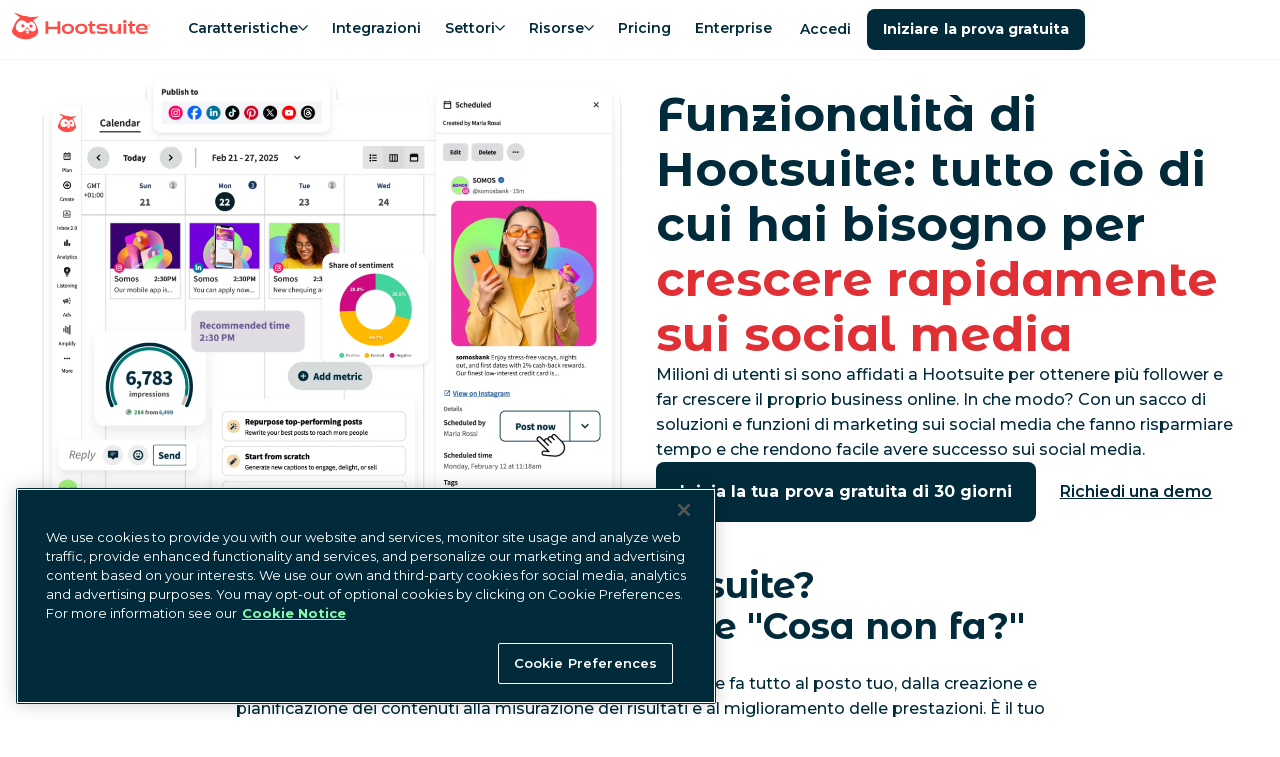

--- FILE ---
content_type: text/html; charset=utf-8
request_url: https://www.hootsuite.com/it/platform
body_size: 53553
content:
<!DOCTYPE html><html lang="it"><head><meta charSet="utf-8" data-next-head=""/><meta name="viewport" content="width=device-width" data-next-head=""/><script id="qualified_script_2" async="" src="https://js.qualified.com/qualified.js?token=LmwyCnUAijaU47fv" defer="" data-nscript="beforeInteractive"></script><link rel="shortcut icon" href="/images/favicon-hs.ico" data-next-head=""/><link rel="apple-touch-icon" sizes="180x180" href="/images/apple-touch-icon.png" data-next-head=""/><meta name="msapplication-TileColor" content="#fff" data-next-head=""/><meta name="theme-color" content="#fff" data-next-head=""/><title data-next-head="">Gestione dei social media, analisi e pianificazione</title><meta name="description" content="Gestisci e analizza tutti i tuoi post sui social su più di 20 network con Hootsuite. Scopri le principali funzionalità di Hootsuite per rivoluzionare il tuo flusso social." data-next-head=""/><meta name="robots" content="index, follow" data-next-head=""/><meta name="image" property="og:image" content="https://www.hootsuite.com/images/social-preview.jpg" data-next-head=""/><meta name="twitter:image" content="https://www.hootsuite.com/images/social-preview.jpg" data-next-head=""/><meta name="og:image" content="https://www.hootsuite.com/images/social-preview.jpg" data-next-head=""/><meta name="twitter:card" content="summary_large_image" data-next-head=""/><meta name="twitter:title" content="Gestione dei social media, analisi e pianificazione" data-next-head=""/><meta name="twitter:description" content="Gestisci e analizza tutti i tuoi post sui social su più di 20 network con Hootsuite. Scopri le principali funzionalità di Hootsuite per rivoluzionare il tuo flusso social." data-next-head=""/><meta name="twitter:url" content="https://www.hootsuite.com" data-next-head=""/><meta name="twitter:site" content="@hootsuite" data-next-head=""/><meta property="og:title" content="Gestione dei social media, analisi e pianificazione" data-next-head=""/><meta property="og:url" content="https://www.hootsuite.com" data-next-head=""/><meta property="og:description" content="Gestisci e analizza tutti i tuoi post sui social su più di 20 network con Hootsuite. Scopri le principali funzionalità di Hootsuite per rivoluzionare il tuo flusso social." data-next-head=""/><meta property="og:site_name" content="Gestione dei social media, analisi e pianificazione" data-next-head=""/><meta property="og:locale" content="it-IT" data-next-head=""/><link rel="canonical" href="https://www.hootsuite.com/it/platform" data-next-head=""/><meta name="author" content="Hootsuite Inc." data-next-head=""/><link rel="home" href="https://www.hootsuite.com" data-next-head=""/><meta property="locale" content="en" data-next-head=""/><meta name="google-play-app" content="app-id=com.hootsuite.droid.full" data-next-head=""/><meta name="application-name" content="Hootsuite" data-next-head=""/><meta name="application-url" content="https://www.hootsuite.com" data-next-head=""/><meta name="msapplication-tooltip" data-next-head=""/><meta name="msapplication-starturl" content="https://www.hootsuite.com" data-next-head=""/><meta name="msapplication-tap-highlight" content="no" data-next-head=""/><link rel="alternate" href="https://www.hootsuite.com/platform" hrefLang="x-default" data-next-head=""/><link rel="alternate" href="https://www.hootsuite.com/fr/platform" hrefLang="fr" data-next-head=""/><link rel="alternate" href="https://www.hootsuite.com/de/platform" hrefLang="de" data-next-head=""/><link rel="alternate" href="https://www.hootsuite.com/it/platform" hrefLang="it" data-next-head=""/><link rel="alternate" href="https://www.hootsuite.com/pt/platform" hrefLang="pt" data-next-head=""/><link rel="alternate" href="https://www.hootsuite.com/es/platform" hrefLang="es" data-next-head=""/><meta name="google-site-verification" content="IiKTUmjx2OMt4CsMV_orlxcV-6EnOcgay2SaNoSSLeU" data-next-head=""/><link rel="preconnect" href="https://mutinycdn.com"/><link rel="preload" href="/_next/static/media/904be59b21bd51cb-s.p.woff2" as="font" type="font/woff2" crossorigin="anonymous" data-next-font="size-adjust"/><link rel="preload" href="/_next/static/media/c351c35273bd50aa-s.p.woff2" as="font" type="font/woff2" crossorigin="anonymous" data-next-font="size-adjust"/><link rel="preload" href="/_next/static/media/96543107d78b4b5f-s.p.woff2" as="font" type="font/woff2" crossorigin="anonymous" data-next-font="size-adjust"/><link rel="preload" href="/_next/static/media/4e6e6661846ac4a4-s.p.woff2" as="font" type="font/woff2" crossorigin="anonymous" data-next-font="size-adjust"/><link rel="preload" href="/_next/static/media/dcc593aea1eca373-s.p.woff2" as="font" type="font/woff2" crossorigin="anonymous" data-next-font="size-adjust"/><link rel="preload" href="/_next/static/media/3b2357b09643eafd-s.p.woff2" as="font" type="font/woff2" crossorigin="anonymous" data-next-font="size-adjust"/><link rel="preload" href="/_next/static/media/56e748dc30abd173-s.p.woff2" as="font" type="font/woff2" crossorigin="anonymous" data-next-font="size-adjust"/><link rel="preload" href="/_next/static/media/4de1fea1a954a5b6-s.p.woff2" as="font" type="font/woff2" crossorigin="anonymous" data-next-font="size-adjust"/><link rel="preload" href="/_next/static/media/6d664cce900333ee-s.p.woff2" as="font" type="font/woff2" crossorigin="anonymous" data-next-font="size-adjust"/><link rel="preload" href="/_next/static/css/3f1d1f525a6006cf.css" as="style"/><link rel="preload" as="image" imageSrcSet="/_next/image?url=https%3A%2F%2Fimages.ctfassets.net%2Fta4ffdi8h2om%2F4J34lnDUMxkh4QkOeI1uYh%2F7d8fb055e05ec0ae3e2fbfc28636ff96%2FRectangle_119__1_.png&amp;w=3840&amp;q=75 1x" fetchPriority="high" data-next-head=""/><script id="gtag-consent" type="text/javascript"> 
          window.dataLayer = window.dataLayer ||[];function gtag(){dataLayer.push(arguments);}

          gtag('consent', 'default', {
              ad_personalization: 'denied',
              ad_storage: 'denied',
              ad_user_data: 'denied',
              analytics_storage: 'denied',
              functionality_storage: 'denied',
              personalization_storage: 'denied',
              security_storage: 'granted',
              region: [
                  'AT', 'BE', 'BG', 'CY', 'CZ', 'DE', 'DK', 'EE', 'ES', 'FI', 'FR', 'GB',
                  'GR', 'HR', 'HU', 'IE', 'IS', 'IT', 'LI', 'LT', 'LU', 'LV', 'MT', 'NL',
                  'NO', 'PL', 'PT', 'RO', 'SE', 'SI', 'SK', 'CA-QC'
              ]
          });

          gtag('consent', 'default', {
              ad_personalization: 'granted',
              ad_storage: 'granted',
              ad_user_data: 'granted',
              analytics_storage: 'granted',
              functionality_storage: 'granted',
              personalization_storage: 'granted',
              security_storage: 'granted',
          }); 
        </script><script src="https://cdn.cookielaw.org/scripttemplates/otSDKStub.js" type="text/javascript" data-domain-script="81889fd2-497b-4157-9040-d28a2dafa477"></script><script type="text/javascript">
        function OptanonWrapper() { }
      </script><script id="tag-manager" type="text/javascript"> 
          (function(w,d,s,l,i){w[l]=w[l]||[];w[l].push({'gtm.start':
          new Date().getTime(),event:'gtm.js'});var f=d.getElementsByTagName(s)[0],
          j=d.createElement(s),dl=l!='dataLayer'?'&l='+l:'';j.async=true;j.src=
          'https://www.googletagmanager.com/gtm.js?id='+i+dl;f.parentNode.insertBefore(j,f);
          })(window,document,'script','dataLayer','GTM-963X');
          </script><script id="load-mutiny">(function(){var a=window.mutiny=window.mutiny||{};if(!window.mutiny.client){a.client={_queue:{}};var b=['identify','trackConversion'];var c=[].concat(b,['defaultOptOut','optOut','optIn']);var d=function factory(c){return function(){for(var d=arguments.length,e=new Array(d),f=0;f<d;f++){e[f]=arguments[f]}a.client._queue[c]=a.client._queue[c]||[];if(b.includes(c)){return new Promise(function(b,d){a.client._queue[c].push({args:e,resolve:b,reject:d});setTimeout(d,500)})}else{a.client._queue[c].push({args:e})}}};c.forEach(function(b){a.client[b]=d(b)})}})();</script><script data-cfasync="false" src="https://client-registry.mutinycdn.com/personalize/client/811d56313cee5966.js"></script><style type="text/css" data-mutiny-headless-styles="true">
                mutiny-personalization > mutiny-variation:not([control]) {
                  display: none;
                }
              </style><script id="impact-affiliate-head" async="" type="text/javascript">(function(a,b,c,d,e,f,g){e['ire_o']=c;e[c]=e[c]||function(){(e[c].a=e[c].a||[]).push(arguments)};f=d.createElement(b);g=d.getElementsByTagName(b)[0];f.async=1;f.src=a;g.parentNode.insertBefore(f,g);})('https://utt.impactcdn.com/A6004323-07a8-4735-ae9f-62e3ca941fc01.js','script','ire',document,window); </script><script id="qualified_script_1" data-nscript="beforeInteractive">(function(w,q){w['QualifiedObject']=q;w[q]=w[q]||function(){
                (w[q].q=w[q].q||[]).push(arguments)};})(window,'qualified')</script><link rel="stylesheet" href="/_next/static/css/3f1d1f525a6006cf.css" data-n-g=""/><noscript data-n-css=""></noscript><script defer="" noModule="" src="/_next/static/chunks/polyfills-42372ed130431b0a.js"></script><script src="/_next/static/chunks/webpack-ff31715ed1d47f0d.js" defer=""></script><script src="/_next/static/chunks/framework-c9489df21f0a4c9c.js" defer=""></script><script src="/_next/static/chunks/main-753eaa401cee6659.js" defer=""></script><script src="/_next/static/chunks/pages/_app-2c2015a0553305bc.js" defer=""></script><script src="/_next/static/chunks/585-1fd7b4e537a2a8c7.js" defer=""></script><script src="/_next/static/chunks/pages/%5Blocale%5D/%5B%5B...slug%5D%5D-bf4a955519c11ae4.js" defer=""></script><script src="/_next/static/AmvCIZA_OFgpl0_32XjRA/_buildManifest.js" defer=""></script><script src="/_next/static/AmvCIZA_OFgpl0_32XjRA/_ssgManifest.js" defer=""></script><style data-styled="" data-styled-version="6.1.15">:root{--spacing-1:0.25rem;--spacing-2:0.5rem;--spacing-2-5:0.625rem;--spacing-3:0.75rem;--spacing-4:1rem;--spacing-5:1.25rem;--spacing-6:1.5rem;--spacing-7:1.75rem;--spacing-8:2rem;--spacing-9:2.25rem;--spacing-10:2.5rem;--spacing-11:2.75rem;--spacing-12:3rem;--spacing-13:3.25rem;--spacing-14:3.5rem;--spacing-15:3.75rem;--spacing-16:4rem;--spacing-17:4.25rem;--spacing-18:4.5rem;--spacing-20:5rem;--spacing-22:5.5rem;--spacing-24:6rem;--spacing-27:7.5rem;--spacing-max-line-length:52rem;--spacing-max-content-width:75rem;}/*!sc*/
data-styled.g1[id="sc-global-gHymhX1"]{content:"sc-global-gHymhX1,"}/*!sc*/
.PfznA{padding-left:0;padding-right:0;margin-left:auto;margin-right:auto;box-sizing:border-box;max-width:540px;}/*!sc*/
@media (min-width:768px){.PfznA{max-width:720px;}}/*!sc*/
@media (min-width:992px){.PfznA{max-width:960px;}}/*!sc*/
@media (min-width:1200px){.PfznA{max-width:1280px;}}/*!sc*/
@media (min-width:1441px){.PfznA{max-width:1392px;}}/*!sc*/
data-styled.g2[id="sc-6b54bbc4-0"]{content:"PfznA,"}/*!sc*/
:root{--color-white:#FFF;--color-white20:#FFF3;--color-nocturn:#012B3A;--color-saffron:#E03035;--color-saffron10:#ffedec;--color-nocturn3:#F7f9f9;--color-nocturn5:#F2F4F5;--color-nocturn10:#D9DFE1;--color-nocturn25:#BFCACE;--color-nocturn50:#80959C;--color-nocturn60:#687F87;--color-nocturn75:#41606B;--color-performance-gradient:linear-gradient(90deg,#E03035 0%,#012B3A 100%);--color-wisteria:#7600b8;--color-innovation-gradient:linear-gradient(90deg,#E03035 0%,#7600B8 50%,#012B3A 100%);--color-nocturn15:#D9DFE1;--color-disabled:#7ba5b5;--color-tea:#DFFFDE;--color-spruce:#007978;--color-lake:#004963;--color-navy:#213977;--color-blue:#1A9EDA;--color-fuscia:#CC326B;--color-lightgrey:#F9FAFF;--color-navy70:#4D6192;--color-fuscia70:#B84C74;--color-tw-blue-gradient:linear-gradient(90deg,#1A9EDA 0%,#213977 100%);--color-tw-dark-gradient:linear-gradient(90deg,#3252A6 0%,#213977 100%);--color-owlygpt-gradient:linear-gradient(90deg,#E03035 0%,#7600B8 100%);--color-blue-hyperlink:#1F60C9;--color-blue-hyperlink70:#1F60C9B2;}/*!sc*/
data-styled.g4[id="sc-global-bzDntA1"]{content:"sc-global-bzDntA1,"}/*!sc*/
:root{--default-transition-duration:0.2s;--half-transition-duration:0.1s;}/*!sc*/
data-styled.g5[id="sc-global-fCqsUA1"]{content:"sc-global-fCqsUA1,"}/*!sc*/
:root{--shadow-10:2px 3px 10px rgba(1,43,58,0.1);--shadow-20:0px 5px 18px rgba(1,43,58,0.14);--shadow-30:5px 5px 20px rgba(1,43,58,0.12);--shadow-40:5px 5px 25px rgba(1,43,58,0.15);--shadow-50:2px 5px 40px rgba(1,43,58,0.15);}/*!sc*/
data-styled.g6[id="sc-global-fPWvaP1"]{content:"sc-global-fPWvaP1,"}/*!sc*/
:root{--font-size-normal:1rem;--font-size-small:0.85rem;--font-weight-light:400;--font-weight-normal:500;--font-weight-heavy:600;--font-weight-bold:700;--line-height:1.6;font-family:var(--font-montserrat, 'Montserrat'),'Helvetica Neue',Arial,Helvetica,sans-serif;line-height:var(--line-height);font-weight:var(--font-weight-normal);}/*!sc*/
data-styled.g7[id="sc-global-jyoeZi1"]{content:"sc-global-jyoeZi1,"}/*!sc*/
:root{--z-index-10:10;--z-index-20:20;--z-index-30:30;--z-index-40:40;--z-index-50:50;--z-index-60:60;--z-index-70:70;--z-index-80:80;--z-index-90:90;--z-index-100:100;--z-index-nav:2000;--z-index-max:2147483647;--z-index-offer-drawer:2147483644;}/*!sc*/
data-styled.g8[id="sc-global-jMRNyc1"]{content:"sc-global-jMRNyc1,"}/*!sc*/
.bNjGHN{margin-top:0;margin-bottom:1.35rem;font-family:var(--font-montserrat-alternates, 'Montserrat Alternates'),'Helvetica Neue',Arial,Helvetica,sans-serif;font-weight:var(--font-weight-bold);font-size:2rem;line-height:1.25;letter-spacing:-0.015em;}/*!sc*/
.bNjGHN .accent-shortcode{color:var(--color-saffron);display:inline;}/*!sc*/
.bNjGHN .owlygpt-gradient-shortcode{background:var(--color-owlygpt-gradient);display:inline;-webkit-background-clip:text;background-clip:text;-webkit-text-fill-color:transparent;-webkit-background-size:100% 100%;background-size:100% 100%;-webkit-background-position:0% 0%;background-position:0% 0%;background-repeat:no-repeat;line-height:inherit;word-break:break-word;-webkit-box-decoration-break:clone;box-decoration-break:clone;}/*!sc*/
.bNjGHN .theme-gradient-shortcode{background:var(--color-performance-gradient);display:inline;-webkit-background-clip:text;background-clip:text;-webkit-text-fill-color:transparent;-webkit-background-size:100% 100%;background-size:100% 100%;-webkit-background-position:0% 0%;background-position:0% 0%;background-repeat:no-repeat;line-height:inherit;word-break:break-word;-webkit-box-decoration-break:clone;box-decoration-break:clone;}/*!sc*/
@media (min-width:768px){.bNjGHN{margin-bottom:var(--spacing-6);}}/*!sc*/
@media (min-width:768px){.bNjGHN{font-size:3rem;line-height:1.15;letter-spacing:unset;}}/*!sc*/
@media (max-width:576px){.bNjGHN{font-size:2rem;}}/*!sc*/
data-styled.g20[id="sc-6cf5dc37-0"]{content:"bNjGHN,"}/*!sc*/
.hhWhkI{margin-top:0;margin-bottom:1.35rem;font-family:var(--font-montserrat-alternates, 'Montserrat Alternates'),'Helvetica Neue',Arial,Helvetica,sans-serif;font-weight:var(--font-weight-bold);font-size:1.5rem;line-height:1.25;letter-spacing:-0.015em;}/*!sc*/
.hhWhkI .accent-shortcode{color:var(--color-saffron);display:inline;}/*!sc*/
.hhWhkI .owlygpt-gradient-shortcode{background:var(--color-owlygpt-gradient);display:inline;-webkit-background-clip:text;background-clip:text;-webkit-text-fill-color:transparent;-webkit-background-size:100% 100%;background-size:100% 100%;-webkit-background-position:0% 0%;background-position:0% 0%;background-repeat:no-repeat;line-height:inherit;word-break:break-word;-webkit-box-decoration-break:clone;box-decoration-break:clone;}/*!sc*/
.hhWhkI .theme-gradient-shortcode{background:var(--color-performance-gradient);display:inline;-webkit-background-clip:text;background-clip:text;-webkit-text-fill-color:transparent;-webkit-background-size:100% 100%;background-size:100% 100%;-webkit-background-position:0% 0%;background-position:0% 0%;background-repeat:no-repeat;line-height:inherit;word-break:break-word;-webkit-box-decoration-break:clone;box-decoration-break:clone;}/*!sc*/
@media (min-width:768px){.hhWhkI{margin-bottom:var(--spacing-6);}}/*!sc*/
@media (min-width:768px){.hhWhkI{font-size:2.25rem;line-height:1.15;letter-spacing:unset;}}/*!sc*/
data-styled.g21[id="sc-6cf5dc37-1"]{content:"hhWhkI,"}/*!sc*/
.ifGnjE{margin-top:0;margin-bottom:1.35rem;font-weight:var(--font-weight-bold);font-size:1.25rem;line-height:1.25;letter-spacing:-0.015em;}/*!sc*/
.ifGnjE .accent-shortcode{color:var(--color-saffron);display:inline;}/*!sc*/
.ifGnjE .owlygpt-gradient-shortcode{background:var(--color-owlygpt-gradient);display:inline;-webkit-background-clip:text;background-clip:text;-webkit-text-fill-color:transparent;-webkit-background-size:100% 100%;background-size:100% 100%;-webkit-background-position:0% 0%;background-position:0% 0%;background-repeat:no-repeat;line-height:inherit;word-break:break-word;-webkit-box-decoration-break:clone;box-decoration-break:clone;}/*!sc*/
.ifGnjE .theme-gradient-shortcode{background:var(--color-performance-gradient);display:inline;-webkit-background-clip:text;background-clip:text;-webkit-text-fill-color:transparent;-webkit-background-size:100% 100%;background-size:100% 100%;-webkit-background-position:0% 0%;background-position:0% 0%;background-repeat:no-repeat;line-height:inherit;word-break:break-word;-webkit-box-decoration-break:clone;box-decoration-break:clone;}/*!sc*/
@media (min-width:768px){.ifGnjE{margin-bottom:var(--spacing-6);}}/*!sc*/
@media (min-width:768px){.ifGnjE{font-size:1.75rem;line-height:1.15;letter-spacing:unset;}}/*!sc*/
data-styled.g22[id="sc-6cf5dc37-2"]{content:"ifGnjE,"}/*!sc*/
.gqNFuK{display:var(--Media-display);-webkit-box-pack:var(--Media-justify-content);-ms-flex-pack:var(--Media-justify-content);-webkit-justify-content:var(--Media-justify-content);justify-content:var(--Media-justify-content);}/*!sc*/
@media (max-width:992px){.gqNFuK{display:none;}}/*!sc*/
.hSNbOc{display:var(--Media-display);-webkit-box-pack:var(--Media-justify-content);-ms-flex-pack:var(--Media-justify-content);-webkit-justify-content:var(--Media-justify-content);justify-content:var(--Media-justify-content);}/*!sc*/
data-styled.g27[id="sc-b8bad68e-0"]{content:"gqNFuK,hSNbOc,"}/*!sc*/
.bGlXgC{display:block;object-fit:contain;height:auto;max-height:100%;max-width:100%;}/*!sc*/
@media (max-width:768px){.bGlXgC{margin:0 auto;}}/*!sc*/
data-styled.g31[id="sc-24a772b1-0"]{content:"bGlXgC,"}/*!sc*/
.gkARyt{visibility:hidden;position:absolute;}/*!sc*/
data-styled.g32[id="sc-24a772b1-1"]{content:"gkARyt,"}/*!sc*/
.kBHTvT{position:absolute;width:1px;height:1px;padding:0;margin:-1px;overflow:hidden;clip:rect(0,0,0,0);white-space:nowrap;border:0;}/*!sc*/
data-styled.g33[id="sc-4d8a0f96-0"]{content:"kBHTvT,"}/*!sc*/
.dKWtTF{list-style:none;margin-bottom:var(--spacing-8);text-align:center;line-height:1.5;font-weight:var(--font-weight-light);break-inside:avoid;text-align:left;}/*!sc*/
.dKWtTF ul li a{display:block;-webkit-text-decoration:none;text-decoration:none;color:inherit;}/*!sc*/
.dKWtTF ul li a:hover{color:var(--color-lake);font-weight:var(--font-weight-heavy);}/*!sc*/
@media (min-width:992px){.dKWtTF{-webkit-flex:0 0 16.66667%;-ms-flex:0 0 16.66667%;flex:0 0 16.66667%;max-width:16.66667%;margin:0 auto;text-align:left;font-size:1rem;}}/*!sc*/
@media (min-width:992px){.dKWtTF{-webkit-flex:0 0 13.57143%;-ms-flex:0 0 13.57143%;flex:0 0 13.57143%;max-width:13.57143%;padding-right:5px;}}/*!sc*/
data-styled.g34[id="sc-81d6bf3e-0"]{content:"dKWtTF,"}/*!sc*/
.kYsJJO{display:block;color:var(--color-nocturn);font-weight:var(--font-weight-bold);font-size:1.125rem;margin:0 0 var(--spacing-4);line-height:1.8rem;}/*!sc*/
@media (min-width:992px){.kYsJJO{font-size:1rem;margin:0 var(--spacing-8) var(--spacing-4) 0;}}/*!sc*/
data-styled.g35[id="sc-81d6bf3e-1"]{content:"kYsJJO,"}/*!sc*/
.cShyA{display:-webkit-box;display:-webkit-flex;display:-ms-flexbox;display:flex;-webkit-flex-direction:column;-ms-flex-direction:column;flex-direction:column;list-style:none;padding:0;margin:0;gap:var(--spacing-4);}/*!sc*/
@media (min-width:992px){.cShyA{margin-top:0;}.cShyA.cShyA li{margin-bottom:0;}}/*!sc*/
data-styled.g36[id="sc-81d6bf3e-2"]{content:"cShyA,"}/*!sc*/
.kpQaim{-webkit-flex:0 0 8.33333%;-ms-flex:0 0 8.33333%;flex:0 0 8.33333%;max-width:8.33333%;-webkit-flex:0 0 7.14286%;-ms-flex:0 0 7.14286%;flex:0 0 7.14286%;max-width:7.14286%;position:relative;margin:0 0 var(--spacing-4) calc(var(--spacing-2) * -1);}/*!sc*/
.kpQaim a{display:block;position:relative;width:53px;height:53px;}/*!sc*/
@media (min-width:1200px){.kpQaim{margin:-10px var(--spacing-12) 0 0;}}/*!sc*/
@media (min-width:992px){.kpQaim{margin:-10px var(--spacing-8) 0 0;}}/*!sc*/
data-styled.g37[id="sc-b09ce17b-0"]{content:"kpQaim,"}/*!sc*/
.dlHcqw{padding:var(--spacing-10) var(--spacing-5);display:-webkit-box;display:-webkit-flex;display:-ms-flexbox;display:flex;}/*!sc*/
@media (max-width:992px){.dlHcqw{-webkit-flex-direction:column;-ms-flex-direction:column;flex-direction:column;margin-left:0;margin-right:0;max-width:960px;}}/*!sc*/
@media (min-width:992px){.dlHcqw{padding:var(--spacing-15) 0;max-width:1392px;}}/*!sc*/
data-styled.g39[id="sc-cc1bd07d-0"]{content:"dlHcqw,"}/*!sc*/
.bMkXhs{margin:0;-webkit-columns:2;columns:2;}/*!sc*/
@media (min-width:992px){.bMkXhs{display:-webkit-box;display:-webkit-flex;display:-ms-flexbox;display:flex;-webkit-flex:1;-ms-flex:1;flex:1;-webkit-flex-direction:column;-ms-flex-direction:column;flex-direction:column;-webkit-flex-direction:row;-ms-flex-direction:row;flex-direction:row;}}/*!sc*/
data-styled.g40[id="sc-cc1bd07d-1"]{content:"bMkXhs,"}/*!sc*/
.bkmdPq{font-size:0.875rem;}/*!sc*/
data-styled.g41[id="sc-cc1bd07d-2"]{content:"bkmdPq,"}/*!sc*/
.RvblF{padding:0;margin:0;display:block;list-style:none;}/*!sc*/
@media (min-width:992px){.RvblF{display:inline-block;}}/*!sc*/
.RvblF li{position:relative;display:inline-block;padding-right:0.7rem;}/*!sc*/
.RvblF li:not(:first-child){padding-left:0.5rem;}/*!sc*/
.RvblF li:not(:last-child)::after{position:absolute;right:0;content:'|';}/*!sc*/
.RvblF li a,.RvblF li button{-webkit-text-decoration:none;text-decoration:none;color:inherit;}/*!sc*/
.RvblF li a:hover,.RvblF li button:hover{color:var(--color-lake);}/*!sc*/
data-styled.g43[id="sc-390716af-0"]{content:"RvblF,"}/*!sc*/
.bJjQki{white-space:nowrap;}/*!sc*/
data-styled.g44[id="sc-390716af-1"]{content:"bJjQki,"}/*!sc*/
.bJFLLo{cursor:pointer;background:none;padding:0;border:none;font-family:inherit;font-size:inherit;font-weight:500;}/*!sc*/
data-styled.g45[id="sc-390716af-2"]{content:"bJFLLo,"}/*!sc*/
.kwHzsy{-webkit-box-pack:center;-ms-flex-pack:center;-webkit-justify-content:center;justify-content:center;margin:0 0 1rem;list-style:none;display:-webkit-box;display:-webkit-flex;display:-ms-flexbox;display:flex;padding:0;}/*!sc*/
@media (min-width:992px){.kwHzsy{margin:0;}}/*!sc*/
data-styled.g46[id="sc-8207afbc-0"]{content:"kwHzsy,"}/*!sc*/
.jFMime{display:-webkit-box;display:-webkit-flex;display:-ms-flexbox;display:flex;-webkit-align-items:center;-webkit-box-align:center;-ms-flex-align:center;align-items:center;}/*!sc*/
.jFMime a{display:-webkit-box;display:-webkit-flex;display:-ms-flexbox;display:flex;}/*!sc*/
.jFMime img{height:24px;}/*!sc*/
data-styled.g47[id="sc-8207afbc-1"]{content:"jFMime,"}/*!sc*/
.eUMcML{margin:0 1rem;vertical-align:middle;width:auto;}/*!sc*/
data-styled.g48[id="sc-8207afbc-2"]{content:"eUMcML,"}/*!sc*/
.hYLkkn{position:absolute;background:var(--color-nocturn);color:var(--color-white);font-weight:var(--font-weight-bold);}/*!sc*/
.hYLkkn:not(:focus){overflow:hidden;height:1px;width:1px;margin:-1px;}/*!sc*/
.hYLkkn:focus{position:fixed;top:10px;left:10px;padding:var(--spacing-4);z-index:var(--z-index-max);}/*!sc*/
data-styled.g49[id="sc-256ba319-0"]{content:"hYLkkn,"}/*!sc*/
.fucJUu{padding:var(--spacing-4);display:-webkit-box;display:-webkit-flex;display:-ms-flexbox;display:flex;-webkit-flex-direction:column;-ms-flex-direction:column;flex-direction:column;row-gap:var(--spacing-4);height:100%;width:100%;color:var(--color-nocturn);}/*!sc*/
.fucJUu >.sc-b8bad68e-0 img{margin:0 auto;}/*!sc*/
.sc-d36989b2-0>.sc-d36989b2-0{padding:0;margin:0;}/*!sc*/
.sNbZt{padding:var(--spacing-4);display:-webkit-box;display:-webkit-flex;display:-ms-flexbox;display:flex;-webkit-flex-direction:column;-ms-flex-direction:column;flex-direction:column;row-gap:var(--spacing-4);height:100%;width:100%;color:var(--color-nocturn);}/*!sc*/
.sc-d36989b2-0>.sc-d36989b2-0{padding:0;margin:0;}/*!sc*/
.cwWRMU{padding:var(--spacing-4);display:-webkit-box;display:-webkit-flex;display:-ms-flexbox;display:flex;-webkit-flex-direction:column;-ms-flex-direction:column;flex-direction:column;row-gap:var(--spacing-4);height:100%;width:100%;color:var(--color-nocturn);background:var(--color-nocturn5);}/*!sc*/
.cwWRMU >.sc-b8bad68e-0 img{margin:0 auto;}/*!sc*/
.sc-d36989b2-0>.sc-d36989b2-0{padding:0;margin:0;}/*!sc*/
data-styled.g50[id="sc-d36989b2-0"]{content:"fucJUu,sNbZt,cwWRMU,"}/*!sc*/
*{box-sizing:border-box;}/*!sc*/
html{scroll-snap-padding-top:60px;scroll-padding-top:60px;scroll-behavior:smooth;}/*!sc*/
body{margin:0;-webkit-font-smoothing:antialiased;-moz-osx-font-smoothing:grayscale;}/*!sc*/
a{color:var(--color-nocturn);}/*!sc*/
img{max-width:100%;}/*!sc*/
:where(.sc-d36989b2-0)>*{margin:0;padding:0;}/*!sc*/
data-styled.g51[id="sc-global-kzGnbp1"]{content:"sc-global-kzGnbp1,"}/*!sc*/
:root .MuiBox-root,:root .MuiBackdrop-root,:root .MuiDialog-root,:root .MuiDialog-container{background-color:transparent!important;}/*!sc*/
data-styled.g52[id="sc-global-dqRlUZ1"]{content:"sc-global-dqRlUZ1,"}/*!sc*/
:root{--font-montserrat:'Montserrat','Montserrat Fallback';--font-montserrat-alternates:'Montserrat Alternates','Montserrat Alternates Fallback';--font-lato:'Lato','Lato Fallback';}/*!sc*/
data-styled.g53[id="sc-global-hgFrzA1"]{content:"sc-global-hgFrzA1,"}/*!sc*/
.ihisZW{display:-webkit-inline-box;display:-webkit-inline-flex;display:-ms-inline-flexbox;display:inline-flex;-webkit-flex-direction:column;-ms-flex-direction:column;flex-direction:column;}/*!sc*/
@media (max-width:768px){.ihisZW{display:-webkit-box;display:-webkit-flex;display:-ms-flexbox;display:flex;}.ihisZW>:first-child{width:100%;}}/*!sc*/
data-styled.g56[id="sc-fc594f1a-1"]{content:"ihisZW,"}/*!sc*/
.nLlNA{--Button-focus-border:var(--color-nocturn25);display:-webkit-inline-box;display:-webkit-inline-flex;display:-ms-inline-flexbox;display:inline-flex;-webkit-align-items:center;-webkit-box-align:center;-ms-flex-align:center;align-items:center;-webkit-box-pack:center;-ms-flex-pack:center;-webkit-justify-content:center;justify-content:center;box-sizing:border-box;min-width:80px;max-width:500px;padding:min(var(--spacing-4),3vh) var(--spacing-6);vertical-align:middle;font-family:inherit;font-size:1rem;font-weight:var(--font-weight-bold);line-height:1.25;letter-spacing:0.0025em;text-align:center;-webkit-text-decoration:none;text-decoration:none;text-shadow:none;white-space:nowrap;-webkit-user-select:none;-moz-user-select:none;-ms-user-select:none;user-select:none;-webkit-transition:background-color 0.15s ease-out,border-color 0.1s ease-out;transition:background-color 0.15s ease-out,border-color 0.1s ease-out;position:relative;overflow:hidden;text-overflow:ellipsis;border:none;border-radius:0.5rem;--Button-text-color:var(--color-nocturn);--Button-text-color-hover:var(--color-lake);--Button-background-color:transparent;color:var(--Button-text-color);background-color:var(--Button-background-color);-webkit-text-decoration:underline;text-decoration:underline;padding:0;height:auto;min-width:auto;font-size:inherit;font-weight:600;}/*!sc*/
.nLlNA:disabled{pointer-events:none;cursor:default;background:var(--color-disabled);color:var(--color-white);}/*!sc*/
.nLlNA:focus-visible{outline:2px solid var(--Button-focus-border);outline-offset:1px;}/*!sc*/
.nLlNA:focus{outline:2px solid var(--Button-focus-border);outline-offset:1px;}/*!sc*/
.nLlNA:focus:not(:focus-visible){outline:none;}/*!sc*/
.nLlNA:hover:not(:active){color:var(--Button-text-color-hover);}/*!sc*/
.dxMoCn{--Button-focus-border:var(--color-nocturn25);display:-webkit-inline-box;display:-webkit-inline-flex;display:-ms-inline-flexbox;display:inline-flex;-webkit-align-items:center;-webkit-box-align:center;-ms-flex-align:center;align-items:center;-webkit-box-pack:center;-ms-flex-pack:center;-webkit-justify-content:center;justify-content:center;box-sizing:border-box;min-width:80px;max-width:500px;padding:min(var(--spacing-4),3vh) var(--spacing-6);vertical-align:middle;font-family:inherit;font-size:1rem;font-weight:var(--font-weight-bold);line-height:1.25;letter-spacing:0.0025em;text-align:center;-webkit-text-decoration:none;text-decoration:none;text-shadow:none;white-space:nowrap;-webkit-user-select:none;-moz-user-select:none;-ms-user-select:none;user-select:none;-webkit-transition:background-color 0.15s ease-out,border-color 0.1s ease-out;transition:background-color 0.15s ease-out,border-color 0.1s ease-out;position:relative;overflow:hidden;text-overflow:ellipsis;border:none;border-radius:0.5rem;--Button-text-color:var(--color-white);--Button-background-color:var(--color-nocturn);--Button-background-color-hover:var(--color-lake);color:var(--Button-text-color);background-color:var(--Button-background-color);}/*!sc*/
.dxMoCn:disabled{pointer-events:none;cursor:default;background:var(--color-disabled);color:var(--color-white);}/*!sc*/
.dxMoCn:focus-visible{outline:2px solid var(--Button-focus-border);outline-offset:1px;}/*!sc*/
.dxMoCn:focus{outline:2px solid var(--Button-focus-border);outline-offset:1px;}/*!sc*/
.dxMoCn:focus:not(:focus-visible){outline:none;}/*!sc*/
.dxMoCn:hover:not(:active){background-color:var(--Button-background-color-hover);}/*!sc*/
.hjFGaC{--Button-focus-border:var(--color-nocturn25);display:-webkit-inline-box;display:-webkit-inline-flex;display:-ms-inline-flexbox;display:inline-flex;-webkit-align-items:center;-webkit-box-align:center;-ms-flex-align:center;align-items:center;-webkit-box-pack:center;-ms-flex-pack:center;-webkit-justify-content:center;justify-content:center;box-sizing:border-box;min-width:80px;max-width:500px;padding:min(var(--spacing-4),3vh) var(--spacing-6);vertical-align:middle;font-family:inherit;font-size:1rem;font-weight:var(--font-weight-bold);line-height:1.25;letter-spacing:0.0025em;text-align:center;-webkit-text-decoration:none;text-decoration:none;text-shadow:none;white-space:nowrap;-webkit-user-select:none;-moz-user-select:none;-ms-user-select:none;user-select:none;-webkit-transition:background-color 0.15s ease-out,border-color 0.1s ease-out;transition:background-color 0.15s ease-out,border-color 0.1s ease-out;position:relative;overflow:hidden;text-overflow:ellipsis;border:none;border-radius:0.5rem;--Button-text-color:var(--color-nocturn);--Button-border-color:var(--color-nocturn);--Button-background-color:transparent;--Button-background-color-hover:var(--color-nocturn5);color:var(--Button-text-color);background-color:var(--Button-background-color);box-shadow:inset 0 0 0 1px var(--Button-border-color);}/*!sc*/
.hjFGaC:disabled{pointer-events:none;cursor:default;background:var(--color-disabled);color:var(--color-white);}/*!sc*/
.hjFGaC:focus-visible{outline:2px solid var(--Button-focus-border);outline-offset:1px;}/*!sc*/
.hjFGaC:focus{outline:2px solid var(--Button-focus-border);outline-offset:1px;}/*!sc*/
.hjFGaC:focus:not(:focus-visible){outline:none;}/*!sc*/
.hjFGaC:hover:not(:active){background-color:var(--Button-background-color-hover);}/*!sc*/
data-styled.g57[id="sc-fc594f1a-2"]{content:"nLlNA,dxMoCn,hjFGaC,"}/*!sc*/
.ccZLjQ{white-space:pre-wrap;text-overflow:unset;vertical-align:unset;max-width:none;}/*!sc*/
data-styled.g58[id="sc-fc594f1a-3"]{content:"ccZLjQ,"}/*!sc*/
.VSYVY{width:100%;}/*!sc*/
@media (max-width:768px){.VSYVY{display:-ms-grid;display:grid;place-items:center;}}/*!sc*/
@media (min-width:1200px){.VSYVY{padding:0 var(--spacing-6);}}/*!sc*/
.hzqyXc{width:100%;border-radius:8px;}/*!sc*/
@media (max-width:768px){.hzqyXc{display:-ms-grid;display:grid;place-items:center;}}/*!sc*/
@media (min-width:1200px){.hzqyXc{padding:0 var(--spacing-6);}}/*!sc*/
.FQZbv{width:100%;background:var(--color-white);}/*!sc*/
@media (max-width:768px){.FQZbv{display:-ms-grid;display:grid;place-items:center;}}/*!sc*/
@media (min-width:1200px){.FQZbv{padding:0 var(--spacing-6);}}/*!sc*/
.equSVq{width:100%;border-radius:8px;background:var(--color-nocturn5);}/*!sc*/
@media (max-width:768px){.equSVq{display:-ms-grid;display:grid;place-items:center;}}/*!sc*/
@media (min-width:1200px){.equSVq{padding:0 var(--spacing-6);}}/*!sc*/
data-styled.g139[id="sc-b0538565-0"]{content:"VSYVY,hzqyXc,FQZbv,equSVq,"}/*!sc*/
.kweIep{display:-ms-grid;display:grid;margin:0 auto;max-width:540px;}/*!sc*/
@media (max-width:768px){.kweIep{margin:0 var(--spacing-4);-ms-grid-columns:1fr;grid-template-columns:1fr;}}/*!sc*/
@media (min-width:768px){.kweIep{-ms-grid-columns:repeat(2, 1fr);grid-template-columns:repeat(2, 1fr);}}/*!sc*/
@media (min-width:768px){.kweIep{max-width:720px;}}/*!sc*/
@media (min-width:992px){.kweIep{max-width:960px;}}/*!sc*/
@media (min-width:1200px){.kweIep{max-width:1280px;}}/*!sc*/
@media (min-width:1441px){.kweIep{max-width:1392px;}}/*!sc*/
.hJIZdl{display:-ms-grid;display:grid;margin:0 auto;max-width:540px;}/*!sc*/
@media (max-width:768px){.hJIZdl{margin:0 var(--spacing-4);-ms-grid-columns:1fr;grid-template-columns:1fr;}}/*!sc*/
@media (min-width:768px){.hJIZdl{-ms-grid-columns:1fr;grid-template-columns:1fr;}}/*!sc*/
@media (min-width:768px){.hJIZdl{max-width:720px;}}/*!sc*/
@media (min-width:992px){.hJIZdl{max-width:960px;}}/*!sc*/
@media (min-width:1200px){.hJIZdl{max-width:1280px;}}/*!sc*/
@media (min-width:1441px){.hJIZdl{max-width:1392px;}}/*!sc*/
.czFPDQ{display:-ms-grid;display:grid;margin:0 auto;max-width:540px;}/*!sc*/
@media (max-width:768px){.czFPDQ{margin:0 var(--spacing-4);-ms-grid-columns:1fr;grid-template-columns:1fr;}}/*!sc*/
@media (min-width:768px){.czFPDQ{-ms-grid-columns:repeat(3, 1fr);grid-template-columns:repeat(3, 1fr);}}/*!sc*/
@media (min-width:768px){.czFPDQ{max-width:720px;}}/*!sc*/
@media (min-width:992px){.czFPDQ{max-width:960px;}}/*!sc*/
@media (min-width:1200px){.czFPDQ{max-width:1280px;}}/*!sc*/
@media (min-width:1441px){.czFPDQ{max-width:1392px;}}/*!sc*/
data-styled.g140[id="sc-b0538565-1"]{content:"kweIep,hJIZdl,czFPDQ,"}/*!sc*/
.bEocAN{display:-ms-grid;display:grid;place-items:center;position:relative;}/*!sc*/
data-styled.g141[id="sc-b0538565-2"]{content:"bEocAN,"}/*!sc*/
.krtUBB{width:100%;height:var(--spacing-10);background:var(--color-white);}/*!sc*/
data-styled.g144[id="sc-b3754bee-0"]{content:"krtUBB,"}/*!sc*/
.ctKINF{max-width:var(--spacing-max-content-width);margin:0 auto;overflow:hidden;}/*!sc*/
@media (max-width:1200px){.ctKINF{padding:0 var(--spacing-6);}}/*!sc*/
data-styled.g434[id="sc-5c074fd8-0"]{content:"ctKINF,"}/*!sc*/
@media (min-width:768px){.kLFUaG .sc-b0538565-2:first-child{-webkit-order:1;-ms-flex-order:1;order:1;}.kLFUaG .sc-b0538565-2:last-child{-webkit-order:0;-ms-flex-order:0;order:0;}}/*!sc*/
data-styled.g435[id="sc-6d2d8c4d-0"]{content:"kLFUaG,"}/*!sc*/
.hAhRwP{margin:var(--spacing-5) var(--spacing-7);}/*!sc*/
@media (min-width:992px){.hAhRwP{max-width:1280px;margin:var(--spacing-10) auto;}.hAhRwP .sc-6d2d8c4d-0,.hAhRwP .sc-6d2d8c4d-1{padding:var(--spacing-6);}}/*!sc*/
@media (min-width:1441px){.hAhRwP{max-width:1392px;}}/*!sc*/
data-styled.g437[id="sc-6d2d8c4d-2"]{content:"hAhRwP,"}/*!sc*/
.hgBseR{height:auto;}/*!sc*/
data-styled.g438[id="sc-6d2d8c4d-3"]{content:"hgBseR,"}/*!sc*/
.fWAUFs{width:100%;height:100%;}/*!sc*/
data-styled.g485[id="sc-6706a4d7-0"]{content:"fWAUFs,"}/*!sc*/
.gXQYhD{width:204px;display:-webkit-box;display:-webkit-flex;display:-ms-flexbox;display:flex;}/*!sc*/
@media (max-width:768px){.gXQYhD{width:120px;}}/*!sc*/
@media (min-width:768px){.gXQYhD{width:160px;}}/*!sc*/
data-styled.g486[id="sc-6706a4d7-1"]{content:"gXQYhD,"}/*!sc*/
.ikySTc{margin:0 var(--spacing-4) 0 0;font-size:1em;z-index:1;height:100%;}/*!sc*/
data-styled.g487[id="sc-511eacc2-0"]{content:"ikySTc,"}/*!sc*/
.kONjOO{height:100%;display:-webkit-box;display:-webkit-flex;display:-ms-flexbox;display:flex;-webkit-align-items:center;-webkit-box-align:center;-ms-flex-align:center;align-items:center;max-width:250px;-webkit-background-size:100% 100%;background-size:100% 100%;border:0;overflow:hidden;white-space:nowrap;}/*!sc*/
data-styled.g488[id="sc-511eacc2-1"]{content:"kONjOO,"}/*!sc*/
.cGUjCx{left:0;top:0;max-width:100%;position:-webkit-sticky;position:sticky;width:100%;z-index:var(--z-index-nav);}/*!sc*/
data-styled.g489[id="sc-8aad24e1-0"]{content:"cGUjCx,"}/*!sc*/
.jWAIDI{-webkit-text-decoration:none;text-decoration:none;display:-webkit-box;display:-webkit-flex;display:-ms-flexbox;display:flex;-webkit-align-items:center;-webkit-box-align:center;-ms-flex-align:center;align-items:center;}/*!sc*/
.jWAIDI:hover path{fill:var(--color-lake);}/*!sc*/
data-styled.g495[id="sc-72e7d6c-0"]{content:"jWAIDI,"}/*!sc*/
.ktebjv{display:-webkit-box;display:-webkit-flex;display:-ms-flexbox;display:flex;padding-right:var(--spacing-2);fill:var(--color-nocturn);}/*!sc*/
data-styled.g496[id="sc-72e7d6c-1"]{content:"ktebjv,"}/*!sc*/
.ijWQKm{font-size:0.875rem;font-weight:var(--font-weight-heavy);color:var(--color-nocturn);font-family:var(--font-montserrat, 'Montserrat'),'Helvetica Neue',Arial,Helvetica,sans-serif;}/*!sc*/
.ijWQKm:hover{color:var(--color-lake);}/*!sc*/
data-styled.g497[id="sc-72e7d6c-2"]{content:"ijWQKm,"}/*!sc*/
.gRbLTt{background:var(--color-saffron);color:var(--color-white);border-radius:15px;padding:var(--spacing-1) var(--spacing-2);margin-left:var(--spacing-2);font-size:0.6rem;font-weight:var(--font-weight-heavy);}/*!sc*/
data-styled.g498[id="sc-72e7d6c-3"]{content:"gRbLTt,"}/*!sc*/
.eEiMmz{display:-webkit-inline-box;display:-webkit-inline-flex;display:-ms-inline-flexbox;display:inline-flex;-webkit-box-pack:center;-ms-flex-pack:center;-webkit-justify-content:center;justify-content:center;opacity:0;visibility:hidden;position:absolute;padding:0;top:calc(100% - 1px);background-color:var(--color-white);box-shadow:2px 2px 6px rgba(0 0 0 6%);z-index:-1;border:1px solid var(--color-nocturn5);border-top:none;-webkit-flex-direction:column;-ms-flex-direction:column;flex-direction:column;left:0;-webkit-transform:translateX(-20%);-moz-transform:translateX(-20%);-ms-transform:translateX(-20%);transform:translateX(-20%);}/*!sc*/
data-styled.g499[id="sc-d01d8854-0"]{content:"eEiMmz,"}/*!sc*/
.hdAWwE{list-style:none;padding:var(--spacing-5);margin:0;}/*!sc*/
data-styled.g500[id="sc-d01d8854-1"]{content:"hdAWwE,"}/*!sc*/
.bAtodj{display:-ms-grid;display:grid;gap:var(--spacing-5);-ms-grid-rows:repeat(5,min-content);grid-template-rows:repeat(5,min-content);-ms-grid-columns:repeat(2,242px);grid-template-columns:repeat(2,242px);-ms-grid-auto-flow:column;grid-auto-flow:column;}/*!sc*/
.bAtply{display:-ms-grid;display:grid;gap:var(--spacing-5);-ms-grid-rows:repeat(4,min-content);grid-template-rows:repeat(4,min-content);-ms-grid-columns:repeat(2,242px);grid-template-columns:repeat(2,242px);-ms-grid-auto-flow:column;grid-auto-flow:column;}/*!sc*/
data-styled.g501[id="sc-d01d8854-2"]{content:"bAtodj,bAtply,"}/*!sc*/
.gqdVYa{-webkit-align-self:center;-ms-flex-item-align:center;-ms-grid-row-align:center;align-self:center;}/*!sc*/
.gqdVYa path{fill:var(--color-nocturn);}/*!sc*/
data-styled.g503[id="sc-d01d8854-4"]{content:"gqdVYa,"}/*!sc*/
.isUFir{display:-webkit-box;display:-webkit-flex;display:-ms-flexbox;display:flex;-webkit-flex-direction:row;-ms-flex-direction:row;flex-direction:row;-webkit-box-pack:justify;-webkit-justify-content:space-between;justify-content:space-between;cursor:pointer;border-top:1px solid var(--color-nocturn5);padding:var(--spacing-2-5) var(--spacing-6);border-bottom:0;border-left:0;border-right:0;background-color:white;font-size:0.875rem;font-weight:var(--font-weight-heavy);color:var(--color-nocturn);font-family:var(--font-montserrat, 'Montserrat'),'Helvetica Neue',Arial,Helvetica,sans-serif;position:relative;}/*!sc*/
.isUFir a{-webkit-text-decoration:none;text-decoration:none;}/*!sc*/
.isUFir:focus-within .sc-d01d8854-5{opacity:1;visibility:visible;background-color:var(--color-white);}/*!sc*/
.isUFir:focus-within{background-color:var(--color-nocturn5);}/*!sc*/
data-styled.g505[id="sc-d01d8854-6"]{content:"isUFir,"}/*!sc*/
.dsKmYQ{width:100%;height:100%;display:-webkit-box;display:-webkit-flex;display:-ms-flexbox;display:flex;-webkit-box-pack:justify;-webkit-justify-content:space-between;justify-content:space-between;}/*!sc*/
.dsKmYQ a{color:var(--color-nocturn);}/*!sc*/
.dsKmYQ:hover{color:var(--color-lake);}/*!sc*/
.dsKmYQ:hover path{fill:var(--color-lake);}/*!sc*/
data-styled.g507[id="sc-d01d8854-8"]{content:"dsKmYQ,"}/*!sc*/
.kAGzfa{-webkit-transition:var(--default-transition-duration);transition:var(--default-transition-duration);}/*!sc*/
.kAGzfa path{fill:var(--color-nocturn);}/*!sc*/
data-styled.g508[id="sc-139752a-0"]{content:"kAGzfa,"}/*!sc*/
.eoyXuC{position:relative;}/*!sc*/
data-styled.g509[id="sc-139752a-1"]{content:"eoyXuC,"}/*!sc*/
.loaEmk{display:-webkit-box;display:-webkit-flex;display:-ms-flexbox;display:flex;gap:var(--spacing-2);-webkit-align-items:center;-webkit-box-align:center;-ms-flex-align:center;align-items:center;color:var(--color-nocturn);font-family:inherit;font-size:0.875rem;padding:var(--spacing-5) var(--spacing-3);font-weight:var(--font-weight-heavy);-webkit-text-decoration:none;text-decoration:none;background:none;border:0;border-bottom:2px solid transparent;-webkit-transition:border-bottom var(--default-transition-duration);transition:border-bottom var(--default-transition-duration);height:calc( 100% - 1px );white-space:nowrap;line-height:1.5;}/*!sc*/
@media (max-width:1200px){.loaEmk{padding-left:var(--spacing-3);padding-right:var(--spacing-3);font-size:0.875rem;}}/*!sc*/
.loaEmk:hover{cursor:pointer;color:var(--color-lake);fill:var(--color-lake);}/*!sc*/
.loaEmk:hover path{fill:var(--color-lake);}/*!sc*/
.loaEmk[aria-expanded='true']{color:var(--color-lake);border-bottom:2px solid var(--color-lake);}/*!sc*/
.loaEmk[aria-expanded='true'] path{fill:var(--color-lake);}/*!sc*/
data-styled.g510[id="sc-139752a-2"]{content:"loaEmk,"}/*!sc*/
.UMMiP{color:var(--color-nocturn);list-style:none;padding:0;margin:0;display:-webkit-box;display:-webkit-flex;display:-ms-flexbox;display:flex;-webkit-align-items:stretch;-webkit-box-align:stretch;-ms-flex-align:stretch;align-items:stretch;height:100%;}/*!sc*/
data-styled.g511[id="sc-e0971438-0"]{content:"UMMiP,"}/*!sc*/
.epmzog{background:transparent;cursor:pointer;border:0;padding:0;height:24px;}/*!sc*/
data-styled.g520[id="sc-a546e8b5-0"]{content:"epmzog,"}/*!sc*/
.eDRByG{margin-left:auto;fill:var(--color-nocturn);}/*!sc*/
data-styled.g521[id="sc-d8d5e7b1-0"]{content:"eDRByG,"}/*!sc*/
.VVoXN{display:-webkit-box;display:-webkit-flex;display:-ms-flexbox;display:flex;-webkit-align-items:center;-webkit-box-align:center;-ms-flex-align:center;align-items:center;width:100%;padding:0;border:0;text-align:left;background:transparent;font-family:var(--font-montserrat, 'Montserrat'),'Helvetica Neue',Arial,Helvetica,sans-serif;font-weight:var(--font-weight-heavy);gap:var(--spacing-2);color:var(--color-nocturn);height:50px;-webkit-text-decoration:none;text-decoration:none;cursor:pointer;font-size:var(--mobile-nav-font-size);}/*!sc*/
.VVoXN:hover{color:var(--color-lake);}/*!sc*/
data-styled.g522[id="sc-d8d5e7b1-1"]{content:"VVoXN,"}/*!sc*/
.czJnrL{background:transparent;cursor:pointer;border:0;padding:0;height:24px;}/*!sc*/
data-styled.g523[id="sc-adc07309-0"]{content:"czJnrL,"}/*!sc*/
.jmcIIe{background:var(--color-nocturn5);padding:var(--spacing-10) var(--spacing-8);border-radius:8px;display:-webkit-box;display:-webkit-flex;display:-ms-flexbox;display:flex;-webkit-flex-direction:column;-ms-flex-direction:column;flex-direction:column;gap:var(--spacing-10);-webkit-align-items:center;-webkit-box-align:center;-ms-flex-align:center;align-items:center;overflow:hidden;}/*!sc*/
@media (max-width:992px){.jmcIIe{text-align:center;}}/*!sc*/
@media (min-width:992px){.jmcIIe{padding:0 var(--spacing-10);-webkit-flex-direction:row;-ms-flex-direction:row;flex-direction:row;}}/*!sc*/
data-styled.g536[id="sc-aec0d363-0"]{content:"jmcIIe,"}/*!sc*/
.bhzAsV{-webkit-flex-shrink:0;-ms-flex-negative:0;flex-shrink:0;width:-webkit-fit-content;width:-moz-fit-content;width:fit-content;}/*!sc*/
data-styled.g538[id="sc-aec0d363-2"]{content:"bhzAsV,"}/*!sc*/
.dlLEho{color:var(--color-nocturn);}/*!sc*/
@media (min-width:992px){.dlLEho{padding:var(--spacing-10) 0;}}/*!sc*/
data-styled.g539[id="sc-aec0d363-3"]{content:"dlLEho,"}/*!sc*/
.fqfbZh{font-weight:var(--font-weight-bold);font-size:1.75rem;line-height:1.25;margin-bottom:var(--spacing-4);}/*!sc*/
data-styled.g540[id="sc-aec0d363-4"]{content:"fqfbZh,"}/*!sc*/
.WTzxw{line-height:1.6;}/*!sc*/
data-styled.g541[id="sc-aec0d363-5"]{content:"WTzxw,"}/*!sc*/
.kEONgz{background:var(--color-white);border-bottom:1px solid var(--color-nocturn5);display:none;}/*!sc*/
@media (min-width:1200px){.kEONgz{display:block;}}/*!sc*/
data-styled.g557[id="sc-a9cf1d44-0"]{content:"kEONgz,"}/*!sc*/
.glydzL{height:3.6875rem;max-height:20vh;display:-webkit-box;display:-webkit-flex;display:-ms-flexbox;display:flex;-webkit-align-items:center;-webkit-box-align:center;-ms-flex-align:center;align-items:center;margin-left:auto;margin-right:auto;min-width:320px;max-width:1392px;z-index:1;position:relative;}/*!sc*/
data-styled.g558[id="sc-a9cf1d44-1"]{content:"glydzL,"}/*!sc*/
.eBSsjk{display:none;-webkit-box-pack:justify;-webkit-justify-content:space-between;justify-content:space-between;padding-right:var(--spacing-2);}/*!sc*/
.eBSsjk>nav{display:-webkit-box;display:-webkit-flex;display:-ms-flexbox;display:flex;}/*!sc*/
@media (min-width:1200px){.eBSsjk{display:-webkit-box;display:-webkit-flex;display:-ms-flexbox;display:flex;-webkit-box-flex:1;-webkit-flex-grow:1;-ms-flex-positive:1;flex-grow:1;-webkit-box-pack:end;-ms-flex-pack:end;-webkit-justify-content:end;justify-content:end;}}/*!sc*/
data-styled.g559[id="sc-a9cf1d44-2"]{content:"eBSsjk,"}/*!sc*/
.isPKWh{display:-webkit-box;display:-webkit-flex;display:-ms-flexbox;display:flex;-webkit-align-items:center;-webkit-box-align:center;-ms-flex-align:center;align-items:center;-webkit-box-flex:1;-webkit-flex-grow:1;-ms-flex-positive:1;flex-grow:1;-webkit-box-pack:end;-ms-flex-pack:end;-webkit-justify-content:end;justify-content:end;gap:var(--spacing-3);}/*!sc*/
.isPKWh button,.isPKWh a{padding:var(--spacing-3) var(--spacing-4);font-size:0.875rem;display:block;-webkit-text-decoration:none;text-decoration:none;}/*!sc*/
data-styled.g560[id="sc-a9cf1d44-3"]{content:"isPKWh,"}/*!sc*/
.icoEVj{height:var(--mobile-nav-height);display:-webkit-box;display:-webkit-flex;display:-ms-flexbox;display:flex;-webkit-flex-shrink:0;-ms-flex-negative:0;flex-shrink:0;-webkit-align-items:center;-webkit-box-align:center;-ms-flex-align:center;align-items:center;padding:0 var(--spacing-4) 0 var(--spacing-5);}/*!sc*/
data-styled.g561[id="sc-292965f5-0"]{content:"icoEVj,"}/*!sc*/
.NbICG{-webkit-flex:1;-ms-flex:1;flex:1;}/*!sc*/
data-styled.g562[id="sc-292965f5-1"]{content:"NbICG,"}/*!sc*/
.fUFyUK.fUFyUK{margin-left:calc(-1 * var(--spacing-2));-webkit-flex:1;-ms-flex:1;flex:1;}/*!sc*/
data-styled.g563[id="sc-292965f5-2"]{content:"fUFyUK,"}/*!sc*/
.jUYhuv{display:-webkit-box;display:-webkit-flex;display:-ms-flexbox;display:flex;-webkit-flex-direction:column;-ms-flex-direction:column;flex-direction:column;background:var(--color-white);height:100dvh;position:fixed;right:0;top:0;max-width:500px;width:100%;-webkit-transform:translateX(100%);-moz-transform:translateX(100%);-ms-transform:translateX(100%);transform:translateX(100%);z-index:var(--z-index-nav);-webkit-transition:0.2s ease-in-out;transition:0.2s ease-in-out;visibility:hidden;font-size:var(--mobile-nav-font-size);line-height:1.5;}/*!sc*/
data-styled.g566[id="sc-8039b57f-0"]{content:"jUYhuv,"}/*!sc*/
.kZXzFS{padding:var(--spacing-3) var(--spacing-5);border-top:1px solid var(--color-nocturn5);overflow-y:auto;-webkit-flex:1;-ms-flex:1;flex:1;}/*!sc*/
data-styled.g567[id="sc-8039b57f-1"]{content:"kZXzFS,"}/*!sc*/
.INSrO{list-style:none;padding:0;margin:0;}/*!sc*/
data-styled.g568[id="sc-8039b57f-2"]{content:"INSrO,"}/*!sc*/
.fwJrBc{border-bottom:1px solid var(--color-nocturn5);}/*!sc*/
data-styled.g569[id="sc-8039b57f-3"]{content:"fwJrBc,"}/*!sc*/
.gzsdXK{display:block;border-top:1px solid var(--color-nocturn5);}/*!sc*/
data-styled.g571[id="sc-8039b57f-5"]{content:"gzsdXK,"}/*!sc*/
.hmShIl{display:-webkit-box;display:-webkit-flex;display:-ms-flexbox;display:flex;-webkit-flex-direction:column;-ms-flex-direction:column;flex-direction:column;gap:var(--spacing-3);padding:var(--spacing-4) var(--spacing-5);}/*!sc*/
.hmShIl a{-webkit-text-decoration:none;text-decoration:none;}/*!sc*/
data-styled.g572[id="sc-8039b57f-6"]{content:"hmShIl,"}/*!sc*/
.gUUkoi{visibility:hidden;position:absolute;height:100vh;opacity:0.5;-webkit-transition:opacity var(--default-transition-duration);transition:opacity var(--default-transition-duration);background-color:var(--color-white);inset:0;z-index:1;}/*!sc*/
@media (min-width:1200px){.gUUkoi{display:none;}}/*!sc*/
data-styled.g573[id="sc-8993bfa5-0"]{content:"gUUkoi,"}/*!sc*/
.fYfnhm{--mobile-nav-font-size:0.85rem;--mobile-nav-height:45px;height:var(--mobile-nav-height);display:-webkit-box;display:-webkit-flex;display:-ms-flexbox;display:flex;-webkit-align-items:center;-webkit-box-align:center;-ms-flex-align:center;align-items:center;padding:0 var(--spacing-4);background:var(--color-white);border-bottom:1px solid var(--color-nocturn5);}/*!sc*/
@media (min-width:768px){.fYfnhm{--mobile-nav-font-size:1rem;--mobile-nav-height:55px;}}/*!sc*/
@media (min-width:1200px){.fYfnhm{display:none;}}/*!sc*/
data-styled.g574[id="sc-8993bfa5-1"]{content:"fYfnhm,"}/*!sc*/
.pGfwW{-webkit-flex:1;-ms-flex:1;flex:1;}/*!sc*/
data-styled.g575[id="sc-8993bfa5-2"]{content:"pGfwW,"}/*!sc*/
.dEDEjW{display:-webkit-box;display:-webkit-flex;display:-ms-flexbox;display:flex;-webkit-align-items:center;-webkit-box-align:center;-ms-flex-align:center;align-items:center;margin-right:var(--spacing-3);}/*!sc*/
.dEDEjW button,.dEDEjW a{padding:var(--spacing-2) var(--spacing-3);font-size:var(--mobile-nav-font-size);-webkit-text-decoration:none;text-decoration:none;white-space:nowrap;}/*!sc*/
data-styled.g576[id="sc-8993bfa5-3"]{content:"dEDEjW,"}/*!sc*/
.jvbmsa{position:relative;}/*!sc*/
data-styled.g577[id="sc-dfa6d120-0"]{content:"jvbmsa,"}/*!sc*/
.hlOMpw{display:none;position:absolute;z-index:1;bottom:62px;background-color:var(--color-white);width:15rem;list-style:none;padding:var(--spacing-6) 0;margin:0;border-bottom:1px solid var(--color-nocturn);}/*!sc*/
data-styled.g578[id="sc-dfa6d120-1"]{content:"hlOMpw,"}/*!sc*/
.lbOXuC{margin:auto 0.4rem auto 0;vertical-align:middle;color:var(--color-nocturn);}/*!sc*/
data-styled.g579[id="sc-dfa6d120-2"]{content:"lbOXuC,"}/*!sc*/
.ideFYs{vertical-align:middle;margin:auto 0.4rem auto 0.8rem;-webkit-transition:-webkit-transform var(--default-transition-duration);transition:transform var(--default-transition-duration);fill:var(--color-nocturn);}/*!sc*/
data-styled.g580[id="sc-dfa6d120-3"]{content:"ideFYs,"}/*!sc*/
.hPZZfe{margin:auto var(--spacing-6) auto auto;display:none;vertical-align:middle;color:var(--color-nocturn);}/*!sc*/
data-styled.g581[id="sc-dfa6d120-4"]{content:"hPZZfe,"}/*!sc*/
.iQwhYv{padding-left:var(--spacing-6);font-size:var(--font-size-small);height:var(--spacing-8);cursor:pointer;display:-webkit-box;display:-webkit-flex;display:-ms-flexbox;display:flex;-webkit-box-pack:justify;-webkit-justify-content:space-between;justify-content:space-between;-webkit-align-items:center;-webkit-box-align:center;-ms-flex-align:center;align-items:center;}/*!sc*/
.iQwhYv:hover,.iQwhYv:focus{font-weight:var(--font-weight-bold);}/*!sc*/
.iQwhYv:hover .sc-dfa6d120-4,.iQwhYv:focus .sc-dfa6d120-4{display:inline-block;}/*!sc*/
data-styled.g582[id="sc-dfa6d120-5"]{content:"iQwhYv,"}/*!sc*/
.hLnjIa{color:var(--color-nocturn);border:none;background:none;font-family:inherit;font-weight:var(--font-weight-normal);margin-bottom:var(--spacing-4);cursor:pointer;}/*!sc*/
data-styled.g583[id="sc-dfa6d120-6"]{content:"hLnjIa,"}/*!sc*/
.eQDHTu{width:115px;height:38px;display:block;position:relative;margin:0 var(--spacing-2);}/*!sc*/
@media (min-width:992px){.eQDHTu{width:126px;height:37px;}}/*!sc*/
data-styled.g602[id="sc-41439a74-0"]{content:"eQDHTu,"}/*!sc*/
.fhvCme{background-color:var(--color-nocturn5);color:var(--color-nocturn);}/*!sc*/
data-styled.g603[id="sc-e725cac1-0"]{content:"fhvCme,"}/*!sc*/
.BXucW{background-color:var(--color-white);color:var(--color-nocturn);}/*!sc*/
data-styled.g604[id="sc-e725cac1-1"]{content:"BXucW,"}/*!sc*/
.ciOjEI{max-width:100%;padding:1.5rem 0.6rem;}/*!sc*/
@media (max-width:992px){.ciOjEI{max-width:960px;padding-left:1rem;padding-right:1rem;}}/*!sc*/
@media (min-width:992px){.ciOjEI{max-width:1392px;}}/*!sc*/
data-styled.g605[id="sc-e725cac1-2"]{content:"ciOjEI,"}/*!sc*/
.jYTpMj{display:-webkit-box;display:-webkit-flex;display:-ms-flexbox;display:flex;-webkit-box-pack:justify;-webkit-justify-content:space-between;justify-content:space-between;-webkit-flex-direction:column;-ms-flex-direction:column;flex-direction:column;padding-right:0;padding-left:0;max-width:100%;gap:var(--spacing-4);}/*!sc*/
@media (min-width:1200px){.jYTpMj{-webkit-flex-direction:row;-ms-flex-direction:row;flex-direction:row;padding-right:inherit;padding-left:inherit;}}/*!sc*/
data-styled.g606[id="sc-e725cac1-3"]{content:"jYTpMj,"}/*!sc*/
.chAgCn{display:-webkit-box;display:-webkit-flex;display:-ms-flexbox;display:flex;-webkit-flex-direction:column;-ms-flex-direction:column;flex-direction:column;-webkit-box-pack:justify;-webkit-justify-content:space-between;justify-content:space-between;-webkit-flex-basis:100%;-ms-flex-preferred-size:100%;flex-basis:100%;font-size:0.875rem;color:var(--color-nocturn);text-align:center;line-height:1.5rem;}/*!sc*/
.chAgCn p{margin:0;}/*!sc*/
@media (min-width:1200px){.chAgCn{white-space:nowrap;text-align:left;}}/*!sc*/
data-styled.g607[id="sc-e725cac1-4"]{content:"chAgCn,"}/*!sc*/
.hFIdrY{display:-webkit-box;display:-webkit-flex;display:-ms-flexbox;display:flex;-webkit-flex-direction:row;-ms-flex-direction:row;flex-direction:row;-webkit-flex-basis:100%;-ms-flex-preferred-size:100%;flex-basis:100%;-webkit-box-pack:space-evenly;-ms-flex-pack:space-evenly;-webkit-justify-content:space-evenly;justify-content:space-evenly;}/*!sc*/
@media (min-width:1200px){.hFIdrY{-webkit-order:inherit;-ms-flex-order:inherit;order:inherit;}}/*!sc*/
data-styled.g608[id="sc-e725cac1-5"]{content:"hFIdrY,"}/*!sc*/
.dULGWV{display:-webkit-box;display:-webkit-flex;display:-ms-flexbox;display:flex;-webkit-flex-basis:100%;-ms-flex-preferred-size:100%;flex-basis:100%;-webkit-box-pack:center;-ms-flex-pack:center;-webkit-justify-content:center;justify-content:center;}/*!sc*/
@media (min-width:1200px){.dULGWV{-webkit-box-pack:right;-ms-flex-pack:right;-webkit-justify-content:right;justify-content:right;}}/*!sc*/
data-styled.g609[id="sc-e725cac1-6"]{content:"dULGWV,"}/*!sc*/
.bDidLF{display:inline-block;padding-right:0.8rem;}/*!sc*/
data-styled.g610[id="sc-e725cac1-7"]{content:"bDidLF,"}/*!sc*/
.foQkDN{display:-webkit-box;display:-webkit-flex;display:-ms-flexbox;display:flex;-webkit-box-pack:center;-ms-flex-pack:center;-webkit-justify-content:center;justify-content:center;-webkit-align-items:center;-webkit-box-align:center;-ms-flex-align:center;align-items:center;}/*!sc*/
data-styled.g611[id="sc-e725cac1-8"]{content:"foQkDN,"}/*!sc*/
.bmZiYO{max-width:var(--spacing-max-line-length);width:100%;overflow:visible;margin:0 auto;}/*!sc*/
data-styled.g637[id="sc-3d3e6615-3"]{content:"bmZiYO,"}/*!sc*/
.erAmjc{font-size:var(--font-size-normal);text-align:left;color:var(--color-nocturn);}/*!sc*/
.erAmjc >span{--Media-display:flex;}/*!sc*/
.erAmjc p>span{--Media-display:inline-block;}/*!sc*/
@media (max-width:768px){.erAmjc{font-size:1rem;}}/*!sc*/
.erAmjc a{font-size:inherit;}/*!sc*/
.erAmjc a:not(.sc-fc594f1a-2){color:var(--color-nocturn);}/*!sc*/
.erAmjc a:active,.erAmjc a:focus,.erAmjc a:hover{-webkit-text-decoration:none;text-decoration:none;}/*!sc*/
.erAmjc a:active:not(.sc-fc594f1a-2),.erAmjc a:focus:not(.sc-fc594f1a-2),.erAmjc a:hover:not(.sc-fc594f1a-2){color:var(--color-lake)!important;}/*!sc*/
.erAmjc table:not([data-richtext-table='true']),.erAmjc table:not([data-richtext-table='true']) th,.erAmjc table:not([data-richtext-table='true']) td{border:1px solid var(--color-nocturn);border-collapse:collapse;}/*!sc*/
.erAmjc table:not([data-richtext-table='true']) th,.erAmjc table:not([data-richtext-table='true']) td{padding:var(--spacing-4);}/*!sc*/
.erAmjc p .sc-fc594f1a-1+.sc-fc594f1a-1{margin-left:var(--spacing-4);}/*!sc*/
.gqhXoL{font-size:var(--font-size-normal);text-align:center;color:var(--color-nocturn);}/*!sc*/
.gqhXoL >span{--Media-display:flex;--Media-justify-content:center;}/*!sc*/
.gqhXoL p>span{--Media-display:inline-block;}/*!sc*/
@media (max-width:768px){.gqhXoL{font-size:1rem;}}/*!sc*/
.gqhXoL a{font-size:inherit;}/*!sc*/
.gqhXoL a:not(.sc-fc594f1a-2){color:var(--color-nocturn);}/*!sc*/
.gqhXoL a:active,.gqhXoL a:focus,.gqhXoL a:hover{-webkit-text-decoration:none;text-decoration:none;}/*!sc*/
.gqhXoL a:active:not(.sc-fc594f1a-2),.gqhXoL a:focus:not(.sc-fc594f1a-2),.gqhXoL a:hover:not(.sc-fc594f1a-2){color:var(--color-lake)!important;}/*!sc*/
.gqhXoL table:not([data-richtext-table='true']),.gqhXoL table:not([data-richtext-table='true']) th,.gqhXoL table:not([data-richtext-table='true']) td{border:1px solid var(--color-nocturn);border-collapse:collapse;}/*!sc*/
.gqhXoL table:not([data-richtext-table='true']) th,.gqhXoL table:not([data-richtext-table='true']) td{padding:var(--spacing-4);}/*!sc*/
.gqhXoL p .sc-fc594f1a-1+.sc-fc594f1a-1{margin-left:var(--spacing-4);}/*!sc*/
data-styled.g638[id="sc-3d3e6615-4"]{content:"erAmjc,gqhXoL,"}/*!sc*/
.WDVyw{display:-webkit-box;display:-webkit-flex;display:-ms-flexbox;display:flex;-webkit-flex-direction:column;-ms-flex-direction:column;flex-direction:column;-webkit-box-pack:start;-ms-flex-pack:start;-webkit-justify-content:start;justify-content:start;gap:var(--spacing-4);}/*!sc*/
@media (min-width:992px){.WDVyw{-webkit-align-items:center;-webkit-box-align:center;-ms-flex-align:center;align-items:center;-webkit-flex-direction:row;-ms-flex-direction:row;flex-direction:row;}}/*!sc*/
.ieNOeD{display:-webkit-box;display:-webkit-flex;display:-ms-flexbox;display:flex;-webkit-flex-direction:column;-ms-flex-direction:column;flex-direction:column;-webkit-box-pack:center;-ms-flex-pack:center;-webkit-justify-content:center;justify-content:center;gap:var(--spacing-4);}/*!sc*/
@media (min-width:992px){.ieNOeD{-webkit-align-items:center;-webkit-box-align:center;-ms-flex-align:center;align-items:center;-webkit-flex-direction:row;-ms-flex-direction:row;flex-direction:row;}}/*!sc*/
data-styled.g650[id="sc-f6515ff0-0"]{content:"WDVyw,ieNOeD,"}/*!sc*/
.iCHfWl{margin-bottom:0;}/*!sc*/
data-styled.g651[id="sc-f6515ff0-1"]{content:"iCHfWl,"}/*!sc*/
.gOGpDP h1,.gOGpDP h2,.gOGpDP h3,.gOGpDP h4,.gOGpDP h5,.gOGpDP p{margin-bottom:0;}/*!sc*/
data-styled.g652[id="sc-a0811f8b-0"]{content:"gOGpDP,"}/*!sc*/
.dknKfF{display:-webkit-box;display:-webkit-flex;display:-ms-flexbox;display:flex;overflow:visible;-webkit-box-pack:center;-ms-flex-pack:center;-webkit-justify-content:center;justify-content:center;}/*!sc*/
.dknKfF img{height:auto;}/*!sc*/
data-styled.g653[id="sc-a0811f8b-1"]{content:"dknKfF,"}/*!sc*/
@media (max-width:992px){.jPHyHM >div{-ms-grid-columns:1fr;grid-template-columns:1fr;}.jPHyHM .sc-b0538565-2:first-child{-webkit-order:2;-ms-flex-order:2;order:2;}.jPHyHM .sc-b0538565-2:last-child{-webkit-order:1;-ms-flex-order:1;order:1;}}/*!sc*/
data-styled.g662[id="sc-4757f1a2-0"]{content:"jPHyHM,"}/*!sc*/
.gZzYQh{margin:0;}/*!sc*/
data-styled.g665[id="sc-4757f1a2-3"]{content:"gZzYQh,"}/*!sc*/
.FZhy p{margin-top:0;}/*!sc*/
.FZhy p:last-child{margin-bottom:0;}/*!sc*/
data-styled.g666[id="sc-4757f1a2-4"]{content:"FZhy,"}/*!sc*/
.gdDCsl{display:-webkit-box;display:-webkit-flex;display:-ms-flexbox;display:flex;-webkit-box-flex-wrap:wrap;-webkit-flex-wrap:wrap;-ms-flex-wrap:wrap;flex-wrap:wrap;gap:var(--spacing-6);}/*!sc*/
.gdDCsl span{margin-left:0!important;}/*!sc*/
.gdDCsl a,.gdDCsl button{margin:auto;padding:var(--spacing-5) var(--spacing-6);}/*!sc*/
@media (max-width:768px){.gdDCsl span{-webkit-box-flex:1;-webkit-flex-grow:1;-ms-flex-positive:1;flex-grow:1;}}/*!sc*/
data-styled.g667[id="sc-4757f1a2-5"]{content:"gdDCsl,"}/*!sc*/
</style></head><body><link rel="preload" as="image" href="/images/svg/hootsuite-full-logo.svg"/><link rel="preload" as="image" imageSrcSet="/_next/image?url=https%3A%2F%2Fimages.ctfassets.net%2Fta4ffdi8h2om%2F4J34lnDUMxkh4QkOeI1uYh%2F7d8fb055e05ec0ae3e2fbfc28636ff96%2FRectangle_119__1_.png&amp;w=3840&amp;q=75 1x" fetchPriority="high"/><div id="__next"><!--$--><a href="#start-of-content" class="sc-256ba319-0 hYLkkn">Salta ai contenuti</a><header id="site-header" class="sc-8aad24e1-0 cGUjCx"><div class="sc-a9cf1d44-0 kEONgz"><div class="sc-a9cf1d44-1 glydzL"><div data-testid="logo" class="sc-511eacc2-0 ikySTc"><a class="sc-511eacc2-1 kONjOO" data-ga-track-id="header_nav_owly_logo" href="/"><span class="sc-4d8a0f96-0 kBHTvT">Homepage</span><div role="presentation" class="sc-6706a4d7-1 gXQYhD"><img src="/images/svg/hootsuite-full-logo.svg" alt="hootsuite logo" class="sc-6706a4d7-0 fWAUFs"/></div></a></div><div class="sc-a9cf1d44-2 eBSsjk"><nav aria-label="main menu"><ul class="sc-e0971438-0 UMMiP"><li data-testid="navigation-menu-item" class="sc-139752a-1 eoyXuC"><button to="" aria-expanded="false" aria-haspopup="true" class="sc-139752a-2 loaEmk">Caratteristiche <svg xmlns="http://www.w3.org/2000/svg" data-name="Layer 1" viewBox="0 0 512 512" aria-hidden="true" width="10px" height="10px" class="sc-139752a-0 kAGzfa"><path d="m0 149.3 42.7-42.7L256 320l213.3-213.3 42.7 42.7-256 256z" class="angle-down_svg__cls-1"></path></svg></button><div class="sc-d01d8854-0 eEiMmz mega-menu__dropdown"><ul class="sc-d01d8854-1 sc-d01d8854-2 hdAWwE bAtodj"><li><a class="sc-72e7d6c-0 jWAIDI" data-ga-track-id="header_nav_WhatWeDo_Publish" href="/it/platform/publishing"><div class="sc-72e7d6c-1 ktebjv"><img alt="decorativo" fetchPriority="auto" loading="lazy" width="24" height="24" decoding="async" data-nimg="1" class="sc-24a772b1-0 bGlXgC" style="color:transparent" src="https://images.ctfassets.net/ta4ffdi8h2om/2xuLADkziqiBaoY4AtQEzy/91fb9f1d2cc5050df029113af4ec2eb1/publish.svg"/></div><div class="sc-72e7d6c-2 ijWQKm">Pubblica e programma</div></a></li><li><a class="sc-72e7d6c-0 jWAIDI" data-ga-track-id="header_nav_WhatWeDo_Analyze" href="/it/platform/analytics"><div class="sc-72e7d6c-1 ktebjv"><img alt="decorativo" fetchPriority="auto" loading="lazy" width="24" height="24" decoding="async" data-nimg="1" class="sc-24a772b1-0 bGlXgC" style="color:transparent" src="https://images.ctfassets.net/ta4ffdi8h2om/2tKJkW1J72XAkSVuwDQWi9/0fe1104fa8f830f70981cda7c242e97e/analytics__1_.svg"/></div><div class="sc-72e7d6c-2 ijWQKm">Analisi &amp; misurazione dei social media </div></a></li><li><a class="sc-72e7d6c-0 jWAIDI" data-ga-track-id="header_nav_WhatWeDo_Listening" href="/it/platform/listening"><div class="sc-72e7d6c-1 ktebjv"><img alt="decorativo" fetchPriority="auto" loading="lazy" width="24" height="24" decoding="async" data-nimg="1" class="sc-24a772b1-0 bGlXgC" style="color:transparent" src="https://images.ctfassets.net/ta4ffdi8h2om/7Xr2W3GRViHQkXPC65sGb/69f70c771afc693d9760f964f674e0b5/graphic_eq.svg"/></div><div class="sc-72e7d6c-2 ijWQKm">Social listening</div></a></li><li><a class="sc-72e7d6c-0 jWAIDI" data-ga-track-id="header_nav_WhatWeDo_ai_assistant" href="/it/platform/ai-assistant"><div class="sc-72e7d6c-1 ktebjv"><img alt="Logo OwlyGPT con testa di Owly e scintille" fetchPriority="auto" loading="lazy" width="24" height="24" decoding="async" data-nimg="1" class="sc-24a772b1-0 bGlXgC" style="color:transparent" src="https://images.ctfassets.net/ta4ffdi8h2om/08lXfbNV6LzvANgx8B8VR/6c72bb2de23e5e85db6a41fcac56180d/OwlyGPT-Menu-Icon-3.svg"/></div><div class="sc-72e7d6c-2 ijWQKm">Assistente AI per i social media</div></a></li><li><a class="sc-72e7d6c-0 jWAIDI" data-ga-track-id="header_nav_WhatWeDo_Owlywriterai" href="/it/platform/owly-writer-ai"><div class="sc-72e7d6c-1 ktebjv"><img alt="decorativo" fetchPriority="auto" loading="lazy" width="24" height="24" decoding="async" data-nimg="1" class="sc-24a772b1-0 bGlXgC" style="color:transparent" src="https://images.ctfassets.net/ta4ffdi8h2om/3nNeYN90FqGQQoQT9IGgOV/3ab687e5eaaee352f10cc5ba6061d5aa/smart_toy.svg"/></div><div class="sc-72e7d6c-2 ijWQKm">Creazione di contenuti AI</div></a></li><li><a class="sc-72e7d6c-0 jWAIDI" data-ga-track-id="header_nav_WhatWeDo_BestTimes" href="/it/platform/best-time-to-post-on-social-media"><div class="sc-72e7d6c-1 ktebjv"><img alt="decorativo" fetchPriority="auto" loading="lazy" width="24" height="24" decoding="async" data-nimg="1" class="sc-24a772b1-0 bGlXgC" style="color:transparent" src="https://images.ctfassets.net/ta4ffdi8h2om/6CPDngPJw9XsyyIAgjbAI7/ee1b9c2f2788647932585c7e1a876dc5/calendar_clock.svg"/></div><div class="sc-72e7d6c-2 ijWQKm">Momenti migliori per pubblicare</div></a></li><li><a class="sc-72e7d6c-0 jWAIDI" data-ga-track-id="header_nav_WhatWeDo_Engage" href="/it/platform/engagement"><div class="sc-72e7d6c-1 ktebjv"><img alt="decorativo" fetchPriority="auto" loading="lazy" width="24" height="24" decoding="async" data-nimg="1" class="sc-24a772b1-0 bGlXgC" style="color:transparent" src="https://images.ctfassets.net/ta4ffdi8h2om/eCJf8lwRbVWXlnNUKeF7D/d34e0a60ea17b2a4957853e0a48ed9a9/forum.svg"/></div><div class="sc-72e7d6c-2 ijWQKm">Strumenti di engagement</div></a></li><li><a class="sc-72e7d6c-0 jWAIDI" data-ga-track-id="header_nav_WhatWeDo_inbox" href="/it/platform/social-media-inbox"><div class="sc-72e7d6c-1 ktebjv"><img alt="decorativo" fetchPriority="auto" loading="lazy" width="24" height="24" decoding="async" data-nimg="1" class="sc-24a772b1-0 bGlXgC" style="color:transparent" src="https://images.ctfassets.net/ta4ffdi8h2om/3uGr48IpXAz7m7KAAU7fa6/86d96d97f517faf26ef9090f4839a81b/stacked_inbox.svg"/></div><div class="sc-72e7d6c-2 ijWQKm">Posta in arrivo e messaggi</div></a></li><li><a class="sc-72e7d6c-0 jWAIDI" data-ga-track-id="header_nav_WhatWeDo_EmployeeAdvocacy" href="/it/platform/employee-advocacy"><div class="sc-72e7d6c-1 ktebjv"><img alt="decorativo" fetchPriority="auto" loading="lazy" width="24" height="24" decoding="async" data-nimg="1" class="sc-24a772b1-0 bGlXgC" style="color:transparent" src="https://images.ctfassets.net/ta4ffdi8h2om/5eJItCwy3vFbfQR3TPjpeq/168319ac46e88de11354dd3ab8395c9a/3p.svg"/></div><div class="sc-72e7d6c-2 ijWQKm">Employee advocacy</div></a></li><li><a class="sc-72e7d6c-0 jWAIDI" data-ga-track-id="header_nav_WhatWeDo_Advertise" href="/it/platform/advertising"><div class="sc-72e7d6c-1 ktebjv"><img alt="decorativo" fetchPriority="auto" loading="lazy" width="24" height="24" decoding="async" data-nimg="1" class="sc-24a772b1-0 bGlXgC" style="color:transparent" src="https://images.ctfassets.net/ta4ffdi8h2om/3xvt51r0NDsQ504mhzbkgl/068ef4dd9cf3c0beb68bb23295376423/campaign.svg"/></div><div class="sc-72e7d6c-2 ijWQKm">Pubblicità sui social media</div></a></li></ul><button class="sc-d01d8854-6 isUFir"><a data-ga-track-id="header_nav_whatwedo_platform" class="sc-d01d8854-8 dsKmYQ" href="/it/platform">Esplora tutte le funzionalità<svg xmlns="http://www.w3.org/2000/svg" width="16px" height="16px" viewBox="0 0 24 24" class="sc-d01d8854-4 gqdVYa" aria-hidden="true"><path fill="#212121" d="m12 4-1.41 1.41L16.17 11H4v2h12.17l-5.58 5.59L12 20l8-8z" class="arrow-right_svg__nc-icon-wrapper"></path></svg></a></button></div></li><li data-testid="navigation-menu-item" class="sc-139752a-1 eoyXuC"><a class="sc-139752a-2 loaEmk" data-ga-track-id="header_nav_Integrations" href="/it/platform/integrazioni">Integrazioni</a></li><li data-testid="navigation-menu-item" class="sc-139752a-1 eoyXuC"><button to="" aria-expanded="false" aria-haspopup="true" class="sc-139752a-2 loaEmk">Settori<svg xmlns="http://www.w3.org/2000/svg" data-name="Layer 1" viewBox="0 0 512 512" aria-hidden="true" width="10px" height="10px" class="sc-139752a-0 kAGzfa"><path d="m0 149.3 42.7-42.7L256 320l213.3-213.3 42.7 42.7-256 256z" class="angle-down_svg__cls-1"></path></svg></button><div class="sc-d01d8854-0 eEiMmz mega-menu__dropdown"><ul class="sc-d01d8854-1 sc-d01d8854-2 hdAWwE bAtodj"><li><a class="sc-72e7d6c-0 jWAIDI" data-ga-track-id="header_nav_Industries_smallbusiness" href="/it/industries/smb"><div class="sc-72e7d6c-1 ktebjv"><img alt="decorativo" fetchPriority="auto" loading="lazy" width="24" height="24" decoding="async" data-nimg="1" class="sc-24a772b1-0 bGlXgC" style="color:transparent" src="https://images.ctfassets.net/ta4ffdi8h2om/6EKkUX3UtjimSTrvlzk3hL/424676562342a9548ecd30929e127fa4/corporate_fare__1_.svg"/></div><div class="sc-72e7d6c-2 ijWQKm">Piccole imprese</div></a></li><li><a class="sc-72e7d6c-0 jWAIDI" data-ga-track-id="header_nav_Industries_FinServ" href="/it/industries/financial-services"><div class="sc-72e7d6c-1 ktebjv"><img alt="decorativo" fetchPriority="auto" loading="lazy" width="24" height="24" decoding="async" data-nimg="1" class="sc-24a772b1-0 bGlXgC" style="color:transparent" src="https://images.ctfassets.net/ta4ffdi8h2om/1Czbpkpix696dtoO0NFR6j/8bd0a220a1e635d849852a26fae60350/savings.svg"/></div><div class="sc-72e7d6c-2 ijWQKm">Servizi finanziari</div></a></li><li><a class="sc-72e7d6c-0 jWAIDI" data-ga-track-id="header_nav_Industries_Government" href="/it/industries/government"><div class="sc-72e7d6c-1 ktebjv"><img alt="decorativo" fetchPriority="auto" loading="lazy" width="24" height="24" decoding="async" data-nimg="1" class="sc-24a772b1-0 bGlXgC" style="color:transparent" src="https://images.ctfassets.net/ta4ffdi8h2om/4gDhrkUM6FzsGzB0ZwOvTu/2d593af50a6000fa0ebd5787f531baad/account_balance.svg"/></div><div class="sc-72e7d6c-2 ijWQKm">Governo</div></a></li><li><a class="sc-72e7d6c-0 jWAIDI" data-ga-track-id="header_nav_Industries_Healthcare" href="/it/industries/healthcare"><div class="sc-72e7d6c-1 ktebjv"><img alt="decorativo" fetchPriority="auto" loading="lazy" width="24" height="24" decoding="async" data-nimg="1" class="sc-24a772b1-0 bGlXgC" style="color:transparent" src="https://images.ctfassets.net/ta4ffdi8h2om/64aMjr3cMcXZQQrDateYrr/e04deb144d1b56ddcbcf33913a805eab/ecg_heart.svg"/></div><div class="sc-72e7d6c-2 ijWQKm">Sanità</div></a></li><li><a class="sc-72e7d6c-0 jWAIDI" data-ga-track-id="header_nav_Industries_Education" href="/it/industries/higher-education"><div class="sc-72e7d6c-1 ktebjv"><img alt="decorativo" fetchPriority="auto" loading="lazy" width="24" height="24" decoding="async" data-nimg="1" class="sc-24a772b1-0 bGlXgC" style="color:transparent" src="https://images.ctfassets.net/ta4ffdi8h2om/3xydxQulD7cvYwcQIXk65o/588c92bb391a8da7c7e57f6bf49cb85c/school.svg"/></div><div class="sc-72e7d6c-2 ijWQKm">Istruzione superiore</div></a></li><li><a class="sc-72e7d6c-0 jWAIDI" data-ga-track-id="header_nav_Industries_RealEstate" href="/it/industries/real-estate"><div class="sc-72e7d6c-1 ktebjv"><img alt="decorativo" fetchPriority="auto" loading="lazy" width="24" height="24" decoding="async" data-nimg="1" class="sc-24a772b1-0 bGlXgC" style="color:transparent" src="https://images.ctfassets.net/ta4ffdi8h2om/35YniJ9A5LZJvTs33x74u8/52959809ea3c5f4aaf090627a79865f9/cottage.svg"/></div><div class="sc-72e7d6c-2 ijWQKm">Immobiliare</div></a></li><li><a class="sc-72e7d6c-0 jWAIDI" data-ga-track-id="header_nav_Industries_ProServ" href="/it/industries/professional-services"><div class="sc-72e7d6c-1 ktebjv"><img alt="decorativo" fetchPriority="auto" loading="lazy" width="24" height="24" decoding="async" data-nimg="1" class="sc-24a772b1-0 bGlXgC" style="color:transparent" src="https://images.ctfassets.net/ta4ffdi8h2om/1NRV6NDWaQKv92IH81TjJp/0c608fb449479a204648378fb4b4bb14/home_repair_service.svg"/></div><div class="sc-72e7d6c-2 ijWQKm">Servizi professionali</div></a></li><li><a class="sc-72e7d6c-0 jWAIDI" data-ga-track-id="header_nav_Industries_Legal" href="/it/industries/legal"><div class="sc-72e7d6c-1 ktebjv"><img alt="decorativo" fetchPriority="auto" loading="lazy" width="24" height="24" decoding="async" data-nimg="1" class="sc-24a772b1-0 bGlXgC" style="color:transparent" src="https://images.ctfassets.net/ta4ffdi8h2om/5HzOHGKSjGXmKOzLqGxb53/b0c918c87d577cc7a71f56d809dc9981/gavel.svg"/></div><div class="sc-72e7d6c-2 ijWQKm">Legale</div></a></li><li><a class="sc-72e7d6c-0 jWAIDI" data-ga-track-id="header_nav_Industries_Agencies" href="/it/industries/agencies"><div class="sc-72e7d6c-1 ktebjv"><img alt="decorativo" fetchPriority="auto" loading="lazy" width="24" height="24" decoding="async" data-nimg="1" class="sc-24a772b1-0 bGlXgC" style="color:transparent" src="https://images.ctfassets.net/ta4ffdi8h2om/ECPNYbmeHpLGDAtRYsPEz/db11c120bd87920e4ed4402ce96ea154/groups.svg"/></div><div class="sc-72e7d6c-2 ijWQKm">Agenzie</div></a></li><li><a class="sc-72e7d6c-0 jWAIDI" data-ga-track-id="header_nav_Industries_Nonprofit" href="/it/about/hootgiving"><div class="sc-72e7d6c-1 ktebjv"><img alt="decorativo" fetchPriority="auto" loading="lazy" width="24" height="24" decoding="async" data-nimg="1" class="sc-24a772b1-0 bGlXgC" style="color:transparent" src="https://images.ctfassets.net/ta4ffdi8h2om/2LEZQfRUgEdvPCvwjO1c6Y/396c410b13a06f1ab94e0a5f7a1419b5/volunteer_activism.svg"/></div><div class="sc-72e7d6c-2 ijWQKm">Non profit</div></a></li></ul><button class="sc-d01d8854-6 isUFir"><a data-ga-track-id="header_nav_Industries" class="sc-d01d8854-8 dsKmYQ" href="/it/enterprise/industries">Vedi tutti i settori<svg xmlns="http://www.w3.org/2000/svg" width="16px" height="16px" viewBox="0 0 24 24" class="sc-d01d8854-4 gqdVYa" aria-hidden="true"><path fill="#212121" d="m12 4-1.41 1.41L16.17 11H4v2h12.17l-5.58 5.59L12 20l8-8z" class="arrow-right_svg__nc-icon-wrapper"></path></svg></a></button></div></li><li data-testid="navigation-menu-item" class="sc-139752a-1 eoyXuC"><button to="" aria-expanded="false" aria-haspopup="true" class="sc-139752a-2 loaEmk">Risorse<svg xmlns="http://www.w3.org/2000/svg" data-name="Layer 1" viewBox="0 0 512 512" aria-hidden="true" width="10px" height="10px" class="sc-139752a-0 kAGzfa"><path d="m0 149.3 42.7-42.7L256 320l213.3-213.3 42.7 42.7-256 256z" class="angle-down_svg__cls-1"></path></svg></button><div class="sc-d01d8854-0 eEiMmz mega-menu__dropdown"><ul class="sc-d01d8854-1 sc-d01d8854-2 hdAWwE bAtply"><li><a class="sc-72e7d6c-0 jWAIDI" data-ga-track-id="header_nav_Resources_Trends" href="/it/research/social-trends"><div class="sc-72e7d6c-1 ktebjv"><img alt="decorativo" fetchPriority="auto" loading="lazy" width="24" height="24" decoding="async" data-nimg="1" class="sc-24a772b1-0 bGlXgC" style="color:transparent" src="https://images.ctfassets.net/ta4ffdi8h2om/1rxgKUZBxcK7SZ1YiyPBSt/edcbee6efa930c7e4cf9891c1f12de0d/trending_up.svg"/></div><div class="sc-72e7d6c-2 ijWQKm">Social media trends</div><span class="sc-72e7d6c-3 gRbLTt">nuovo</span></a></li><li><a href="https://www.hootsuite.com/it/risorse?category=Case+Studies" class="sc-72e7d6c-0 jWAIDI" data-ga-track-id="header_nav_Resources_CaseStudies"><div class="sc-72e7d6c-1 ktebjv"><img alt="decorativo" fetchPriority="auto" loading="lazy" width="24" height="24" decoding="async" data-nimg="1" class="sc-24a772b1-0 bGlXgC" style="color:transparent" src="https://images.ctfassets.net/ta4ffdi8h2om/6fPeZxKMVpxGRC5lI4jOSK/2a896bba1728c65a0a06d6bced064bc9/quick_reference_all.svg"/></div><div class="sc-72e7d6c-2 ijWQKm">Casi di studio</div></a></li><li><a class="sc-72e7d6c-0 jWAIDI" data-ga-track-id="header_nav_Resources_Webinars" href="/it/webinars"><div class="sc-72e7d6c-1 ktebjv"><img alt="decorativo" fetchPriority="auto" loading="lazy" width="24" height="24" decoding="async" data-nimg="1" class="sc-24a772b1-0 bGlXgC" style="color:transparent" src="https://images.ctfassets.net/ta4ffdi8h2om/d8q6KHBLONvyakQzyGFD8/16cc8ec0921bf0eec83d3375ba37b214/recent_actors.svg"/></div><div class="sc-72e7d6c-2 ijWQKm">Webinar</div></a></li><li><a href="https://blog.hootsuite.com/" class="sc-72e7d6c-0 jWAIDI" data-ga-track-id="header_nav_Resources_Blog"><div class="sc-72e7d6c-1 ktebjv"><img alt="decorativo" fetchPriority="auto" loading="lazy" width="24" height="24" decoding="async" data-nimg="1" class="sc-24a772b1-0 bGlXgC" style="color:transparent" src="https://images.ctfassets.net/ta4ffdi8h2om/3IifIw8fHYMHZa6Kz5RGTw/0128c3833d767e4c5e1ce401c434bc84/rss_feed.svg"/></div><div class="sc-72e7d6c-2 ijWQKm">Blog</div></a></li><li><a class="sc-72e7d6c-0 jWAIDI" data-ga-track-id="header_nav_Resources_Tools" href="/it/social-media-tools"><div class="sc-72e7d6c-1 ktebjv"><img alt="decorativo" fetchPriority="auto" loading="lazy" width="24" height="24" decoding="async" data-nimg="1" class="sc-24a772b1-0 bGlXgC" style="color:transparent" src="https://images.ctfassets.net/ta4ffdi8h2om/7AMLULsfYeFgNWjf8CtKR2/6bf35164ec9818b7c697a08f0371ee07/tools_power_drill.svg"/></div><div class="sc-72e7d6c-2 ijWQKm">Strumenti gratuiti</div></a></li><li><a class="sc-72e7d6c-0 jWAIDI" data-ga-track-id="header_nav_Resources_templates" aria-label="Modelli per i social media" href="/it/resources/templates"><div class="sc-72e7d6c-1 ktebjv"><img alt="Icona dei modelli" fetchPriority="auto" loading="lazy" width="24" height="24" decoding="async" data-nimg="1" class="sc-24a772b1-0 bGlXgC" style="color:transparent" src="https://images.ctfassets.net/ta4ffdi8h2om/5aXZFJnwUfOcdUTlvCjjA3/d711b5dd8f20794b7a7bb8565cb630c8/templates.svg"/></div><div class="sc-72e7d6c-2 ijWQKm">Templates</div></a></li><li><a class="sc-72e7d6c-0 jWAIDI" data-ga-track-id="header_nav_Resources_Tutorials_demos" href="/it/resources/tutorials-and-demos"><div class="sc-72e7d6c-1 ktebjv"><img alt="decorativo" fetchPriority="auto" loading="lazy" width="24" height="24" decoding="async" data-nimg="1" class="sc-24a772b1-0 bGlXgC" style="color:transparent" src="https://images.ctfassets.net/ta4ffdi8h2om/1bjxVIgHkj2pgrOwdkuz6Q/1c8d528061e6d648861eb5f4bb086650/live_tv.svg"/></div><div class="sc-72e7d6c-2 ijWQKm">Tutorial e demo</div></a></li><li><a class="sc-72e7d6c-0 jWAIDI" data-ga-track-id="header_nav_Resources_FAQ" href="/it/faq"><div class="sc-72e7d6c-1 ktebjv"><img alt="decorativo" fetchPriority="auto" loading="lazy" width="24" height="24" decoding="async" data-nimg="1" class="sc-24a772b1-0 bGlXgC" style="color:transparent" src="https://images.ctfassets.net/ta4ffdi8h2om/3SMQ7WZwyC3kWpZF0moNdl/549708adeb6c38c86b1357167588f2ef/help.svg"/></div><div class="sc-72e7d6c-2 ijWQKm">FAQ</div></a></li></ul></div></li><li data-testid="navigation-menu-item" class="sc-139752a-1 eoyXuC"><a class="sc-139752a-2 loaEmk" data-ga-track-id="header_nav_pricing_new_plan_25" href="/it/piani">Pricing</a></li><li data-testid="navigation-menu-item" class="sc-139752a-1 eoyXuC"><a class="sc-139752a-2 loaEmk" data-ga-track-id="header_nav_enterprise_new_plan25" href="/it/piani/enterprise">Enterprise</a></li></ul></nav><div class="sc-a9cf1d44-3 isPKWh"><span data-button-type="text" class="sc-fc594f1a-1 ihisZW"><a id="header_nav_level1_login" href="https://hootsuite.com/login" class="sc-fc594f1a-2 sc-fc594f1a-3 nLlNA ccZLjQ" data-contentful-entry-id="pIZSpwUFBr4V1aJx2hINQ" data-contentful-field-id="contentfulName" data-contentful-locale="it-IT" data-contentful-id="pIZSpwUFBr4V1aJx2hINQ" data-ga-track-id="header_nav_level1_login">Accedi</a></span><span data-button-type="primary" class="sc-fc594f1a-1 ihisZW"><a id="header_nav_level1_signup" class="sc-fc594f1a-2 sc-fc594f1a-3 dxMoCn ccZLjQ" data-contentful-entry-id="3eFt6qyYN3VEVqKPCVXAYV" data-contentful-field-id="contentfulName" data-contentful-locale="it-IT" data-contentful-id="3eFt6qyYN3VEVqKPCVXAYV" data-ga-track-id="header_nav_level1_signup" href="/it/select-plan">Iniziare la prova gratuita</a></span></div></div></div></div><div class="sc-8993bfa5-1 fYfnhm"><div class="sc-511eacc2-0 ikySTc sc-8993bfa5-2 pGfwW" data-testid="logo"><a class="sc-511eacc2-1 kONjOO" data-ga-track-id="header_nav_owly_logo" href="/"><span class="sc-4d8a0f96-0 kBHTvT">Homepage</span><div role="presentation" class="sc-6706a4d7-1 gXQYhD"><img src="/images/svg/hootsuite-full-logo.svg" alt="hootsuite logo" class="sc-6706a4d7-0 fWAUFs"/></div></a></div><div class="sc-8993bfa5-3 dEDEjW"><span data-button-type="primary" class="sc-fc594f1a-1 ihisZW"><a id="header_nav_level1_signup" class="sc-fc594f1a-2 sc-fc594f1a-3 dxMoCn ccZLjQ" data-contentful-entry-id="3eFt6qyYN3VEVqKPCVXAYV" data-contentful-field-id="contentfulName" data-contentful-locale="it-IT" data-contentful-id="3eFt6qyYN3VEVqKPCVXAYV" data-ga-track-id="header_nav_level1_signup" href="/it/select-plan">Prova gratuita</a></span></div><button aria-haspopup="true" class="sc-adc07309-0 czJnrL"><svg xmlns="http://www.w3.org/2000/svg" viewBox="0 0 24 25" width="24px" height="24px" aria-hidden="true"><mask id="hamburger2_svg__a" width="24" height="25" x="0" y="0" maskUnits="userSpaceOnUse" style="mask-type:alpha"><path fill="#D9D9D9" d="M0 .5h24v24H0z"></path></mask><g mask="url(#hamburger2_svg__a)"><path fill="#012B3A" d="M3 18.5v-2h18v2zm0-5v-2h18v2zm0-5v-2h18v2z"></path></g></svg><span class="sc-4d8a0f96-0 kBHTvT">apri menu di navigazione</span></button><nav aria-label="Menu principale" data-testid="mobileNav-close" class="sc-8039b57f-0 jUYhuv"><div class="sc-292965f5-0 icoEVj"><div class="sc-292965f5-1 NbICG"><div class="sc-511eacc2-0 ikySTc sc-292965f5-2 fUFyUK" data-testid="logo"><a class="sc-511eacc2-1 kONjOO" data-ga-track-id="header_nav_owly_logo" href="/"><span class="sc-4d8a0f96-0 kBHTvT">Homepage</span><div role="presentation" class="sc-6706a4d7-1 gXQYhD"><img src="/images/svg/hootsuite-full-logo.svg" alt="hootsuite logo" class="sc-6706a4d7-0 fWAUFs"/></div></a></div></div><button class="sc-a546e8b5-0 epmzog"><svg xmlns="http://www.w3.org/2000/svg" viewBox="0 0 24 24" width="24px" height="24px" aria-hidden="true"><path fill="#1C1B1F" d="M6.4 19 5 17.6l5.6-5.6L5 6.4 6.4 5l5.6 5.6L17.6 5 19 6.4 13.4 12l5.6 5.6-1.4 1.4-5.6-5.6z"></path></svg><span class="sc-4d8a0f96-0 kBHTvT">chiudi menu di navigazione</span></button></div><div class="sc-8039b57f-1 kZXzFS"><ul class="sc-8039b57f-2 INSrO"><li class="sc-8039b57f-3 fwJrBc"><button aria-haspopup="true" to="" class="sc-d8d5e7b1-1 VVoXN">Caratteristiche <!-- --> <svg xmlns="http://www.w3.org/2000/svg" xml:space="preserve" viewBox="0 0 512 512" width="14px" height="14px" class="sc-d8d5e7b1-0 eDRByG" aria-hidden="true"><path d="m149.3 512-42.7-42.7L320 256 106.7 42.7 149.3 0l256 256z"></path></svg></button></li><li class="sc-8039b57f-3 fwJrBc"><a class="sc-d8d5e7b1-1 VVoXN" aria-haspopup="false" href="/it/platform/integrazioni">Integrazioni<!-- --> </a></li><li class="sc-8039b57f-3 fwJrBc"><button aria-haspopup="true" to="" class="sc-d8d5e7b1-1 VVoXN">Settori<!-- --> <svg xmlns="http://www.w3.org/2000/svg" xml:space="preserve" viewBox="0 0 512 512" width="14px" height="14px" class="sc-d8d5e7b1-0 eDRByG" aria-hidden="true"><path d="m149.3 512-42.7-42.7L320 256 106.7 42.7 149.3 0l256 256z"></path></svg></button></li><li class="sc-8039b57f-3 fwJrBc"><button aria-haspopup="true" to="" class="sc-d8d5e7b1-1 VVoXN">Risorse<!-- --> <svg xmlns="http://www.w3.org/2000/svg" xml:space="preserve" viewBox="0 0 512 512" width="14px" height="14px" class="sc-d8d5e7b1-0 eDRByG" aria-hidden="true"><path d="m149.3 512-42.7-42.7L320 256 106.7 42.7 149.3 0l256 256z"></path></svg></button></li><li class="sc-8039b57f-3 fwJrBc"><a class="sc-d8d5e7b1-1 VVoXN" aria-haspopup="false" href="/it/piani">Pricing<!-- --> </a></li><li class="sc-8039b57f-3 fwJrBc"><a class="sc-d8d5e7b1-1 VVoXN" aria-haspopup="false" href="/it/piani/enterprise">Enterprise<!-- --> </a></li></ul></div><div class="sc-8039b57f-5 gzsdXK"></div><div class="sc-8039b57f-6 hmShIl"><span data-button-type="text" class="sc-fc594f1a-1 ihisZW"><a id="header_nav_level1_login" href="https://hootsuite.com/login" class="sc-fc594f1a-2 sc-fc594f1a-3 nLlNA ccZLjQ" data-contentful-entry-id="pIZSpwUFBr4V1aJx2hINQ" data-contentful-field-id="contentfulName" data-contentful-locale="it-IT" data-contentful-id="pIZSpwUFBr4V1aJx2hINQ" data-ga-track-id="header_nav_level1_login">Accedi</a></span><span data-button-type="primary" class="sc-fc594f1a-1 ihisZW"><a id="header_nav_level1_signup" class="sc-fc594f1a-2 sc-fc594f1a-3 dxMoCn ccZLjQ" data-contentful-entry-id="3eFt6qyYN3VEVqKPCVXAYV" data-contentful-field-id="contentfulName" data-contentful-locale="it-IT" data-contentful-id="3eFt6qyYN3VEVqKPCVXAYV" data-ga-track-id="header_nav_level1_signup" href="/it/select-plan">Iniziare la prova gratuita</a></span></div></nav><div role="button" tabindex="0" aria-label="Close menu navigation" class="sc-8993bfa5-0 gUUkoi"></div></div></header><main><div id="start-of-content"></div><div data-contentful-entry-id="2X3Ho9sOcx51Jee5wo0MVJ" data-contentful-field-id="contentfulName" data-contentful-locale="it-IT" data-contentful-id="2X3Ho9sOcx51Jee5wo0MVJ" class="sc-b0538565-0 VSYVY sc-4757f1a2-0 jPHyHM"><div class="sc-b0538565-1 kweIep grid"><div class="sc-b0538565-2 bEocAN"><div class="sc-d36989b2-0 fucJUu"><span class="sc-b8bad68e-0 gqNFuK"><img alt="Piattaforma Hootsuite con vista calendario" data-contentful-id="5BERYshySyEk6sJZEz8S96" data-contentful-entry-id="5BERYshySyEk6sJZEz8S96" data-contentful-field-id="contentfulName" data-contentful-locale="it-IT" fetchPriority="high" width="2260" height="1768" decoding="async" data-nimg="1" class="sc-24a772b1-0 bGlXgC" style="color:transparent" srcSet="/_next/image?url=https%3A%2F%2Fimages.ctfassets.net%2Fta4ffdi8h2om%2F4J34lnDUMxkh4QkOeI1uYh%2F7d8fb055e05ec0ae3e2fbfc28636ff96%2FRectangle_119__1_.png&amp;w=3840&amp;q=75 1x" src="/_next/image?url=https%3A%2F%2Fimages.ctfassets.net%2Fta4ffdi8h2om%2F4J34lnDUMxkh4QkOeI1uYh%2F7d8fb055e05ec0ae3e2fbfc28636ff96%2FRectangle_119__1_.png&amp;w=3840&amp;q=75"/></span></div></div><div class="sc-b0538565-2 bEocAN"><div class="sc-3d3e6615-3 bmZiYO"><div class="sc-3d3e6615-4 erAmjc"><div class="sc-d36989b2-0 fucJUu"><h1 class="sc-6cf5dc37-0 bNjGHN sc-4757f1a2-3 gZzYQh"><span>Funzionalità di Hootsuite: tutto ciò di cui hai bisogno per <span class="accent-shortcode">crescere rapidamente sui social media</span></span></h1><div class="sc-4757f1a2-4 FZhy"><p>Milioni di utenti si sono affidati a Hootsuite per ottenere più follower e far crescere il proprio business online. In che modo? Con un sacco di soluzioni e funzioni di marketing sui social media che fanno risparmiare tempo e che rendono facile avere successo sui social media.</p></div><div class="sc-4757f1a2-5 gdDCsl"><span data-button-type="primary" class="sc-fc594f1a-1 ihisZW"><a id="platform_hub_trial_hero" class="sc-fc594f1a-2 sc-fc594f1a-3 dxMoCn ccZLjQ" data-contentful-entry-id="6bqlPcfqsPjCSqaJOOigBs" data-contentful-field-id="contentfulName" data-contentful-locale="it-IT" data-contentful-id="6bqlPcfqsPjCSqaJOOigBs" data-ga-track-id="platform_hub_trial_hero" href="/it/select-plan">Inizia la tua prova gratuita di 30 giorni</a></span><span data-button-type="text" class="sc-fc594f1a-1 ihisZW"><a id="platform_hub_demo_hero" class="sc-fc594f1a-2 sc-fc594f1a-3 nLlNA ccZLjQ" data-contentful-entry-id="4qb0pwW29TYLTaR5eGBsOm" data-contentful-field-id="contentfulName" data-contentful-locale="it-IT" data-contentful-id="4qb0pwW29TYLTaR5eGBsOm" data-ga-track-id="platform_hub_demo_hero" href="/it/request-demo">Richiedi una demo</a></span></div></div></div></div></div></div></div><div class="sc-6d2d8c4d-2"><div data-contentful-entry-id="5vrcB6Ye46F4wwOor5ENKd" data-contentful-field-id="contentfulName" data-contentful-locale="it-IT" data-contentful-id="5vrcB6Ye46F4wwOor5ENKd" class="sc-b0538565-0 hzqyXc"><div class="sc-b0538565-1 hJIZdl grid"><div class="sc-b0538565-2 bEocAN"><div class="sc-d36989b2-0 fucJUu"><div data-contentful-id="6GQZf8JrbamzHeRXKfQ7Al" class="sc-3d3e6615-3 bmZiYO"><div class="sc-3d3e6615-4 gqhXoL"><h2 id="id-cosafahootsuite?sarebbemegliochiedere&quot;cosanonfa?&quot;" class="sc-6cf5dc37-1 hhWhkI"><span>Cosa fa Hootsuite?</span><br/><span>Sarebbe meglio chiedere "Cosa non fa?"</span></h2><p>Per quanto riguarda la gestione dei social media, Hootsuite fa tutto al posto tuo, dalla creazione e pianificazione dei contenuti alla misurazione dei risultati e al miglioramento delle prestazioni. È il tuo motore di prestazioni all-in-one per creare, gestire e affinare la tua strategia sui social media.</p></div></div></div></div></div></div></div><div class="sc-6d2d8c4d-2"><div data-contentful-entry-id="5Lg0NDqyCAmxDsuvWDLks0" data-contentful-field-id="contentfulName" data-contentful-locale="it-IT" data-contentful-id="5Lg0NDqyCAmxDsuvWDLks0" class="sc-b0538565-0 hzqyXc sc-6d2d8c4d-0 kLFUaG"><div class="sc-b0538565-1 kweIep grid"><div class="sc-b0538565-2 bEocAN"><div class="sc-d36989b2-0 fucJUu"><span class="sc-b8bad68e-0 hSNbOc"><img alt="Pubblicazione di Hootsuite" data-contentful-id="sMdPeuPSs7EncwI5zWKig" data-contentful-entry-id="sMdPeuPSs7EncwI5zWKig" data-contentful-field-id="contentfulName" data-contentful-locale="en-US" fetchPriority="auto" loading="lazy" width="1201" height="801" decoding="async" data-nimg="1" class="sc-24a772b1-0 bGlXgC" style="color:transparent" srcSet="/_next/image?url=https%3A%2F%2Fimages.ctfassets.net%2Fta4ffdi8h2om%2F4XLDTVi34lwQW76RfG9gJn%2Fe8fb09144a0f55d3179b70f2bf7896d0%2FDashboard-Accordion-3-600x400_2x.png&amp;w=1920&amp;q=75 1x, /_next/image?url=https%3A%2F%2Fimages.ctfassets.net%2Fta4ffdi8h2om%2F4XLDTVi34lwQW76RfG9gJn%2Fe8fb09144a0f55d3179b70f2bf7896d0%2FDashboard-Accordion-3-600x400_2x.png&amp;w=3840&amp;q=75 2x" src="/_next/image?url=https%3A%2F%2Fimages.ctfassets.net%2Fta4ffdi8h2om%2F4XLDTVi34lwQW76RfG9gJn%2Fe8fb09144a0f55d3179b70f2bf7896d0%2FDashboard-Accordion-3-600x400_2x.png&amp;w=3840&amp;q=75"/></span></div></div><div class="sc-b0538565-2 bEocAN"><div class="sc-d36989b2-0 fucJUu sc-6d2d8c4d-3 hgBseR"><div data-contentful-id="60UaurIbZRuPkDy5MppNRD" class="sc-d36989b2-0 sNbZt"><div class="sc-3d3e6615-3 bmZiYO"><div class="sc-3d3e6615-4 erAmjc"><h2 class="sc-6cf5dc37-1 hhWhkI sc-f6515ff0-1 iCHfWl"><span>Pubblicazione: creare contenuti migliori in metà tempo</span></h2></div></div><div class="sc-3d3e6615-3 bmZiYO"><div class="sc-3d3e6615-4 erAmjc"><p>Crea, pianifica e pubblica contenuti su tutti i suoi social media attraverso un&#x27;unica dashboard. Supera il blocco creativo con il nostro scrittore AI e generatore di idee per post. Risparmia ulteriore tempo con modelli straordinari e semplici strumenti di collaborazione e approvazione.</p><h3 class="sc-6cf5dc37-2 ifGnjE"><span>Funzionalità di pubblicazione di Hootsuite</span></h3><p>Strumento di pianificazione per i social media, OwlyWriter AI (generatore di didascalie, idee per contenuti, generatore di hashtag e altro), orari migliori per pubblicare, modelli Canva, programmazione in blocco dei post e altro ancora</p></div></div><div class="sc-3d3e6615-3 bmZiYO"><div class="sc-3d3e6615-4 erAmjc"><div class="sc-f6515ff0-0 WDVyw"><span data-button-type="outline" class="sc-fc594f1a-1 ihisZW"><a class="sc-fc594f1a-2 sc-fc594f1a-3 hjFGaC ccZLjQ" data-contentful-entry-id="XtQdfHiCsDNTh4KOeLKwF" data-contentful-field-id="contentfulName" data-contentful-locale="it-IT" data-contentful-id="XtQdfHiCsDNTh4KOeLKwF" aria-label="Scopri di più sulle funzionalità di pubblicazione di Hootsuite" href="/it/platform/publishing">Maggiori informazioni</a></span></div></div></div></div></div></div></div></div></div><div data-contentful-id="6Cz6z4Uy80pM5gZqD635XH" class="sc-b3754bee-0 krtUBB"></div><div class="sc-6d2d8c4d-2"><div data-contentful-entry-id="5lafhenF0ainn0VQbibqQl" data-contentful-field-id="contentfulName" data-contentful-locale="it-IT" data-contentful-id="5lafhenF0ainn0VQbibqQl" class="sc-b0538565-0 hzqyXc sc-6d2d8c4d-0"><div class="sc-b0538565-1 kweIep grid"><div class="sc-b0538565-2 bEocAN"><div class="sc-d36989b2-0 fucJUu"><span class="sc-b8bad68e-0 gqNFuK"><img alt="Hootsuite Inbox" data-contentful-id="4zb1NerHMVyCplZeG74atI" data-contentful-entry-id="4zb1NerHMVyCplZeG74atI" data-contentful-field-id="contentfulName" data-contentful-locale="en-US" fetchPriority="auto" loading="lazy" width="1201" height="801" decoding="async" data-nimg="1" class="sc-24a772b1-0 bGlXgC" style="color:transparent" srcSet="/_next/image?url=https%3A%2F%2Fimages.ctfassets.net%2Fta4ffdi8h2om%2F4XrgQW6LJ80s5HyolvVoon%2Fa9508771e2e6c49a9eeea121035cd203%2FSMManagement-Accordion-4-600x400_2x.png&amp;w=1920&amp;q=75 1x, /_next/image?url=https%3A%2F%2Fimages.ctfassets.net%2Fta4ffdi8h2om%2F4XrgQW6LJ80s5HyolvVoon%2Fa9508771e2e6c49a9eeea121035cd203%2FSMManagement-Accordion-4-600x400_2x.png&amp;w=3840&amp;q=75 2x" src="/_next/image?url=https%3A%2F%2Fimages.ctfassets.net%2Fta4ffdi8h2om%2F4XrgQW6LJ80s5HyolvVoon%2Fa9508771e2e6c49a9eeea121035cd203%2FSMManagement-Accordion-4-600x400_2x.png&amp;w=3840&amp;q=75"/></span></div></div><div class="sc-b0538565-2 bEocAN"><div class="sc-d36989b2-0 fucJUu sc-6d2d8c4d-3 hgBseR"><div data-contentful-id="6Z7qi2HL36gX4EJfllD78c" class="sc-d36989b2-0 sNbZt"><div class="sc-3d3e6615-3 bmZiYO"><div class="sc-3d3e6615-4 erAmjc"><h2 class="sc-6cf5dc37-1 hhWhkI sc-f6515ff0-1 iCHfWl"><span>Engagement: Fai crescere il tuo marchio e rendi felici i clienti</span></h2></div></div><div class="sc-3d3e6615-3 bmZiYO"><div class="sc-3d3e6615-4 erAmjc"><p>Le soluzioni di engagement sui social media di Hootsuite aiutano i marketer a connettersi con l&#x27;audience e far crescere il marchio. Per i team del servizio clienti, gli strumenti facilitano la risposta rapida e migliorano la soddisfazione del cliente. Inoltre, le funzionalità di collaborazione in team facilitano una collaborazione efficiente tra i social media manager e l&#x27;assistenza clienti.</p><h3 class="sc-6cf5dc37-2 ifGnjE"><span>Funzionalità di engagement di Hootsuite</span></h3><p>Stream di monitoraggio e ascolto, casella di posta per messaggistica privata e pubblica, risponditore automatico, risposte salvate, tagging e assegnazioni automatizzati, analisi della posta in arrivo e altro ancora.</p></div></div><div class="sc-3d3e6615-3 bmZiYO"><div class="sc-3d3e6615-4 erAmjc"><div class="sc-f6515ff0-0 WDVyw"><span data-button-type="outline" class="sc-fc594f1a-1 ihisZW"><a class="sc-fc594f1a-2 sc-fc594f1a-3 hjFGaC ccZLjQ" data-contentful-entry-id="5cwb3GaGOtOSwWM49lKCsw" data-contentful-field-id="contentfulName" data-contentful-locale="it-IT" data-contentful-id="5cwb3GaGOtOSwWM49lKCsw" aria-label="Scopri di più sulle funzionalità di engagement di Hootsuite" href="/it/platform/engagement">Maggiori informazioni</a></span></div></div></div></div></div></div></div></div></div><div data-contentful-id="6Cz6z4Uy80pM5gZqD635XH" class="sc-b3754bee-0 krtUBB"></div><div class="sc-6d2d8c4d-2"><div data-contentful-entry-id="2EoIOSFrvNuzK7antRJxMR" data-contentful-field-id="contentfulName" data-contentful-locale="it-IT" data-contentful-id="2EoIOSFrvNuzK7antRJxMR" class="sc-b0538565-0 hzqyXc sc-6d2d8c4d-0 kLFUaG"><div class="sc-b0538565-1 kweIep grid"><div class="sc-b0538565-2 bEocAN"><div class="sc-d36989b2-0 fucJUu"><span class="sc-b8bad68e-0 gqNFuK"><img alt="Ascolto social di Hootsuite" data-contentful-id="6Hz8fvy4rP4CiYm5U92EpU" data-contentful-entry-id="6Hz8fvy4rP4CiYm5U92EpU" data-contentful-field-id="contentfulName" data-contentful-locale="en-US" fetchPriority="auto" loading="lazy" width="589" height="394" decoding="async" data-nimg="1" class="sc-24a772b1-0 bGlXgC" style="color:transparent" srcSet="/_next/image?url=https%3A%2F%2Fimages.ctfassets.net%2Fta4ffdi8h2om%2F2dezUBy6tjq5chZPLE5uwD%2Fee050f9872556b763b7fabe7cd6bf8ad%2Flistening-sentiment-2-600x400_1.png&amp;w=640&amp;q=75 1x, /_next/image?url=https%3A%2F%2Fimages.ctfassets.net%2Fta4ffdi8h2om%2F2dezUBy6tjq5chZPLE5uwD%2Fee050f9872556b763b7fabe7cd6bf8ad%2Flistening-sentiment-2-600x400_1.png&amp;w=1200&amp;q=75 2x" src="/_next/image?url=https%3A%2F%2Fimages.ctfassets.net%2Fta4ffdi8h2om%2F2dezUBy6tjq5chZPLE5uwD%2Fee050f9872556b763b7fabe7cd6bf8ad%2Flistening-sentiment-2-600x400_1.png&amp;w=1200&amp;q=75"/></span></div></div><div class="sc-b0538565-2 bEocAN"><div class="sc-d36989b2-0 fucJUu sc-6d2d8c4d-3 hgBseR"><div data-contentful-id="zCDg1mZad1bCOMx3FjQRc" class="sc-d36989b2-0 sNbZt"><div class="sc-3d3e6615-3 bmZiYO"><div class="sc-3d3e6615-4 erAmjc"><h2 class="sc-6cf5dc37-1 hhWhkI sc-f6515ff0-1 iCHfWl"><span>Ascolto social: tieni traccia di ciò che le persone dicono e di come si sentono riguardo al tuo marchio</span></h2></div></div><div class="sc-3d3e6615-3 bmZiYO"><div class="sc-3d3e6615-4 erAmjc"><p>Tieni traccia delle tendenze e monitora argomenti, menzioni e hashtag per vedere il sentiment del marchio e avere idee su cosa pubblicare. Blue Silk™ AI condensa dati complessi in riepiloghi di facile lettura e rileva le menzioni del marchio in foto, video e gif.</p><h3 class="sc-6cf5dc37-2 ifGnjE"><span>Funzionalità di ascolto social di Hootsuite</span></h3><p>Cerca e confronta tendenze, hashtag, argomenti ed eventi sui social media e su milioni di siti web; monitora il brand sentiment, rileva i picchi, prevede le tendenze, confronta gli argomenti e riceve report e avvisi programmati</p><p></p></div></div><div class="sc-3d3e6615-3 bmZiYO"><div class="sc-3d3e6615-4 erAmjc"><div class="sc-f6515ff0-0 WDVyw"><span data-button-type="outline" class="sc-fc594f1a-1 ihisZW"><a class="sc-fc594f1a-2 sc-fc594f1a-3 hjFGaC ccZLjQ" target="_blank" data-contentful-entry-id="6kXUJpfEeizc1h1x57WhW6" data-contentful-field-id="contentfulName" data-contentful-locale="it-IT" data-contentful-id="6kXUJpfEeizc1h1x57WhW6" rel="noopener noreferrer" aria-label="Scopri di più sulle funzionalità di monitoraggio del brand di Hootsuite" href="/it/platform/listening">Maggiori informazioni</a></span></div></div></div></div></div></div></div></div></div><div data-contentful-id="6Cz6z4Uy80pM5gZqD635XH" class="sc-b3754bee-0 krtUBB"></div><div class="sc-6d2d8c4d-2"><div data-contentful-entry-id="3JcL0wQyZyv7UhnmmhhgIC" data-contentful-field-id="contentfulName" data-contentful-locale="it-IT" data-contentful-id="3JcL0wQyZyv7UhnmmhhgIC" class="sc-b0538565-0 hzqyXc sc-6d2d8c4d-0"><div class="sc-b0538565-1 kweIep grid"><div class="sc-b0538565-2 bEocAN"><div class="sc-d36989b2-0 fucJUu"><span class="sc-b8bad68e-0 gqNFuK"><img alt="Hootsuite Analytics" data-contentful-id="5MepPgHm6sAfLdCyboKSzZ" data-contentful-entry-id="5MepPgHm6sAfLdCyboKSzZ" data-contentful-field-id="contentfulName" data-contentful-locale="en-US" fetchPriority="auto" loading="lazy" width="1800" height="1200" decoding="async" data-nimg="1" class="sc-24a772b1-0 bGlXgC" style="color:transparent" srcSet="/_next/image?url=https%3A%2F%2Fimages.ctfassets.net%2Fta4ffdi8h2om%2F3iiOoPiFIww1yzcjxhxzn5%2F2eaa559a7030ff54adf2a8ef05ded1a1%2FAnalytics_3x.png&amp;w=1920&amp;q=75 1x, /_next/image?url=https%3A%2F%2Fimages.ctfassets.net%2Fta4ffdi8h2om%2F3iiOoPiFIww1yzcjxhxzn5%2F2eaa559a7030ff54adf2a8ef05ded1a1%2FAnalytics_3x.png&amp;w=3840&amp;q=75 2x" src="/_next/image?url=https%3A%2F%2Fimages.ctfassets.net%2Fta4ffdi8h2om%2F3iiOoPiFIww1yzcjxhxzn5%2F2eaa559a7030ff54adf2a8ef05ded1a1%2FAnalytics_3x.png&amp;w=3840&amp;q=75"/></span></div></div><div class="sc-b0538565-2 bEocAN"><div class="sc-d36989b2-0 fucJUu sc-6d2d8c4d-3 hgBseR"><div data-contentful-id="tmmOvKuGOvNa8cknGXtyf" class="sc-d36989b2-0 sNbZt"><div class="sc-3d3e6615-3 bmZiYO"><div class="sc-3d3e6615-4 erAmjc"><h2 class="sc-6cf5dc37-1 hhWhkI sc-f6515ff0-1 iCHfWl"><span>Analytics: scopri cosa funziona e come migliorare</span></h2></div></div><div class="sc-3d3e6615-3 bmZiYO"><div class="sc-3d3e6615-4 erAmjc"><p>Adotta decisioni più strategiche ogni volta che pubblichi con strumenti di analisi approfonditi sui social media. Massimizza l&#x27;engagement individuando il momento migliore per pubblicare post in base all&#x27;audience e agli obiettivi. Hootsuite Analytics ti mostrerà anche i benchmark di settore per permetterti di valutare il tuo posizionamento rispetto agli altri soggetti del settore.</p><h3 class="sc-6cf5dc37-2 ifGnjE"><span>Funzionalità di analisi dei social media di Hootsuite</span></h3><p>Report di performance dei post, creazione di report sul sentiment, benchmark di settore, pianificazione ed esportazione di report, report personalizzati</p><p></p></div></div><div class="sc-3d3e6615-3 bmZiYO"><div class="sc-3d3e6615-4 erAmjc"><div class="sc-f6515ff0-0 WDVyw"><span data-button-type="outline" class="sc-fc594f1a-1 ihisZW"><a class="sc-fc594f1a-2 sc-fc594f1a-3 hjFGaC ccZLjQ" data-contentful-entry-id="3qIVsvaTuSv3Rm0ZarjfFu" data-contentful-field-id="contentfulName" data-contentful-locale="it-IT" data-contentful-id="3qIVsvaTuSv3Rm0ZarjfFu" aria-label="Scopri di più sulla funzionalità di analisi dei social media di Hootsuite" href="/it/platform/analytics">Maggiori informazioni</a></span></div></div></div></div></div></div></div></div></div><div data-contentful-id="6Cz6z4Uy80pM5gZqD635XH" class="sc-b3754bee-0 krtUBB"></div><div class="sc-6d2d8c4d-2"><div data-contentful-entry-id="qEicADZ3QNKk9MKnmPjpc" data-contentful-field-id="contentfulName" data-contentful-locale="it-IT" data-contentful-id="qEicADZ3QNKk9MKnmPjpc" class="sc-b0538565-0 hzqyXc sc-6d2d8c4d-0 kLFUaG"><div class="sc-b0538565-1 kweIep grid"><div class="sc-b0538565-2 bEocAN"><div class="sc-d36989b2-0 fucJUu"><span class="sc-b8bad68e-0 hSNbOc"><img alt="OwlyWriter tool in Hootsuite showing a social media post with &#x27;create caption&#x27; tool with copywriting formulas " data-contentful-id="4UJY5pVXSbWqBPjEzXyAJD" data-contentful-entry-id="4UJY5pVXSbWqBPjEzXyAJD" data-contentful-field-id="contentfulName" data-contentful-locale="en-US" fetchPriority="auto" loading="lazy" width="1201" height="801" decoding="async" data-nimg="1" class="sc-24a772b1-0 bGlXgC" style="color:transparent" srcSet="/_next/image?url=https%3A%2F%2Fimages.ctfassets.net%2Fta4ffdi8h2om%2F2MXU2GU2wNC6cpTAhIOZEH%2F9cd56296d850a3bd0b9b93f49d4e2b82%2FAutomation-Owlywriter-Copy_Variations_3x.png&amp;w=1920&amp;q=75 1x, /_next/image?url=https%3A%2F%2Fimages.ctfassets.net%2Fta4ffdi8h2om%2F2MXU2GU2wNC6cpTAhIOZEH%2F9cd56296d850a3bd0b9b93f49d4e2b82%2FAutomation-Owlywriter-Copy_Variations_3x.png&amp;w=3840&amp;q=75 2x" src="/_next/image?url=https%3A%2F%2Fimages.ctfassets.net%2Fta4ffdi8h2om%2F2MXU2GU2wNC6cpTAhIOZEH%2F9cd56296d850a3bd0b9b93f49d4e2b82%2FAutomation-Owlywriter-Copy_Variations_3x.png&amp;w=3840&amp;q=75"/></span></div></div><div class="sc-b0538565-2 bEocAN"><div class="sc-d36989b2-0 fucJUu sc-6d2d8c4d-3 hgBseR"><div data-contentful-id="7ETIWLEvj9ldLDjW1TfkeD" class="sc-d36989b2-0 sNbZt"><div class="sc-3d3e6615-3 bmZiYO"><div class="sc-3d3e6615-4 erAmjc"><h2 class="sc-6cf5dc37-1 hhWhkI sc-f6515ff0-1 iCHfWl"><span>Pubblicità: ottenere di più da ogni moneta spesa in pubblicità</span></h2></div></div><div class="sc-3d3e6615-3 bmZiYO"><div class="sc-3d3e6615-4 erAmjc"><p>Gestisci gli annunci a pagamento sui social media insieme ai contenuti organici in un attraente calendario sui social media. I report affiancati ti permettono di determinare quali post funzionano e quali no. Converti automaticamente gli annunci con le migliori prestazioni con Hootsuite Boost.</p><h3 class="sc-6cf5dc37-2 ifGnjE"><span>Funzionalità di Hootsuite Social Advertising</span></h3><p>Analisi pubblicitaria sui social, gestione degli annunci sui social, potenziamento dei contenuti organici</p></div></div><div class="sc-3d3e6615-3 bmZiYO"><div class="sc-3d3e6615-4 erAmjc"><div class="sc-f6515ff0-0 WDVyw"><span data-button-type="outline" class="sc-fc594f1a-1 ihisZW"><a class="sc-fc594f1a-2 sc-fc594f1a-3 hjFGaC ccZLjQ" data-contentful-entry-id="6hQbSTp6BXqRfaax8GsGel" data-contentful-field-id="contentfulName" data-contentful-locale="it-IT" data-contentful-id="6hQbSTp6BXqRfaax8GsGel" aria-label="Scopri di più sulle funzioni pubblicitarie sui social di Hootsuite" href="/it/platform/advertising">Maggiori informazioni</a></span></div></div></div></div></div></div></div></div></div><div data-contentful-id="6Cz6z4Uy80pM5gZqD635XH" class="sc-b3754bee-0 krtUBB"></div><div class="sc-6d2d8c4d-2"><div data-contentful-entry-id="1vpkWdVoj53E77x5vNbT98" data-contentful-field-id="contentfulName" data-contentful-locale="it-IT" data-contentful-id="1vpkWdVoj53E77x5vNbT98" class="sc-b0538565-0 hzqyXc sc-6d2d8c4d-0"><div class="sc-b0538565-1 kweIep grid"><div class="sc-b0538565-2 bEocAN"><div class="sc-d36989b2-0 fucJUu"><span class="sc-b8bad68e-0 hSNbOc"><img aria-labelledby=":Rqqkq6:" data-contentful-id="1oOuVe1d13Z0ENdT94R3iH" data-contentful-entry-id="1oOuVe1d13Z0ENdT94R3iH" data-contentful-field-id="contentfulName" data-contentful-locale="en-US" fetchPriority="auto" loading="lazy" width="1800" height="1201" decoding="async" data-nimg="1" class="sc-24a772b1-0 bGlXgC" style="color:transparent" srcSet="/_next/image?url=https%3A%2F%2Fimages.ctfassets.net%2Fta4ffdi8h2om%2F2m6PAjrs9GiYICg9C6pwhx%2Fd7bcbb391556d8c52c7f4c78fdd52a3c%2FAdvertising-Integrations_3x.png&amp;w=1920&amp;q=75 1x, /_next/image?url=https%3A%2F%2Fimages.ctfassets.net%2Fta4ffdi8h2om%2F2m6PAjrs9GiYICg9C6pwhx%2Fd7bcbb391556d8c52c7f4c78fdd52a3c%2FAdvertising-Integrations_3x.png&amp;w=3840&amp;q=75 2x" src="/_next/image?url=https%3A%2F%2Fimages.ctfassets.net%2Fta4ffdi8h2om%2F2m6PAjrs9GiYICg9C6pwhx%2Fd7bcbb391556d8c52c7f4c78fdd52a3c%2FAdvertising-Integrations_3x.png&amp;w=3840&amp;q=75"/><div id=":Rqqkq6:" class="sc-24a772b1-1 gkARyt">Loghi delle principali piattaforme di marketing: Salesforce, Mailchimp, HubSpot e Marketo, disposti in una griglia con una mascotte animata rossa</div></span></div></div><div class="sc-b0538565-2 bEocAN"><div class="sc-d36989b2-0 fucJUu sc-6d2d8c4d-3 hgBseR"><div data-contentful-id="6xIKD1o5FnJG76hWLQ3qhP" class="sc-d36989b2-0 sNbZt"><div class="sc-3d3e6615-3 bmZiYO"><div class="sc-3d3e6615-4 erAmjc"><h2 class="sc-6cf5dc37-1 hhWhkI sc-f6515ff0-1 iCHfWl"><span>Integrazioni: porta tutti i tuoi strumenti di marketing in un'unica scheda</span></h2></div></div><div class="sc-3d3e6615-3 bmZiYO"><div class="sc-3d3e6615-4 erAmjc"><p>Prosegui e chiudi quelle schede, perché Hootsuite riunisce tutti i tuoi strumenti affidabili in un&#x27;unica dashboard. Integra il tuo CRM, il software di gestione dei progetti, Slack, Teams, Vidyard, Upfluence, Adobe, Widen, il profilo dell&#x27;attività su Google e molto altro ancora.</p><h3 class="sc-6cf5dc37-2 ifGnjE"><span>Integrazioni Hootsuite</span></h3><p>Salesforce, Mailchimp, HubSpot, Marketo, Slack, Microsoft Teams, Monday.com, Wrike, Asana, Airtable, Basecamp, Dropbox, il profilo dell&#x27;attività su Google, Google Traduttore, Zapier, Dribbble, Figma, Lately AI, Proofpoint e altri</p></div></div><div class="sc-3d3e6615-3 bmZiYO"><div class="sc-3d3e6615-4 erAmjc"><div class="sc-f6515ff0-0 WDVyw"><span data-button-type="outline" class="sc-fc594f1a-1 ihisZW"><a class="sc-fc594f1a-2 sc-fc594f1a-3 hjFGaC ccZLjQ" data-contentful-entry-id="79gA5RYXeTHpUI6EtLTXJh" data-contentful-field-id="contentfulName" data-contentful-locale="it-IT" data-contentful-id="79gA5RYXeTHpUI6EtLTXJh" aria-label="Scopri di più sulle integrazioni Hootsuite" href="/it/platform/integrazioni">Maggiori informazioni</a></span></div></div></div></div></div></div></div></div></div><div data-contentful-id="6Cz6z4Uy80pM5gZqD635XH" class="sc-b3754bee-0 krtUBB"></div><div data-contentful-id="6Cz6z4Uy80pM5gZqD635XH" class="sc-b3754bee-0 krtUBB"></div><div class="sc-6d2d8c4d-2"><div data-contentful-entry-id="3ANipoJxa4wDy36RtcFQk3" data-contentful-field-id="contentfulName" data-contentful-locale="it-IT" data-contentful-id="3ANipoJxa4wDy36RtcFQk3" class="sc-b0538565-0 hzqyXc"><div class="sc-b0538565-1 hJIZdl grid"><div class="sc-b0538565-2 bEocAN"><div class="sc-d36989b2-0 fucJUu"><div data-contentful-id="x5kn0qv9lx7YrpkgdWlVK" class="sc-3d3e6615-3 bmZiYO"><div class="sc-3d3e6615-4 gqhXoL"><h2 id="id-creaunadashboardcompletamentepersonalizzataconhootsuiteenterprise" class="sc-6cf5dc37-1 hhWhkI"><span>Crea una dashboard completamente personalizzata con Hootsuite Enterprise</span></h2><p>Hootsuite Enterprise è completamente personalizzabile in base alle esigenze del tuo brand. Migliora il tuo piano con gli strumenti di performance dei social media più avanzati del settore, disponibili <i>solo</i> per gli utenti Enterprise. </p></div></div></div></div></div></div></div><div data-contentful-id="1YiC2iAh70WB7PZEpRw8Ek" class="sc-b0538565-0 FQZbv"><div class="sc-b0538565-1 czFPDQ grid"><div class="sc-b0538565-2 bEocAN"><div class="sc-d36989b2-0 fucJUu sc-a0811f8b-0 gOGpDP"><div class="sc-3d3e6615-3 bmZiYO sc-a0811f8b-1 dknKfF"><div class="sc-3d3e6615-4 gqhXoL"><span class="sc-b8bad68e-0 hSNbOc"><img alt="decorativo" data-contentful-id="3DNDGoAyVo5GIDMM4L9w3d" data-contentful-entry-id="3DNDGoAyVo5GIDMM4L9w3d" data-contentful-field-id="contentfulName" data-contentful-locale="en-US" fetchPriority="auto" loading="lazy" width="75" height="75" decoding="async" data-nimg="1" class="sc-24a772b1-0 bGlXgC" style="color:transparent" srcSet="/_next/image?url=https%3A%2F%2Fimages.ctfassets.net%2Fta4ffdi8h2om%2F1MPrrNF2fgAgYpnu8HvKg0%2F249668f47c1a34bb90912d98b62e6f0a%2FEnterprise-Icon-AdvInbox-75x75.png&amp;w=96&amp;q=75 1x, /_next/image?url=https%3A%2F%2Fimages.ctfassets.net%2Fta4ffdi8h2om%2F1MPrrNF2fgAgYpnu8HvKg0%2F249668f47c1a34bb90912d98b62e6f0a%2FEnterprise-Icon-AdvInbox-75x75.png&amp;w=256&amp;q=75 2x" src="/_next/image?url=https%3A%2F%2Fimages.ctfassets.net%2Fta4ffdi8h2om%2F1MPrrNF2fgAgYpnu8HvKg0%2F249668f47c1a34bb90912d98b62e6f0a%2FEnterprise-Icon-AdvInbox-75x75.png&amp;w=256&amp;q=75"/></span></div></div><div data-contentful-id="7jEwWls1YP81c4PUpLQwwL" class="sc-d36989b2-0 fucJUu"><div class="sc-3d3e6615-3 bmZiYO"><div class="sc-3d3e6615-4 gqhXoL"><h3 class="sc-6cf5dc37-2 ifGnjE"><span>Advanced Inbox </span><br/><span></span></h3><p>Automatizza i tuoi messaggi diretti, i commenti e le menzioni ed eleva la tua strategia di servizio clienti social. Riduci i tempi di risposta e misura il successo. </p><p></p></div></div><div class="sc-3d3e6615-3 bmZiYO"><div class="sc-3d3e6615-4 gqhXoL"><div class="sc-f6515ff0-0 ieNOeD"></div></div></div></div></div></div><div class="sc-b0538565-2 bEocAN"><div class="sc-d36989b2-0 fucJUu sc-a0811f8b-0 gOGpDP"><div class="sc-3d3e6615-3 bmZiYO sc-a0811f8b-1 dknKfF"><div class="sc-3d3e6615-4 gqhXoL"><span class="sc-b8bad68e-0 hSNbOc"><img alt="decorativo" data-contentful-id="73TCq6X26ELNPEDonkzCkM" data-contentful-entry-id="73TCq6X26ELNPEDonkzCkM" data-contentful-field-id="contentfulName" data-contentful-locale="en-US" fetchPriority="auto" loading="lazy" width="75" height="75" decoding="async" data-nimg="1" class="sc-24a772b1-0 bGlXgC" style="color:transparent" srcSet="/_next/image?url=https%3A%2F%2Fimages.ctfassets.net%2Fta4ffdi8h2om%2F4OtsfEKpTXTbwVGvuE338z%2Fa01e66a5eafaa2251de068ed44d481be%2FEnterprise-Icon-AdvSocialListening-75x75.png&amp;w=96&amp;q=75 1x, /_next/image?url=https%3A%2F%2Fimages.ctfassets.net%2Fta4ffdi8h2om%2F4OtsfEKpTXTbwVGvuE338z%2Fa01e66a5eafaa2251de068ed44d481be%2FEnterprise-Icon-AdvSocialListening-75x75.png&amp;w=256&amp;q=75 2x" src="/_next/image?url=https%3A%2F%2Fimages.ctfassets.net%2Fta4ffdi8h2om%2F4OtsfEKpTXTbwVGvuE338z%2Fa01e66a5eafaa2251de068ed44d481be%2FEnterprise-Icon-AdvSocialListening-75x75.png&amp;w=256&amp;q=75"/></span></div></div><div data-contentful-id="3ec92xqSvciDm5YGrEjWbt" class="sc-d36989b2-0 fucJUu"><div class="sc-3d3e6615-3 bmZiYO"><div class="sc-3d3e6615-4 gqhXoL"><h3 class="sc-6cf5dc37-2 ifGnjE"><span>Ascolto sociale avanzato</span></h3><p>Semplifica la ricerca sui clienti e monitora il brand sentiment con l&#x27;ascolto social avanzato.</p><p></p></div></div><div class="sc-3d3e6615-3 bmZiYO"><div class="sc-3d3e6615-4 gqhXoL"><div class="sc-f6515ff0-0 ieNOeD"></div></div></div></div></div></div><div class="sc-b0538565-2 bEocAN"><div class="sc-d36989b2-0 fucJUu sc-a0811f8b-0 gOGpDP"><div class="sc-3d3e6615-3 bmZiYO sc-a0811f8b-1 dknKfF"><div class="sc-3d3e6615-4 gqhXoL"><span class="sc-b8bad68e-0 hSNbOc"><img alt="" data-contentful-id="6kZOLQcyYByanvI48w90Jo" data-contentful-entry-id="6kZOLQcyYByanvI48w90Jo" data-contentful-field-id="contentfulName" data-contentful-locale="en-US" fetchPriority="auto" loading="lazy" width="75" height="75" decoding="async" data-nimg="1" class="sc-24a772b1-0 bGlXgC" style="color:transparent" srcSet="/_next/image?url=https%3A%2F%2Fimages.ctfassets.net%2Fta4ffdi8h2om%2F2Ft2dUcrmTYCXklq04g8lR%2F5280dbb6b8f61c5d6f9f4f28c73f542c%2FEnterprise-Icon-Analytics-75x75.png&amp;w=96&amp;q=75 1x, /_next/image?url=https%3A%2F%2Fimages.ctfassets.net%2Fta4ffdi8h2om%2F2Ft2dUcrmTYCXklq04g8lR%2F5280dbb6b8f61c5d6f9f4f28c73f542c%2FEnterprise-Icon-Analytics-75x75.png&amp;w=256&amp;q=75 2x" src="/_next/image?url=https%3A%2F%2Fimages.ctfassets.net%2Fta4ffdi8h2om%2F2Ft2dUcrmTYCXklq04g8lR%2F5280dbb6b8f61c5d6f9f4f28c73f542c%2FEnterprise-Icon-Analytics-75x75.png&amp;w=256&amp;q=75"/></span></div></div><div data-contentful-id="7lCJzm3e3N696eKOFgcuqN" class="sc-d36989b2-0 fucJUu"><div class="sc-3d3e6615-3 bmZiYO"><div class="sc-3d3e6615-4 gqhXoL"><h3 class="sc-6cf5dc37-2 ifGnjE"><span>Analisi avanzate</span></h3><p>Confronta due elementi simili con le campagne a pagamento e organiche. Inoltre, collega i tuoi risultati social al traffico web con GA4 e Adobe Analytics.</p><p></p></div></div><div class="sc-3d3e6615-3 bmZiYO"><div class="sc-3d3e6615-4 gqhXoL"><div class="sc-f6515ff0-0 ieNOeD"></div></div></div></div></div></div><div class="sc-b0538565-2 bEocAN"><div class="sc-d36989b2-0 fucJUu sc-a0811f8b-0 gOGpDP"><div class="sc-3d3e6615-3 bmZiYO sc-a0811f8b-1 dknKfF"><div class="sc-3d3e6615-4 gqhXoL"><span class="sc-b8bad68e-0 hSNbOc"><img alt="" data-contentful-id="7yocN3ejni1vNw34Dgq9oM" data-contentful-entry-id="7yocN3ejni1vNw34Dgq9oM" data-contentful-field-id="contentfulName" data-contentful-locale="en-US" fetchPriority="auto" loading="lazy" width="75" height="75" decoding="async" data-nimg="1" class="sc-24a772b1-0 bGlXgC" style="color:transparent" srcSet="/_next/image?url=https%3A%2F%2Fimages.ctfassets.net%2Fta4ffdi8h2om%2F2MdPisJHoNOgWunM5XjZ0i%2F58889a695f4effc81d121f6c2c1fde6a%2FEnterprise-Icon-EmpAdvocacy-75x75.png&amp;w=96&amp;q=75 1x, /_next/image?url=https%3A%2F%2Fimages.ctfassets.net%2Fta4ffdi8h2om%2F2MdPisJHoNOgWunM5XjZ0i%2F58889a695f4effc81d121f6c2c1fde6a%2FEnterprise-Icon-EmpAdvocacy-75x75.png&amp;w=256&amp;q=75 2x" src="/_next/image?url=https%3A%2F%2Fimages.ctfassets.net%2Fta4ffdi8h2om%2F2MdPisJHoNOgWunM5XjZ0i%2F58889a695f4effc81d121f6c2c1fde6a%2FEnterprise-Icon-EmpAdvocacy-75x75.png&amp;w=256&amp;q=75"/></span></div></div><div data-contentful-id="2hHUF8jZZgZueQilzHDRso" class="sc-d36989b2-0 fucJUu"><div class="sc-3d3e6615-3 bmZiYO"><div class="sc-3d3e6615-4 gqhXoL"><h3 class="sc-6cf5dc37-2 ifGnjE"><span>Impiegato</span></h3><h3 class="sc-6cf5dc37-2 ifGnjE"><span>Promozione </span></h3><p>Consenti ai dipendenti di condividere i tuoi post sui propri social network con Hootsuite Amplify. </p><p></p></div></div><div class="sc-3d3e6615-3 bmZiYO"><div class="sc-3d3e6615-4 gqhXoL"><div class="sc-f6515ff0-0 ieNOeD"></div></div></div></div></div></div><div class="sc-b0538565-2 bEocAN"><div class="sc-d36989b2-0 fucJUu sc-a0811f8b-0 gOGpDP"><div class="sc-3d3e6615-3 bmZiYO sc-a0811f8b-1 dknKfF"><div class="sc-3d3e6615-4 gqhXoL"><span class="sc-b8bad68e-0 hSNbOc"><img alt="" data-contentful-id="4MYLkl0L7dLEthtFs4ago" data-contentful-entry-id="4MYLkl0L7dLEthtFs4ago" data-contentful-field-id="contentfulName" data-contentful-locale="en-US" fetchPriority="auto" loading="lazy" width="75" height="75" decoding="async" data-nimg="1" class="sc-24a772b1-0 bGlXgC" style="color:transparent" srcSet="/_next/image?url=https%3A%2F%2Fimages.ctfassets.net%2Fta4ffdi8h2om%2F4mZqCacG0mkMvsUVtgS044%2Fc77f94567a0bad3d52f89b38e1e9c71a%2FEnterprise-Icon-ReviewMngmnt-75x75.png&amp;w=96&amp;q=75 1x, /_next/image?url=https%3A%2F%2Fimages.ctfassets.net%2Fta4ffdi8h2om%2F4mZqCacG0mkMvsUVtgS044%2Fc77f94567a0bad3d52f89b38e1e9c71a%2FEnterprise-Icon-ReviewMngmnt-75x75.png&amp;w=256&amp;q=75 2x" src="/_next/image?url=https%3A%2F%2Fimages.ctfassets.net%2Fta4ffdi8h2om%2F4mZqCacG0mkMvsUVtgS044%2Fc77f94567a0bad3d52f89b38e1e9c71a%2FEnterprise-Icon-ReviewMngmnt-75x75.png&amp;w=256&amp;q=75"/></span></div></div><div data-contentful-id="5flb3jV8jpXXzZaFu1p5NO" class="sc-d36989b2-0 fucJUu"><div class="sc-3d3e6615-3 bmZiYO"><div class="sc-3d3e6615-4 gqhXoL"><h3 class="sc-6cf5dc37-2 ifGnjE"><span>Revisione</span></h3><h3 class="sc-6cf5dc37-2 ifGnjE"><span>gestione </span></h3><p>Monitora le recensioni dei brand e le menzioni sui social in Hootsuite. Tieni traccia delle recensioni sul web e condividile sui tuoi social network in pochi tocchi.</p><p></p></div></div><div class="sc-3d3e6615-3 bmZiYO"><div class="sc-3d3e6615-4 gqhXoL"><div class="sc-f6515ff0-0 ieNOeD"></div></div></div></div></div></div><div class="sc-b0538565-2 bEocAN"><div class="sc-d36989b2-0 fucJUu sc-a0811f8b-0 gOGpDP"><div class="sc-3d3e6615-3 bmZiYO sc-a0811f8b-1 dknKfF"><div class="sc-3d3e6615-4 gqhXoL"><span class="sc-b8bad68e-0 hSNbOc"><img alt="" data-contentful-id="4WDeF4BkovJbmIAN02StOF" data-contentful-entry-id="4WDeF4BkovJbmIAN02StOF" data-contentful-field-id="contentfulName" data-contentful-locale="en-US" fetchPriority="auto" loading="lazy" width="75" height="75" decoding="async" data-nimg="1" class="sc-24a772b1-0 bGlXgC" style="color:transparent" srcSet="/_next/image?url=https%3A%2F%2Fimages.ctfassets.net%2Fta4ffdi8h2om%2F58X8S2OhYgNdGWTuihI0w6%2F1a31c8ac86850175ce023201a431d4ed%2FEnterprise-Icon-UGCInfluencer-75x75_.png&amp;w=96&amp;q=75 1x, /_next/image?url=https%3A%2F%2Fimages.ctfassets.net%2Fta4ffdi8h2om%2F58X8S2OhYgNdGWTuihI0w6%2F1a31c8ac86850175ce023201a431d4ed%2FEnterprise-Icon-UGCInfluencer-75x75_.png&amp;w=256&amp;q=75 2x" src="/_next/image?url=https%3A%2F%2Fimages.ctfassets.net%2Fta4ffdi8h2om%2F58X8S2OhYgNdGWTuihI0w6%2F1a31c8ac86850175ce023201a431d4ed%2FEnterprise-Icon-UGCInfluencer-75x75_.png&amp;w=256&amp;q=75"/></span></div></div><div data-contentful-id="1GwWQUFHcgVVjIvZ06QA4X" class="sc-d36989b2-0 fucJUu"><div class="sc-3d3e6615-3 bmZiYO"><div class="sc-3d3e6615-4 gqhXoL"><h3 class="sc-6cf5dc37-2 ifGnjE"><span>Gestione degli UGC e degli influencer </span></h3><p><br/>Gestisci i contenuti generati dagli utenti e le relazioni con gli influencer direttamente dalla dashboard di Hootsuite con TINT e Upfluence. </p></div></div><div class="sc-3d3e6615-3 bmZiYO"><div class="sc-3d3e6615-4 gqhXoL"><div class="sc-f6515ff0-0 ieNOeD"></div></div></div></div></div></div></div></div><div data-contentful-id="431JW3kSYfdNLP7ziz7FXZ" class="sc-b3754bee-0 krtUBB"></div><div class="sc-5c074fd8-0 ctKINF"><div class="sc-aec0d363-0 jmcIIe"><div class="sc-aec0d363-3 dlLEho"><div class="sc-aec0d363-4 fqfbZh">Richiedi una demo di Hootsuite Enterprise</div><div class="sc-aec0d363-5 WTzxw">Ottieni l&#x27;accesso a tutti questi strumenti e molto altro con una demo completamente priva di rischi di Hootsuite Enterprise.</div></div><div class="sc-aec0d363-2 bhzAsV"><span data-button-type="primary" class="sc-fc594f1a-1 ihisZW"><a id="platform_hub_demo_banner" class="sc-fc594f1a-2 sc-fc594f1a-3 dxMoCn ccZLjQ" data-contentful-entry-id="1RMhnvPfLvQonH76ONA1Jb" data-contentful-field-id="contentfulName" data-contentful-locale="it-IT" data-contentful-id="1RMhnvPfLvQonH76ONA1Jb" data-ga-track-id="platform_hub_demo_banner" href="/it/request-demo">Richiedi una demo</a></span></div></div></div><div data-contentful-id="6Cz6z4Uy80pM5gZqD635XH" class="sc-b3754bee-0 krtUBB"></div><div class="sc-6d2d8c4d-2 hAhRwP"><div data-contentful-entry-id="7K6OWoj7T480ptTfx9cHEL" data-contentful-field-id="contentfulName" data-contentful-locale="it-IT" data-contentful-id="7K6OWoj7T480ptTfx9cHEL" class="sc-b0538565-0 equSVq sc-6d2d8c4d-0"><div class="sc-b0538565-1 kweIep grid"><div class="sc-b0538565-2 bEocAN"><div class="sc-d36989b2-0 cwWRMU"><span class="sc-b8bad68e-0 gqNFuK"><img aria-labelledby=":Rrakq6:" data-contentful-id="3q2B4GDlh3a4TOGCREVvgY" data-contentful-entry-id="3q2B4GDlh3a4TOGCREVvgY" data-contentful-field-id="contentfulName" data-contentful-locale="en-US" fetchPriority="auto" loading="lazy" width="1801" height="901" decoding="async" data-nimg="1" class="sc-24a772b1-0 bGlXgC" style="color:transparent" srcSet="/_next/image?url=https%3A%2F%2Fimages.ctfassets.net%2Fta4ffdi8h2om%2F2SEXecTtamNAKMJZrSYlpa%2F432364cae10af69ca0fdf6feada996fa%2FSocialEngagementTools-Footer_3x.png&amp;w=1920&amp;q=75 1x, /_next/image?url=https%3A%2F%2Fimages.ctfassets.net%2Fta4ffdi8h2om%2F2SEXecTtamNAKMJZrSYlpa%2F432364cae10af69ca0fdf6feada996fa%2FSocialEngagementTools-Footer_3x.png&amp;w=3840&amp;q=75 2x" src="/_next/image?url=https%3A%2F%2Fimages.ctfassets.net%2Fta4ffdi8h2om%2F2SEXecTtamNAKMJZrSYlpa%2F432364cae10af69ca0fdf6feada996fa%2FSocialEngagementTools-Footer_3x.png&amp;w=3840&amp;q=75"/><div id=":Rrakq6:" class="sc-24a772b1-1 gkARyt">Dashboard dei social media che mostra l&#x27;analisi del sentiment, le metriche di engagement e le opzioni di pubblicazione con una persona in un maglione arancione brillante</div></span></div></div><div class="sc-b0538565-2 bEocAN"><div class="sc-d36989b2-0 cwWRMU sc-6d2d8c4d-3 hgBseR"><div data-contentful-id="535SpPOFwLhzBRqV1y3gxN" class="sc-d36989b2-0 sNbZt"><div class="sc-3d3e6615-3 bmZiYO"><div class="sc-3d3e6615-4 erAmjc"><h2 class="sc-6cf5dc37-1 hhWhkI sc-f6515ff0-1 iCHfWl"><span>Tutto ciò che serve per vincere sui social media in un'unica dashboard</span></h2></div></div><div class="sc-3d3e6615-3 bmZiYO"><div class="sc-3d3e6615-4 erAmjc"><p>Dubbi sulle potenzialità offerte da Hootsuite per raggiungere gli obiettivi sui social? Registrati oggi e prova senza pagare. Senza impegno.</p></div></div><div class="sc-3d3e6615-3 bmZiYO"><div class="sc-3d3e6615-4 erAmjc"><div class="sc-f6515ff0-0 WDVyw"><span data-button-type="primary" class="sc-fc594f1a-1 ihisZW"><a id="platform_hub_trial_footer" class="sc-fc594f1a-2 sc-fc594f1a-3 dxMoCn ccZLjQ" data-contentful-entry-id="72TIVB6NpMH4QoT0E37Rha" data-contentful-field-id="contentfulName" data-contentful-locale="it-IT" data-contentful-id="72TIVB6NpMH4QoT0E37Rha" data-ga-track-id="platform_hub_trial_footer" href="/it/select-plan">Inizia la tua prova gratuita di 30 giorni</a></span><span data-button-type="text" class="sc-fc594f1a-1 ihisZW"><a id="platform_hub_demo_footer" class="sc-fc594f1a-2 sc-fc594f1a-3 nLlNA ccZLjQ" data-contentful-entry-id="5G727vxUfpp3RdI3gTzZG2" data-contentful-field-id="contentfulName" data-contentful-locale="it-IT" data-contentful-id="5G727vxUfpp3RdI3gTzZG2" data-ga-track-id="platform_hub_demo_footer" href="/it/request-demo">Richiedi una demo</a></span></div></div></div></div></div></div></div></div></div></main><footer class="sc-e725cac1-0 fhvCme"><nav aria-label="footer menu" class="sc-6b54bbc4-0 sc-cc1bd07d-0 PfznA dlHcqw"><div class="sc-b09ce17b-0 kpQaim"><a href="/"><img alt="" fetchPriority="auto" loading="lazy" width="NaN" height="NaN" decoding="async" data-nimg="fill" class="sc-24a772b1-0 bGlXgC" style="position:absolute;height:100%;width:100%;left:0;top:0;right:0;bottom:0;color:transparent" src="/images/owly-symbol-saffron.svg"/><span class="sc-4d8a0f96-0 kBHTvT">Home page di Hootsuite</span></a></div><div class="sc-cc1bd07d-1 bMkXhs"><div class="sc-81d6bf3e-0 dKWtTF"><h3 class="sc-6cf5dc37-2 ifGnjE sc-81d6bf3e-1 kYsJJO"><span>About</span></h3><ul id=":R1iu6:" class="sc-81d6bf3e-2 cShyA"><li><a class="sc-cc1bd07d-2 bkmdPq" data-ga-track-id="footer_nav_About_WhyHootsuite" aria-label="Click here to read why Hootsuite is the best" href="/it/why-hootsuite">Perché Hootsuite</a></li><li><a class="sc-cc1bd07d-2 bkmdPq" data-ga-track-id="footer_nav_About_About" aria-label="Click here to read about Hootsuite&#x27;s story" href="/it/about">La nostra storia</a></li><li><a href="https://careers.hootsuite.com" class="sc-cc1bd07d-2 bkmdPq" data-ga-track-id="footer_nav_About_Careers">Careers</a></li><li><a class="sc-cc1bd07d-2 bkmdPq" data-ga-track-id="footer_nav_About_Leadership" href="/it/about/leadership">Leadership</a></li><li><a class="sc-cc1bd07d-2 bkmdPq" data-ga-track-id="footer_nav_About_Customers" href="/it/customers">Nostri Clienti</a></li><li><a class="sc-cc1bd07d-2 bkmdPq" data-ga-track-id="footer_nav_About_Newsroom" href="/it/newsroom">Redazione</a></li><li><a class="sc-cc1bd07d-2 bkmdPq" data-ga-track-id="footer_nav_About_SocialImpact" href="/it/social-impact"> Social Impact</a></li></ul></div><div class="sc-81d6bf3e-0 dKWtTF"><h3 class="sc-6cf5dc37-2 ifGnjE sc-81d6bf3e-1 kYsJJO"><span>Plans</span></h3><ul id=":R2iu6:" class="sc-81d6bf3e-2 cShyA"><li><a class="sc-cc1bd07d-2 bkmdPq" data-ga-track-id="footer_nav_About_Pricing" href="/it/piani">Pricing</a></li><li><a class="sc-cc1bd07d-2 bkmdPq" data-ga-track-id="footer_nav_pricing_standard" aria-label="Click here to learn about Hootsuite&#x27;s Standard plan" href="/it/plans/standard">Standard</a></li><li><a class="sc-cc1bd07d-2 bkmdPq" data-ga-track-id="footer_nav_pricing_advanced" aria-label="Click here to learn about Hootsuite&#x27;s Advanced plan" href="/it/plans/advanced">Advanced</a></li><li><a class="sc-cc1bd07d-2 bkmdPq" data-ga-track-id="footer_nav_pricing_enterprise_new_plan25" href="/it/piani/enterprise">Enterprise </a></li><li><a class="sc-cc1bd07d-2 bkmdPq" data-ga-track-id="footer_nav_plans_platform" href="/it/platform">Funzioni</a></li></ul></div><div class="sc-81d6bf3e-0 dKWtTF"><h3 class="sc-6cf5dc37-2 ifGnjE sc-81d6bf3e-1 kYsJJO"><span>Guides</span></h3><ul id=":R3iu6:" class="sc-81d6bf3e-2 cShyA"><li><a target="_blank" href="https://blog.hootsuite.com/it/come-creare-un-piano-di-social-media-marketing-in-6-passaggi/" class="sc-cc1bd07d-2 bkmdPq" data-ga-track-id="footer_nav_guides_social_media_strategy" rel="noopener noreferrer" aria-label="Click here to read our social media strategy guide">Strategia social media marketing</a></li><li><a target="_blank" href="https://blog.hootsuite.com/social-media-analytics/" class="sc-cc1bd07d-2 bkmdPq" data-ga-track-id="footer_nav_guides_social_media_analytics" rel="noopener noreferrer" aria-label="Click here to read our social media analytics guide">Social media analytics</a></li><li><a target="_blank" href="https://blog.hootsuite.com/social-listening-business/" class="sc-cc1bd07d-2 bkmdPq" data-ga-track-id="footer_nav_guides_social_media_listening" rel="noopener noreferrer" aria-label="Click here to read our social media listening guide">Social listening</a></li><li><a target="_blank" href="https://blog.hootsuite.com/best-time-to-post-on-social-media/" class="sc-cc1bd07d-2 bkmdPq" data-ga-track-id="footer_nav_guides_best_time_to_post" rel="noopener noreferrer" aria-label="Click here to read our best times to post guide">Momento migliore per postare su instagram</a></li><li><a target="_blank" href="https://blog.hootsuite.com/it/calendario-editoriale-dei-social-media-guida-completa/" class="sc-cc1bd07d-2 bkmdPq" data-ga-track-id="footer_nav_guides_social_media_calendar" rel="noopener noreferrer" aria-label="Click here to read our social media calendar guide">Calendario dei social media</a></li><li><a target="_blank" href="https://blog.hootsuite.com/social-media-engagement/" class="sc-cc1bd07d-2 bkmdPq" data-ga-track-id="footer_nav_guides_social_media_engagement" rel="noopener noreferrer" aria-label="Click here to read our social media engagement guide">Social media engagement</a></li><li><a target="_blank" href="https://blog.hootsuite.com/employee-advocacy/" class="sc-cc1bd07d-2 bkmdPq" data-ga-track-id="footer_nav_guides_employee_advocacy" rel="noopener noreferrer" aria-label="Click here to read our employee advocacy guide">Supporto ai dipendenti</a></li><li><a target="_blank" href="https://blog.hootsuite.com/social-media-monitoring/" class="sc-cc1bd07d-2 bkmdPq" data-ga-track-id="footer_nav_guides_social_media_monitoring" rel="noopener noreferrer" aria-label="Click here to read our social media monitoring guide">Social media monitoring</a></li><li><a target="_blank" href="https://blog.hootsuite.com/social-media-advertising/" class="sc-cc1bd07d-2 bkmdPq" data-ga-track-id="footer_nav_guides_social_media_advertising" rel="noopener noreferrer" aria-label="Click here to read our social media advertising guide">Social media advertising </a></li></ul></div><div class="sc-81d6bf3e-0 dKWtTF"><h3 class="sc-6cf5dc37-2 ifGnjE sc-81d6bf3e-1 kYsJJO"><span>Free tools</span></h3><ul id=":R4iu6:" class="sc-81d6bf3e-2 cShyA"><li><a class="sc-cc1bd07d-2 bkmdPq" data-ga-track-id="footer_nav_tools_caption_generator" href="/it/social-media-tools/ai-caption-generator-social-media">Generatore di didascalie AI</a></li><li><a class="sc-cc1bd07d-2 bkmdPq" data-ga-track-id="footer_nav_tools_sentiment_analysis" href="/it/social-media-tools/sentiment-analysis-tool">Strumenti di sentiment analysis</a></li><li><a class="sc-cc1bd07d-2 bkmdPq" data-ga-track-id="footer_nav_tools_instagram_hashtag_generator" href="/it/social-media-tools/instagram-hashtag-generator">Generatore di hashtag Instagram</a></li><li><a class="sc-cc1bd07d-2 bkmdPq" data-ga-track-id="footer_nav_tools_instagram_engagement_rate_calculator" href="/it/social-media-tools/instagram-engagement-rate-calculator">Calcolatore dell&#x27;engagement rate di Instagram</a></li><li><a class="sc-cc1bd07d-2 bkmdPq" data-ga-track-id="footer_nav_tools_instagram_seo_tool" href="/it/social-media-tools/instagram-seo-tool">Strumento SEO di Instagram</a></li><li><a class="sc-cc1bd07d-2 bkmdPq" data-ga-track-id="footer_nav_tools_linkedin_post_generator" href="/it/social-media-tools/linkedin-post-generator">Generatore di post su LinkedIn</a></li><li><a class="sc-cc1bd07d-2 bkmdPq" data-ga-track-id="footer_nav_tools_youtube_name_generator" href="/it/social-media-tools/youtube-name-generator">Generatore di nomi per YouTube</a></li><li><a class="sc-cc1bd07d-2 bkmdPq" data-ga-track-id="footer_nav_tools_youtube_channel_description_generator" href="/it/social-media-tools/youtube-channel-description-generator">Generatore di descrizioni per canali YouTube</a></li></ul></div><div class="sc-81d6bf3e-0 dKWtTF"><h3 class="sc-6cf5dc37-2 ifGnjE sc-81d6bf3e-1 kYsJJO"><span>Resources</span></h3><ul id=":R5iu6:" class="sc-81d6bf3e-2 cShyA"><li><a class="sc-cc1bd07d-2 bkmdPq" data-ga-track-id="footer_nav_Resources_CaseStudies" aria-label="Click here to read Hootsuite case studies" href="/it/resources?category=Case+Studies">Casi di studio</a></li><li><a class="sc-cc1bd07d-2 bkmdPq" data-ga-track-id="footer_nav_Resources_Academy" aria-label="Click here to check out Hootsuite courses and certifications" href="/it/academy/login">Academy</a></li><li><a href="https://blog.hootsuite.com/" class="sc-cc1bd07d-2 bkmdPq" data-ga-track-id="footer_nav_resources_blog" aria-label="Click here to read the Hootsuite blog">Blog</a></li><li><a class="sc-cc1bd07d-2 bkmdPq" data-ga-track-id="footer_nav_Resources_ResourceLibrary" aria-label="Click here to read Hootsuite resources" href="/it/risorse">Libreria delle risorse </a></li><li><a class="sc-cc1bd07d-2 bkmdPq" data-ga-track-id="footer_nav_Resources_Webinars" href="/it/webinars">Webinar</a></li><li><a href="https://apps.hootsuite.com/" class="sc-cc1bd07d-2 bkmdPq" data-ga-track-id="footer_nav_Resources_AppDirectory" aria-label="Click here to explore the Hootsuite app directory">Elenco delle app</a></li><li><a class="sc-cc1bd07d-2 bkmdPq" data-ga-track-id="footer_nav_Resources_BecomeAnAffiliate" aria-label="Click here to learn how to become a Hootsuite affiliate" href="/it/affiliate-program">Become an affiliate </a></li></ul></div><div class="sc-81d6bf3e-0 dKWtTF"><h3 class="sc-6cf5dc37-2 ifGnjE sc-81d6bf3e-1 kYsJJO"><span>Support</span></h3><ul id=":R6iu6:" class="sc-81d6bf3e-2 cShyA"><li><a href="https://help.hootsuite.com/s/?language=it" class="sc-cc1bd07d-2 bkmdPq" data-ga-track-id="footer_nav_Support_NeedHelp" aria-label="Click for access our help center">Hai bisogno di aiuto?</a></li><li><a class="sc-cc1bd07d-2 bkmdPq" data-ga-track-id="footer_nav_Support_WhatsNew" href="/it/whats-new">Aggiornamenti prodotti</a></li><li><a class="sc-cc1bd07d-2 bkmdPq" data-ga-track-id="footer_nav_Support_ContactSales" href="/it/about/contact-us">Contatta l&#x27;ufficio vendite</a></li></ul></div></div></nav><div class="sc-e725cac1-1 BXucW"><div class="sc-6b54bbc4-0 sc-e725cac1-2 PfznA ciOjEI"><div class="sc-6b54bbc4-0 sc-e725cac1-3 PfznA jYTpMj"><div class="sc-e725cac1-4 chAgCn"><div class="sc-dfa6d120-0 jvbmsa"><div><span class="sc-4d8a0f96-0 kBHTvT"><label for="language-input" id="language-label">Selettore della lingua<input aria-controls="language-listbox" aria-expanded="false" aria-haspopup="listbox" id="language-input" type="text" role="combobox" readOnly="" value="English"/></label></span><button aria-controls="language-listbox" aria-labelledby="language-label" aria-expanded="false" aria-haspopup="listbox" class="sc-dfa6d120-6 hLnjIa"><svg xmlns="http://www.w3.org/2000/svg" viewBox="0 0 15 15" width="16px" height="16px" class="sc-dfa6d120-2 lbOXuC" aria-hidden="true"><path fill="currentColor" d="M7.5 0C3.375 0 0 3.375 0 7.5S3.375 15 7.5 15 15 11.625 15 7.5 11.625 0 7.5 0m5.531 6.563H11.25a15.5 15.5 0 0 0-.75-3.844c1.313.844 2.25 2.25 2.531 3.844M7.5 13.125c-.563 0-1.688-1.781-1.875-4.688h3.75c-.188 2.907-1.313 4.688-1.875 4.688M5.625 6.562C5.813 3.656 6.844 1.875 7.5 1.875s1.688 1.781 1.875 4.688zM4.594 2.72c-.469 1.125-.75 2.437-.844 3.844H1.969A5.6 5.6 0 0 1 4.594 2.72M1.969 8.438H3.75a15.5 15.5 0 0 0 .75 3.843c-1.313-.844-2.25-2.25-2.531-3.844zm8.437 3.843c.469-1.125.656-2.437.75-3.844h1.781c-.187 1.594-1.124 3-2.53 3.844z"></path></svg>English<svg xmlns="http://www.w3.org/2000/svg" data-name="Layer 1" viewBox="0 0 512 512" width="16px" height="16px" class="sc-dfa6d120-3 ideFYs icon__angle-down" aria-hidden="true"><path d="m0 149.3 42.7-42.7L256 320l213.3-213.3 42.7 42.7-256 256z" class="angle-down_svg__cls-1"></path></svg></button></div><ul role="listbox" aria-labelledby="language-label" id="language-listbox" class="sc-dfa6d120-1 hlOMpw"><li id="language-en-US" role="option" tabindex="0" class="sc-dfa6d120-5 iQwhYv">English<svg xmlns="http://www.w3.org/2000/svg" viewBox="0 0 18 14" width="16px" height="16px" class="sc-dfa6d120-4 hPZZfe icon__checkmark" aria-hidden="true"><path d="m16.044 4.077 1.077-1.044L15.033.879l-1.077 1.044zM6.75 11l-1.044 1.077 1.044 1.012 1.044-1.012zM4.044 6.287 2.967 5.243.88 7.396 1.956 8.44zm9.912-4.364-8.25 8 2.088 2.154 8.25-8zm-6.162 8-3.75-3.636L1.956 8.44l3.75 3.637z"></path></svg></li><li id="language-fr-FR" role="option" tabindex="0" class="sc-dfa6d120-5 iQwhYv">French<svg xmlns="http://www.w3.org/2000/svg" viewBox="0 0 18 14" width="16px" height="16px" class="sc-dfa6d120-4 hPZZfe icon__checkmark" aria-hidden="true"><path d="m16.044 4.077 1.077-1.044L15.033.879l-1.077 1.044zM6.75 11l-1.044 1.077 1.044 1.012 1.044-1.012zM4.044 6.287 2.967 5.243.88 7.396 1.956 8.44zm9.912-4.364-8.25 8 2.088 2.154 8.25-8zm-6.162 8-3.75-3.636L1.956 8.44l3.75 3.637z"></path></svg></li><li id="language-de-DE" role="option" tabindex="0" class="sc-dfa6d120-5 iQwhYv">German<svg xmlns="http://www.w3.org/2000/svg" viewBox="0 0 18 14" width="16px" height="16px" class="sc-dfa6d120-4 hPZZfe icon__checkmark" aria-hidden="true"><path d="m16.044 4.077 1.077-1.044L15.033.879l-1.077 1.044zM6.75 11l-1.044 1.077 1.044 1.012 1.044-1.012zM4.044 6.287 2.967 5.243.88 7.396 1.956 8.44zm9.912-4.364-8.25 8 2.088 2.154 8.25-8zm-6.162 8-3.75-3.636L1.956 8.44l3.75 3.637z"></path></svg></li><li id="language-it-IT" role="option" tabindex="0" class="sc-dfa6d120-5 iQwhYv">Italian<svg xmlns="http://www.w3.org/2000/svg" viewBox="0 0 18 14" width="16px" height="16px" class="sc-dfa6d120-4 hPZZfe icon__checkmark" aria-hidden="true"><path d="m16.044 4.077 1.077-1.044L15.033.879l-1.077 1.044zM6.75 11l-1.044 1.077 1.044 1.012 1.044-1.012zM4.044 6.287 2.967 5.243.88 7.396 1.956 8.44zm9.912-4.364-8.25 8 2.088 2.154 8.25-8zm-6.162 8-3.75-3.636L1.956 8.44l3.75 3.637z"></path></svg></li><li id="language-pt-BR" role="option" tabindex="0" class="sc-dfa6d120-5 iQwhYv">Portuguese<svg xmlns="http://www.w3.org/2000/svg" viewBox="0 0 18 14" width="16px" height="16px" class="sc-dfa6d120-4 hPZZfe icon__checkmark" aria-hidden="true"><path d="m16.044 4.077 1.077-1.044L15.033.879l-1.077 1.044zM6.75 11l-1.044 1.077 1.044 1.012 1.044-1.012zM4.044 6.287 2.967 5.243.88 7.396 1.956 8.44zm9.912-4.364-8.25 8 2.088 2.154 8.25-8zm-6.162 8-3.75-3.636L1.956 8.44l3.75 3.637z"></path></svg></li><li id="language-es-ES" role="option" tabindex="0" class="sc-dfa6d120-5 iQwhYv">Spanish<svg xmlns="http://www.w3.org/2000/svg" viewBox="0 0 18 14" width="16px" height="16px" class="sc-dfa6d120-4 hPZZfe icon__checkmark" aria-hidden="true"><path d="m16.044 4.077 1.077-1.044L15.033.879l-1.077 1.044zM6.75 11l-1.044 1.077 1.044 1.012 1.044-1.012zM4.044 6.287 2.967 5.243.88 7.396 1.956 8.44zm9.912-4.364-8.25 8 2.088 2.154 8.25-8zm-6.162 8-3.75-3.636L1.956 8.44l3.75 3.637z"></path></svg></li></ul></div><p class="sc-e725cac1-7 bDidLF">©  <!-- -->2026<!-- --> <!-- -->Hootsuite Inc. Tutti i diritti sono riservati.</p><ul class="sc-390716af-0 RvblF"><li><a class="sc-390716af-1 bJjQki" href="/legal">Legal Center</a></li><li><a target="_blank" href="https://trustcenter.hootsuite.com/" class="sc-390716af-1 bJjQki" rel="noreferrer noopener">Trust Center</a></li><li><a class="sc-390716af-1 bJjQki" href="/legal/privacy">Privacy</a></li><li><button class="sc-390716af-2 bJFLLo optanon-toggle-display cookie-settings-button">Preferenze sui cookie</button></li><li><a class="sc-390716af-1 bJjQki" href="/legal/accessibility">Accessibilità</a></li></ul></div><div class="sc-e725cac1-5 hFIdrY"><div class="sc-e725cac1-8 foQkDN"><a target="_blank" href="https://apps.apple.com/us/app/hootsuite-social-media-tools/id341249709?l=it" class="sc-41439a74-0 eQDHTu" data-ga-track-id="nav_main_footer_appstore" rel="noreferrer noopener" aria-label="Scarica Hootsuite per iOS tramite App Store"><img alt="App Store" fetchPriority="auto" loading="lazy" width="NaN" height="NaN" decoding="async" data-nimg="fill" class="sc-24a772b1-0 bGlXgC" style="position:absolute;height:100%;width:100%;left:0;top:0;right:0;bottom:0;color:transparent" src="/images/app-store-it.svg"/></a><a target="_blank" href="https://play.google.com/store/apps/details?id=com.hootsuite.droid.full&amp;hl=it" class="sc-41439a74-0 eQDHTu" data-ga-track-id="nav_main_footer_playstore" rel="noreferrer noopener" aria-label="Scarica Hootsuite per Android tramite Google Play Store"><img alt="Google Play" fetchPriority="auto" loading="lazy" width="NaN" height="NaN" decoding="async" data-nimg="fill" class="sc-24a772b1-0 bGlXgC" style="position:absolute;height:100%;width:100%;left:0;top:0;right:0;bottom:0;color:transparent" src="/images/play-store-it.svg"/></a></div></div><div class="sc-e725cac1-6 dULGWV"><ul class="sc-8207afbc-0 kwHzsy"><li aria-label="Scopri Hootsuite su Instagram" class="sc-8207afbc-1 jFMime"><a href="https://www.instagram.com/hootsuite/" aria-label="instagram" data-ga-track-id="social-icon-instagram"><img alt="instagram" fetchPriority="auto" loading="lazy" width="24" height="24" decoding="async" data-nimg="1" class="sc-24a772b1-0 bGlXgC sc-8207afbc-2 eUMcML" style="color:transparent" src="/images/svg/instagram.svg"/></a></li><li aria-label="Scopri Hootsuite su Facebook" class="sc-8207afbc-1 jFMime"><a href="https://www.facebook.com/hootsuite" aria-label="facebook" data-ga-track-id="social-icon-facebook"><img alt="facebook" fetchPriority="auto" loading="lazy" width="24" height="24" decoding="async" data-nimg="1" class="sc-24a772b1-0 bGlXgC sc-8207afbc-2 eUMcML" style="color:transparent" src="/images/svg/facebook.svg"/></a></li><li aria-label="Scopri Hootsuite su X" class="sc-8207afbc-1 jFMime"><a href="https://x.com/hootsuite" aria-label="x" data-ga-track-id="social-icon-x"><img alt="x" fetchPriority="auto" loading="lazy" width="24" height="24" decoding="async" data-nimg="1" class="sc-24a772b1-0 bGlXgC sc-8207afbc-2 eUMcML" style="color:transparent" src="/images/svg/x.svg"/></a></li><li aria-label="Scopri Hootsuite su Youtube" class="sc-8207afbc-1 jFMime"><a href="https://www.youtube.com/user/hootsuite" aria-label="youtube" data-ga-track-id="social-icon-youtube"><img alt="youtube" fetchPriority="auto" loading="lazy" width="24" height="24" decoding="async" data-nimg="1" class="sc-24a772b1-0 bGlXgC sc-8207afbc-2 eUMcML" style="color:transparent" src="/images/svg/youtube.svg"/></a></li><li aria-label="Scopri Hootsuite su LinkedIn" class="sc-8207afbc-1 jFMime"><a href="https://www.linkedin.com/company/hootsuite" aria-label="linkedin" data-ga-track-id="social-icon-linkedin"><img alt="linkedin" fetchPriority="auto" loading="lazy" width="24" height="24" decoding="async" data-nimg="1" class="sc-24a772b1-0 bGlXgC sc-8207afbc-2 eUMcML" style="color:transparent" src="/images/svg/linkedin.svg"/></a></li><li aria-label="Trova Hootsuite su Pinterest" class="sc-8207afbc-1 jFMime"><a href="https://www.pinterest.com/hootsuite" aria-label="pinterest" data-ga-track-id="social-icon-pinterest"><img alt="pinterest" fetchPriority="auto" loading="lazy" width="24" height="24" decoding="async" data-nimg="1" class="sc-24a772b1-0 bGlXgC sc-8207afbc-2 eUMcML" style="color:transparent" src="/images/svg/pinterest.svg"/></a></li><li aria-label="Scopri Hootsuite su TikTok" class="sc-8207afbc-1 jFMime"><a href="https://www.tiktok.com/@hootsuite" aria-label="tiktok" data-ga-track-id="social-icon-tiktok"><img alt="tiktok" fetchPriority="auto" loading="lazy" width="24" height="24" decoding="async" data-nimg="1" class="sc-24a772b1-0 bGlXgC sc-8207afbc-2 eUMcML" style="color:transparent" src="/images/svg/tiktok.svg"/></a></li></ul></div></div></div></div></footer><!--/$--></div><script id="__NEXT_DATA__" type="application/json">{"props":{"pageProps":{"pageContext":{"componentData":{"components":[{"sys":{"id":"2X3Ho9sOcx51Jee5wo0MVJ","__typename":"Sys"},"__typename":"SceneHero","body":{"json":{"data":{},"content":[{"data":{},"content":[{"data":{},"marks":[],"value":"Milioni di utenti si sono affidati a Hootsuite per ottenere più follower e far crescere il proprio business online. In che modo? Con un sacco di soluzioni e funzioni di marketing sui social media che fanno risparmiare tempo e che rendono facile avere successo sui social media.","nodeType":"text"}],"nodeType":"paragraph"}],"nodeType":"document"},"__typename":"SceneHeroBody"},"mobileMedia":null,"header":"Funzionalità di Hootsuite: tutto ciò di cui hai bisogno per [crescere rapidamente sui social media]","backgroundColor":null,"mediaAlignment":true,"centerAll":null,"ctaDisclaimer":null,"newsletterSignupForm":false,"formId":null,"media":{"sys":{"id":"5BERYshySyEk6sJZEz8S96","__typename":"Sys"},"__typename":"Media","mobileContent":null,"hideOnMobile":true,"content":{"sys":{"id":"4k3zy6Llk6RzbEi53rNosi","__typename":"Sys"},"__typename":"ImageAsset","altText":"Piattaforma Hootsuite con vista calendario","caption":null,"imageUrl":null,"heading":null,"subheading":null,"isDecorative":false,"image":{"__typename":"Asset","url":"https://images.ctfassets.net/ta4ffdi8h2om/4J34lnDUMxkh4QkOeI1uYh/7d8fb055e05ec0ae3e2fbfc28636ff96/Rectangle_119__1_.png","height":1768,"width":2260,"title":"Planner-Hero - Updated 2025","description":"Social media content calendar interface showing scheduled posts, analytics, and engagement metrics for Somos banking app campaign"}}},"ctasCollection":{"__typename":"SceneHeroCtasCollection","items":[{"sys":{"id":"6bqlPcfqsPjCSqaJOOigBs","__typename":"Sys"},"__typename":"ComponentButton","modal":null,"icon":null,"label":"Inizia la tua prova gratuita di 30 giorni","buttonType":"primary","gaTrackingIdEntry":{"__typename":"GaTrackingId","gaTrackId":"platform_hub_trial_hero"},"link":{"sys":{"id":"dW76ovagyxv2xrrKGltlw","__typename":"Sys"},"__typename":"Link","scrollToComponent":null,"externalLink":null,"openInNewTab":false,"queryParameters":null,"ariaLabel":null,"gaTrackingIdEntry":{"__typename":"GaTrackingId","gaTrackId":"platform_lp_trial"},"internalLink":{"__typename":"Page","slug":"/select-plan"}}},{"sys":{"id":"4qb0pwW29TYLTaR5eGBsOm","__typename":"Sys"},"__typename":"ComponentButton","modal":null,"icon":null,"label":"Richiedi una demo","buttonType":"text","gaTrackingIdEntry":{"__typename":"GaTrackingId","gaTrackId":"platform_hub_demo_hero"},"link":{"sys":{"id":"3BZ4mYlqwedeXMlBje0eD5","__typename":"Sys"},"__typename":"Link","scrollToComponent":null,"gaTrackingIdEntry":null,"externalLink":null,"openInNewTab":false,"queryParameters":null,"ariaLabel":null,"internalLink":{"__typename":"Page","slug":"/request-demo"}}}]}},{"sys":{"id":"5vrcB6Ye46F4wwOor5ENKd","__typename":"Sys"},"__typename":"SceneContentBlock","media":null,"mediaAlignment":false,"backgroundColor":null,"layoutType":"default","contentCollection":{"__typename":"SceneContentBlockContentCollection","items":[{"sys":{"id":"6GQZf8JrbamzHeRXKfQ7Al","__typename":"Sys"},"__typename":"BasicTextBlock","textAlignment":"center","smallFont":null,"bodyRichText":{"json":{"data":{},"content":[{"data":{},"content":[{"data":{},"marks":[],"value":"Cosa fa Hootsuite?\n\u2028Sarebbe meglio chiedere \"Cosa non fa?\"","nodeType":"text"}],"nodeType":"heading-2"},{"data":{},"content":[{"data":{},"marks":[],"value":"Per quanto riguarda la gestione dei social media, Hootsuite fa tutto al posto tuo, dalla creazione e pianificazione dei contenuti alla misurazione dei risultati e al miglioramento delle prestazioni. È il tuo motore di prestazioni all-in-one per creare, gestire e affinare la tua strategia sui social media.","nodeType":"text"}],"nodeType":"paragraph"}],"nodeType":"document"},"__typename":"BasicTextBlockBodyRichText","links":{"__typename":"BasicTextBlockBodyRichTextLinks","entries":{"__typename":"BasicTextBlockBodyRichTextEntries","inline":[],"block":[]}}}}]}},{"sys":{"id":"5Lg0NDqyCAmxDsuvWDLks0","__typename":"Sys"},"__typename":"SceneContentBlock","mediaAlignment":true,"backgroundColor":null,"layoutType":"default","media":{"sys":{"id":"sMdPeuPSs7EncwI5zWKig","__typename":"Sys"},"__typename":"Media","mobileContent":null,"hideOnMobile":null,"content":{"sys":{"id":"6V3rmwThAl3KucMDMIWa08","__typename":"Sys"},"__typename":"ImageAsset","altText":"Pubblicazione di Hootsuite","caption":null,"imageUrl":null,"heading":null,"subheading":null,"isDecorative":false,"image":{"__typename":"Asset","url":"https://images.ctfassets.net/ta4ffdi8h2om/4XLDTVi34lwQW76RfG9gJn/e8fb09144a0f55d3179b70f2bf7896d0/Dashboard-Accordion-3-600x400_2x.png","height":801,"width":1201,"title":"[PUA] Dashboard accordion asset:image \"Scheduling, publishing, and content creation\" @ 2x","description":"Dashboard-Accordion-3-600x400@2x"}}},"contentCollection":{"__typename":"SceneContentBlockContentCollection","items":[{"sys":{"id":"60UaurIbZRuPkDy5MppNRD","__typename":"Sys"},"__typename":"CompoundBodyContent","body1":{"json":{"data":{},"content":[{"data":{},"content":[{"data":{},"marks":[],"value":"Crea, pianifica e pubblica contenuti su tutti i suoi social media attraverso un'unica dashboard. Supera il blocco creativo con il nostro scrittore AI e generatore di idee per post. Risparmia ulteriore tempo con modelli straordinari e semplici strumenti di collaborazione e approvazione.","nodeType":"text"}],"nodeType":"paragraph"},{"data":{},"content":[{"data":{},"marks":[],"value":"Funzionalità di pubblicazione di Hootsuite","nodeType":"text"}],"nodeType":"heading-3"},{"data":{},"content":[{"data":{},"marks":[],"value":"Strumento di pianificazione per i social media, OwlyWriter AI (generatore di didascalie, idee per contenuti, generatore di hashtag e altro), orari migliori per pubblicare, modelli Canva, programmazione in blocco dei post e altro ancora","nodeType":"text"}],"nodeType":"paragraph"}],"nodeType":"document"},"__typename":"CompoundBodyContentBody1"},"body2":null,"heading":"Pubblicazione: creare contenuti migliori in metà tempo","list":null,"backgroundColor":null,"ctasCollection":{"__typename":"CompoundBodyContentCtasCollection","items":[{"sys":{"id":"XtQdfHiCsDNTh4KOeLKwF","__typename":"Sys"},"__typename":"ComponentButton","modal":null,"icon":null,"gaTrackingIdEntry":null,"label":"Maggiori informazioni","buttonType":"outline","link":{"sys":{"id":"3QZyiwKpwCHHJBKE4HWh7U","__typename":"Sys"},"__typename":"Link","scrollToComponent":null,"gaTrackingIdEntry":null,"externalLink":null,"openInNewTab":false,"queryParameters":null,"ariaLabel":"Scopri di più sulle funzionalità di pubblicazione di Hootsuite","internalLink":{"__typename":"Page","slug":"/platform/publishing"}}}]}}]}},{"sys":{"id":"6Cz6z4Uy80pM5gZqD635XH","__typename":"Sys"},"__typename":"Spacer","backgroundColor":"primary"},{"sys":{"id":"5lafhenF0ainn0VQbibqQl","__typename":"Sys"},"__typename":"SceneContentBlock","mediaAlignment":false,"backgroundColor":null,"layoutType":"default","media":{"sys":{"id":"4zb1NerHMVyCplZeG74atI","__typename":"Sys"},"__typename":"Media","mobileContent":null,"hideOnMobile":true,"content":{"sys":{"id":"2dsHh87XQzpEAC3ucVRU7m","__typename":"Sys"},"__typename":"ImageAsset","altText":"Hootsuite Inbox","caption":null,"imageUrl":null,"heading":null,"subheading":null,"isDecorative":false,"image":{"__typename":"Asset","url":"https://images.ctfassets.net/ta4ffdi8h2om/4XrgQW6LJ80s5HyolvVoon/a9508771e2e6c49a9eeea121035cd203/SMManagement-Accordion-4-600x400_2x.png","height":801,"width":1201,"title":"SM Marketing accordion item 4 asset:image \"Centralized social media inbox\"","description":"Customer service interface showing shared inbox with conversation threads, message counts, and a credit card inquiry discussion"}}},"contentCollection":{"__typename":"SceneContentBlockContentCollection","items":[{"sys":{"id":"6Z7qi2HL36gX4EJfllD78c","__typename":"Sys"},"__typename":"CompoundBodyContent","body1":{"json":{"data":{},"content":[{"data":{},"content":[{"data":{},"marks":[],"value":"Le soluzioni di engagement sui social media di Hootsuite aiutano i marketer a connettersi con l'audience e far crescere il marchio. Per i team del servizio clienti, gli strumenti facilitano la risposta rapida e migliorano la soddisfazione del cliente. Inoltre, le funzionalità di collaborazione in team facilitano una collaborazione efficiente tra i social media manager e l'assistenza clienti.","nodeType":"text"}],"nodeType":"paragraph"},{"data":{},"content":[{"data":{},"marks":[],"value":"Funzionalità di engagement di Hootsuite","nodeType":"text"}],"nodeType":"heading-3"},{"data":{},"content":[{"data":{},"marks":[],"value":"Stream di monitoraggio e ascolto, casella di posta per messaggistica privata e pubblica, risponditore automatico, risposte salvate, tagging e assegnazioni automatizzati, analisi della posta in arrivo e altro ancora.","nodeType":"text"}],"nodeType":"paragraph"}],"nodeType":"document"},"__typename":"CompoundBodyContentBody1"},"body2":null,"heading":"Engagement: Fai crescere il tuo marchio e rendi felici i clienti","list":null,"backgroundColor":null,"ctasCollection":{"__typename":"CompoundBodyContentCtasCollection","items":[{"sys":{"id":"5cwb3GaGOtOSwWM49lKCsw","__typename":"Sys"},"__typename":"ComponentButton","modal":null,"icon":null,"gaTrackingIdEntry":null,"label":"Maggiori informazioni","buttonType":"outline","link":{"sys":{"id":"3TlLoKAe5LSPkK4szRWe68","__typename":"Sys"},"__typename":"Link","scrollToComponent":null,"gaTrackingIdEntry":null,"externalLink":null,"openInNewTab":false,"queryParameters":null,"ariaLabel":"Scopri di più sulle funzionalità di engagement di Hootsuite","internalLink":{"__typename":"Page","slug":"/platform/engagement"}}}]}}]}},{"sys":{"id":"6Cz6z4Uy80pM5gZqD635XH","__typename":"Sys"},"__typename":"Spacer","backgroundColor":"primary"},{"sys":{"id":"2EoIOSFrvNuzK7antRJxMR","__typename":"Sys"},"__typename":"SceneContentBlock","mediaAlignment":true,"backgroundColor":null,"layoutType":"default","media":{"sys":{"id":"6Hz8fvy4rP4CiYm5U92EpU","__typename":"Sys"},"__typename":"Media","mobileContent":null,"hideOnMobile":true,"content":{"sys":{"id":"26G2hWHJGjiOHq7dX1sYwC","__typename":"Sys"},"__typename":"ImageAsset","altText":"Ascolto social di Hootsuite","caption":null,"imageUrl":null,"heading":null,"subheading":null,"isDecorative":false,"image":{"__typename":"Asset","url":"https://images.ctfassets.net/ta4ffdi8h2om/2dezUBy6tjq5chZPLE5uwD/ee050f9872556b763b7fabe7cd6bf8ad/listening-sentiment-2-600x400_1.png","height":394,"width":589,"title":"listening-sentiment-2-600x400 1","description":"Social media analytics dashboard showing sentiment trends over time with line graph and pie chart displaying positive and neutral metrics"}}},"contentCollection":{"__typename":"SceneContentBlockContentCollection","items":[{"sys":{"id":"zCDg1mZad1bCOMx3FjQRc","__typename":"Sys"},"__typename":"CompoundBodyContent","body1":{"json":{"data":{},"content":[{"data":{},"content":[{"data":{},"marks":[],"value":"Tieni traccia delle tendenze e monitora argomenti, menzioni e hashtag per vedere il sentiment del marchio e avere idee su cosa pubblicare. Blue Silk™ AI condensa dati complessi in riepiloghi di facile lettura e rileva le menzioni del marchio in foto, video e gif.","nodeType":"text"}],"nodeType":"paragraph"},{"data":{},"content":[{"data":{},"marks":[],"value":"Funzionalità di ascolto social di Hootsuite","nodeType":"text"}],"nodeType":"heading-3"},{"data":{},"content":[{"data":{},"marks":[],"value":"Cerca e confronta tendenze, hashtag, argomenti ed eventi sui social media e su milioni di siti web; monitora il brand sentiment, rileva i picchi, prevede le tendenze, confronta gli argomenti e riceve report e avvisi programmati","nodeType":"text"}],"nodeType":"paragraph"},{"data":{},"content":[],"nodeType":"paragraph"}],"nodeType":"document"},"__typename":"CompoundBodyContentBody1"},"body2":null,"heading":"Ascolto social: tieni traccia di ciò che le persone dicono e di come si sentono riguardo al tuo marchio","list":null,"backgroundColor":null,"ctasCollection":{"__typename":"CompoundBodyContentCtasCollection","items":[{"sys":{"id":"6kXUJpfEeizc1h1x57WhW6","__typename":"Sys"},"__typename":"ComponentButton","modal":null,"icon":null,"gaTrackingIdEntry":null,"label":"Maggiori informazioni","buttonType":"outline","link":{"sys":{"id":"6fSUavYwHy1XzFylorICyB","__typename":"Sys"},"__typename":"Link","scrollToComponent":null,"gaTrackingIdEntry":null,"externalLink":null,"openInNewTab":true,"queryParameters":null,"ariaLabel":"Scopri di più sulle funzionalità di monitoraggio del brand di Hootsuite","internalLink":{"__typename":"Page","slug":"/platform/listening"}}}]}}]}},{"sys":{"id":"6Cz6z4Uy80pM5gZqD635XH","__typename":"Sys"},"__typename":"Spacer","backgroundColor":"primary"},{"sys":{"id":"3JcL0wQyZyv7UhnmmhhgIC","__typename":"Sys"},"__typename":"SceneContentBlock","mediaAlignment":false,"backgroundColor":null,"layoutType":"default","media":{"sys":{"id":"5MepPgHm6sAfLdCyboKSzZ","__typename":"Sys"},"__typename":"Media","mobileContent":null,"hideOnMobile":true,"content":{"sys":{"id":"4nd2Ork1qWQQdhRY7N8ucp","__typename":"Sys"},"__typename":"ImageAsset","altText":"Hootsuite Analytics","caption":null,"imageUrl":null,"heading":null,"subheading":null,"isDecorative":false,"image":{"__typename":"Asset","url":"https://images.ctfassets.net/ta4ffdi8h2om/3iiOoPiFIww1yzcjxhxzn5/2eaa559a7030ff54adf2a8ef05ded1a1/Analytics_3x.png","height":1200,"width":1800,"title":"Analytics@3x","description":""}}},"contentCollection":{"__typename":"SceneContentBlockContentCollection","items":[{"sys":{"id":"tmmOvKuGOvNa8cknGXtyf","__typename":"Sys"},"__typename":"CompoundBodyContent","body1":{"json":{"data":{},"content":[{"data":{},"content":[{"data":{},"marks":[],"value":"Adotta decisioni più strategiche ogni volta che pubblichi con strumenti di analisi approfonditi sui social media. Massimizza l'engagement individuando il momento migliore per pubblicare post in base all'audience e agli obiettivi. Hootsuite Analytics ti mostrerà anche i benchmark di settore per permetterti di valutare il tuo posizionamento rispetto agli altri soggetti del settore.","nodeType":"text"}],"nodeType":"paragraph"},{"data":{},"content":[{"data":{},"marks":[],"value":"Funzionalità di analisi dei social media di Hootsuite","nodeType":"text"}],"nodeType":"heading-3"},{"data":{},"content":[{"data":{},"marks":[],"value":"Report di performance dei post, creazione di report sul sentiment, benchmark di settore, pianificazione ed esportazione di report, report personalizzati","nodeType":"text"}],"nodeType":"paragraph"},{"data":{},"content":[],"nodeType":"paragraph"}],"nodeType":"document"},"__typename":"CompoundBodyContentBody1"},"body2":null,"heading":"Analytics: scopri cosa funziona e come migliorare","list":null,"backgroundColor":null,"ctasCollection":{"__typename":"CompoundBodyContentCtasCollection","items":[{"sys":{"id":"3qIVsvaTuSv3Rm0ZarjfFu","__typename":"Sys"},"__typename":"ComponentButton","modal":null,"icon":null,"gaTrackingIdEntry":null,"label":"Maggiori informazioni","buttonType":"outline","link":{"sys":{"id":"7tg5p5Bqy1kNU5HJpqjOxl","__typename":"Sys"},"__typename":"Link","scrollToComponent":null,"gaTrackingIdEntry":null,"externalLink":null,"openInNewTab":false,"queryParameters":null,"ariaLabel":"Scopri di più sulla funzionalità di analisi dei social media di Hootsuite","internalLink":{"__typename":"Page","slug":"/platform/analytics"}}}]}}]}},{"sys":{"id":"6Cz6z4Uy80pM5gZqD635XH","__typename":"Sys"},"__typename":"Spacer","backgroundColor":"primary"},{"sys":{"id":"qEicADZ3QNKk9MKnmPjpc","__typename":"Sys"},"__typename":"SceneContentBlock","mediaAlignment":true,"backgroundColor":null,"layoutType":"default","media":{"sys":{"id":"4UJY5pVXSbWqBPjEzXyAJD","__typename":"Sys"},"__typename":"Media","mobileContent":null,"hideOnMobile":null,"content":{"sys":{"id":"66oxX1eOT7zAe2IiFUTQZd","__typename":"Sys"},"__typename":"ImageAsset","altText":"OwlyWriter tool in Hootsuite showing a social media post with 'create caption' tool with copywriting formulas ","caption":null,"imageUrl":null,"heading":null,"subheading":null,"isDecorative":false,"image":{"__typename":"Asset","url":"https://images.ctfassets.net/ta4ffdi8h2om/2MXU2GU2wNC6cpTAhIOZEH/9cd56296d850a3bd0b9b93f49d4e2b82/Automation-Owlywriter-Copy_Variations_3x.png","height":801,"width":1201,"title":"Automation-Owlywriter-Copy Variations@3x","description":"OwlyWriter tool in Hootsuite showing a social media post with 'create caption' tool with copywriting formulas "}}},"contentCollection":{"__typename":"SceneContentBlockContentCollection","items":[{"sys":{"id":"7ETIWLEvj9ldLDjW1TfkeD","__typename":"Sys"},"__typename":"CompoundBodyContent","body1":{"json":{"data":{},"content":[{"data":{},"content":[{"data":{},"marks":[],"value":"Gestisci gli annunci a pagamento sui social media insieme ai contenuti organici in un attraente calendario sui social media. I report affiancati ti permettono di determinare quali post funzionano e quali no. Converti automaticamente gli annunci con le migliori prestazioni con Hootsuite Boost.","nodeType":"text"}],"nodeType":"paragraph"},{"data":{},"content":[{"data":{},"marks":[],"value":"Funzionalità di Hootsuite Social Advertising","nodeType":"text"}],"nodeType":"heading-3"},{"data":{},"content":[{"data":{},"marks":[],"value":"Analisi pubblicitaria sui social, gestione degli annunci sui social, potenziamento dei contenuti organici","nodeType":"text"}],"nodeType":"paragraph"}],"nodeType":"document"},"__typename":"CompoundBodyContentBody1"},"body2":null,"heading":"Pubblicità: ottenere di più da ogni moneta spesa in pubblicità","list":null,"backgroundColor":null,"ctasCollection":{"__typename":"CompoundBodyContentCtasCollection","items":[{"sys":{"id":"6hQbSTp6BXqRfaax8GsGel","__typename":"Sys"},"__typename":"ComponentButton","modal":null,"icon":null,"gaTrackingIdEntry":null,"label":"Maggiori informazioni","buttonType":"outline","link":{"sys":{"id":"4fj74z9zgldkcjxUZrfSka","__typename":"Sys"},"__typename":"Link","scrollToComponent":null,"gaTrackingIdEntry":null,"externalLink":null,"openInNewTab":false,"queryParameters":null,"ariaLabel":"Scopri di più sulle funzioni pubblicitarie sui social di Hootsuite","internalLink":{"__typename":"Page","slug":"/platform/advertising"}}}]}}]}},{"sys":{"id":"6Cz6z4Uy80pM5gZqD635XH","__typename":"Sys"},"__typename":"Spacer","backgroundColor":"primary"},{"sys":{"id":"1vpkWdVoj53E77x5vNbT98","__typename":"Sys"},"__typename":"SceneContentBlock","mediaAlignment":false,"backgroundColor":null,"layoutType":"default","media":{"sys":{"id":"1oOuVe1d13Z0ENdT94R3iH","__typename":"Sys"},"__typename":"Media","mobileContent":null,"hideOnMobile":null,"content":{"sys":{"id":"6LhRUfBI2zHHprFqEhlRS8","__typename":"Sys"},"__typename":"ImageAsset","altText":"Loghi delle principali piattaforme di marketing: Salesforce, Mailchimp, HubSpot e Marketo, disposti in una griglia con una mascotte animata rossa","caption":null,"imageUrl":null,"heading":null,"subheading":null,"isDecorative":false,"image":{"__typename":"Asset","url":"https://images.ctfassets.net/ta4ffdi8h2om/2m6PAjrs9GiYICg9C6pwhx/d7bcbb391556d8c52c7f4c78fdd52a3c/Advertising-Integrations_3x.png","height":1201,"width":1800,"title":"Advertising-Integrations@3x","description":"Hoot suite advertising integrations, including Salesforce, Mailchimp, Hubspot, and Marketo"}}},"contentCollection":{"__typename":"SceneContentBlockContentCollection","items":[{"sys":{"id":"6xIKD1o5FnJG76hWLQ3qhP","__typename":"Sys"},"__typename":"CompoundBodyContent","body1":{"json":{"data":{},"content":[{"data":{},"content":[{"data":{},"marks":[],"value":"Prosegui e chiudi quelle schede, perché Hootsuite riunisce tutti i tuoi strumenti affidabili in un'unica dashboard. Integra il tuo CRM, il software di gestione dei progetti, Slack, Teams, Vidyard, Upfluence, Adobe, Widen, il profilo dell'attività su Google e molto altro ancora.","nodeType":"text"}],"nodeType":"paragraph"},{"data":{},"content":[{"data":{},"marks":[],"value":"Integrazioni Hootsuite","nodeType":"text"}],"nodeType":"heading-3"},{"data":{},"content":[{"data":{},"marks":[],"value":"Salesforce, Mailchimp, HubSpot, Marketo, Slack, Microsoft Teams, Monday.com, Wrike, Asana, Airtable, Basecamp, Dropbox, il profilo dell'attività su Google, Google Traduttore, Zapier, Dribbble, Figma, Lately AI, Proofpoint e altri","nodeType":"text"}],"nodeType":"paragraph"}],"nodeType":"document"},"__typename":"CompoundBodyContentBody1"},"body2":null,"heading":"Integrazioni: porta tutti i tuoi strumenti di marketing in un'unica scheda","list":null,"backgroundColor":null,"ctasCollection":{"__typename":"CompoundBodyContentCtasCollection","items":[{"sys":{"id":"79gA5RYXeTHpUI6EtLTXJh","__typename":"Sys"},"__typename":"ComponentButton","modal":null,"icon":null,"gaTrackingIdEntry":null,"label":"Maggiori informazioni","buttonType":"outline","link":{"sys":{"id":"5BWiMT0xT9cEbuF6KfTFbB","__typename":"Sys"},"__typename":"Link","scrollToComponent":null,"gaTrackingIdEntry":null,"externalLink":null,"openInNewTab":false,"queryParameters":null,"ariaLabel":"Scopri di più sulle integrazioni Hootsuite","internalLink":{"__typename":"Page","slug":"/platform/integrazioni"}}}]}}]}},{"sys":{"id":"6Cz6z4Uy80pM5gZqD635XH","__typename":"Sys"},"__typename":"Spacer","backgroundColor":"primary"},{"sys":{"id":"6Cz6z4Uy80pM5gZqD635XH","__typename":"Sys"},"__typename":"Spacer","backgroundColor":"primary"},{"sys":{"id":"3ANipoJxa4wDy36RtcFQk3","__typename":"Sys"},"__typename":"SceneContentBlock","media":null,"mediaAlignment":false,"backgroundColor":null,"layoutType":"default","contentCollection":{"__typename":"SceneContentBlockContentCollection","items":[{"sys":{"id":"x5kn0qv9lx7YrpkgdWlVK","__typename":"Sys"},"__typename":"BasicTextBlock","textAlignment":"center","smallFont":null,"bodyRichText":{"json":{"data":{},"content":[{"data":{},"content":[{"data":{},"marks":[],"value":"Crea una dashboard completamente personalizzata con Hootsuite Enterprise","nodeType":"text"}],"nodeType":"heading-2"},{"data":{},"content":[{"data":{},"marks":[],"value":"Hootsuite Enterprise è completamente personalizzabile in base alle esigenze del tuo brand. Migliora il tuo piano con gli strumenti di performance dei social media più avanzati del settore, disponibili ","nodeType":"text"},{"data":{},"marks":[{"type":"italic"}],"value":"solo","nodeType":"text"},{"data":{},"marks":[],"value":" per gli utenti Enterprise. ","nodeType":"text"}],"nodeType":"paragraph"}],"nodeType":"document"},"__typename":"BasicTextBlockBodyRichText","links":{"__typename":"BasicTextBlockBodyRichTextLinks","entries":{"__typename":"BasicTextBlockBodyRichTextEntries","inline":[],"block":[]}}}}]}},{"sys":{"id":"1YiC2iAh70WB7PZEpRw8Ek","__typename":"Sys"},"__typename":"SceneContentList","numberOfColumns":"3","backgroundColor":"primary","cardsCollection":{"__typename":"SceneContentListCardsCollection","items":[{"sys":{"id":"51AZO2Kp2CzsvyZEVSGAz4","__typename":"Sys"},"__typename":"CompoundCard","alignment":"center","backgroundColor":null,"bodyContent":{"sys":{"id":"7jEwWls1YP81c4PUpLQwwL","__typename":"Sys"},"__typename":"CompoundBodyContent","body1":{"json":{"data":{},"content":[{"data":{},"content":[{"data":{},"marks":[],"value":"Advanced Inbox \n","nodeType":"text"}],"nodeType":"heading-3"},{"data":{},"content":[{"data":{},"marks":[],"value":"Automatizza i tuoi messaggi diretti, i commenti e le menzioni ed eleva la tua strategia di servizio clienti social. Riduci i tempi di risposta e misura il successo. ","nodeType":"text"}],"nodeType":"paragraph"},{"data":{},"content":[],"nodeType":"paragraph"}],"nodeType":"document"},"__typename":"CompoundBodyContentBody1"},"body2":null,"ctasCollection":{"items":[],"__typename":"CompoundBodyContentCtasCollection"},"heading":null,"list":null,"backgroundColor":null},"media":{"sys":{"id":"3DNDGoAyVo5GIDMM4L9w3d","__typename":"Sys"},"__typename":"Media","mobileContent":null,"hideOnMobile":null,"content":{"sys":{"id":"30QYYWMz6V3oFh6pMq0zPR","__typename":"Sys"},"__typename":"ImageAsset","altText":"decorativo","caption":null,"imageUrl":null,"heading":null,"subheading":null,"isDecorative":false,"image":{"__typename":"Asset","url":"https://images.ctfassets.net/ta4ffdi8h2om/1MPrrNF2fgAgYpnu8HvKg0/249668f47c1a34bb90912d98b62e6f0a/Enterprise-Icon-AdvInbox-75x75.png","height":76,"width":76,"title":"Enterprise card \"Advanced Inbox\" asset","description":""}}}},{"sys":{"id":"16Ct3PQNtFREP0sVD9kJR8","__typename":"Sys"},"__typename":"CompoundCard","alignment":"center","backgroundColor":null,"bodyContent":{"sys":{"id":"3ec92xqSvciDm5YGrEjWbt","__typename":"Sys"},"__typename":"CompoundBodyContent","body1":{"json":{"data":{},"content":[{"data":{},"content":[{"data":{},"marks":[],"value":"Ascolto sociale avanzato","nodeType":"text"}],"nodeType":"heading-3"},{"data":{},"content":[{"data":{},"marks":[],"value":"Semplifica la ricerca sui clienti e monitora il brand sentiment con l'ascolto social avanzato.","nodeType":"text"}],"nodeType":"paragraph"},{"data":{},"content":[],"nodeType":"paragraph"}],"nodeType":"document"},"__typename":"CompoundBodyContentBody1"},"body2":null,"ctasCollection":{"items":[],"__typename":"CompoundBodyContentCtasCollection"},"heading":null,"list":null,"backgroundColor":null},"media":{"sys":{"id":"73TCq6X26ELNPEDonkzCkM","__typename":"Sys"},"__typename":"Media","mobileContent":null,"hideOnMobile":null,"content":{"sys":{"id":"5RAuqraTtd7LmBM3aaTrjj","__typename":"Sys"},"__typename":"ImageAsset","altText":"decorativo","caption":null,"imageUrl":null,"heading":null,"subheading":null,"isDecorative":false,"image":{"__typename":"Asset","url":"https://images.ctfassets.net/ta4ffdi8h2om/4OtsfEKpTXTbwVGvuE338z/a01e66a5eafaa2251de068ed44d481be/Enterprise-Icon-AdvSocialListening-75x75.png","height":76,"width":76,"title":"Enterprise card \"Advanced social listening\" asset","description":""}}}},{"sys":{"id":"1Z8PCRNZRLMJSoUlvGyopI","__typename":"Sys"},"__typename":"CompoundCard","alignment":"center","backgroundColor":null,"bodyContent":{"sys":{"id":"7lCJzm3e3N696eKOFgcuqN","__typename":"Sys"},"__typename":"CompoundBodyContent","body1":{"json":{"data":{},"content":[{"data":{},"content":[{"data":{},"marks":[],"value":"Analisi avanzate","nodeType":"text"}],"nodeType":"heading-3"},{"data":{},"content":[{"data":{},"marks":[],"value":"Confronta due elementi simili con le campagne a pagamento e organiche. Inoltre, collega i tuoi risultati social al traffico web con GA4 e Adobe Analytics.","nodeType":"text"}],"nodeType":"paragraph"},{"data":{},"content":[],"nodeType":"paragraph"}],"nodeType":"document"},"__typename":"CompoundBodyContentBody1"},"body2":null,"ctasCollection":{"items":[],"__typename":"CompoundBodyContentCtasCollection"},"heading":null,"list":null,"backgroundColor":null},"media":{"sys":{"id":"6kZOLQcyYByanvI48w90Jo","__typename":"Sys"},"__typename":"Media","mobileContent":null,"hideOnMobile":null,"content":{"sys":{"id":"7esmSKPPgDHZmsjAXeYAhF","__typename":"Sys"},"__typename":"ImageAsset","altText":"decorativo","caption":null,"imageUrl":null,"heading":null,"subheading":null,"isDecorative":true,"image":{"__typename":"Asset","url":"https://images.ctfassets.net/ta4ffdi8h2om/2Ft2dUcrmTYCXklq04g8lR/5280dbb6b8f61c5d6f9f4f28c73f542c/Enterprise-Icon-Analytics-75x75.png","height":76,"width":76,"title":"Enterprise card \"Advanced Analytics\" asset","description":""}}}},{"sys":{"id":"6Go1ZQ8CDshzW5yo46q4kS","__typename":"Sys"},"__typename":"CompoundCard","alignment":"center","backgroundColor":null,"bodyContent":{"sys":{"id":"2hHUF8jZZgZueQilzHDRso","__typename":"Sys"},"__typename":"CompoundBodyContent","body1":{"json":{"data":{},"content":[{"data":{},"content":[{"data":{},"marks":[],"value":"Impiegato","nodeType":"text"}],"nodeType":"heading-3"},{"data":{},"content":[{"data":{},"marks":[],"value":"Promozione ","nodeType":"text"}],"nodeType":"heading-3"},{"data":{},"content":[{"data":{},"marks":[],"value":"Consenti ai dipendenti di condividere i tuoi post sui propri social network con Hootsuite Amplify. ","nodeType":"text"}],"nodeType":"paragraph"},{"data":{},"content":[],"nodeType":"paragraph"}],"nodeType":"document"},"__typename":"CompoundBodyContentBody1"},"body2":null,"ctasCollection":{"items":[],"__typename":"CompoundBodyContentCtasCollection"},"heading":null,"list":null,"backgroundColor":null},"media":{"sys":{"id":"7yocN3ejni1vNw34Dgq9oM","__typename":"Sys"},"__typename":"Media","mobileContent":null,"hideOnMobile":null,"content":{"sys":{"id":"66LxiQaUjbXAnA8LwFUhnG","__typename":"Sys"},"__typename":"ImageAsset","altText":"decorativo","caption":null,"imageUrl":null,"heading":null,"subheading":null,"isDecorative":true,"image":{"__typename":"Asset","url":"https://images.ctfassets.net/ta4ffdi8h2om/2MdPisJHoNOgWunM5XjZ0i/58889a695f4effc81d121f6c2c1fde6a/Enterprise-Icon-EmpAdvocacy-75x75.png","height":76,"width":76,"title":"Enterprise card \"Employee advocacy\" asset","description":""}}}},{"sys":{"id":"3oex2Lpc32D1VpKtt1jFeB","__typename":"Sys"},"__typename":"CompoundCard","alignment":"center","backgroundColor":null,"bodyContent":{"sys":{"id":"5flb3jV8jpXXzZaFu1p5NO","__typename":"Sys"},"__typename":"CompoundBodyContent","body1":{"json":{"data":{},"content":[{"data":{},"content":[{"data":{},"marks":[],"value":"Revisione","nodeType":"text"}],"nodeType":"heading-3"},{"data":{},"content":[{"data":{},"marks":[],"value":"gestione ","nodeType":"text"}],"nodeType":"heading-3"},{"data":{},"content":[{"data":{},"marks":[],"value":"Monitora le recensioni dei brand e le menzioni sui social in Hootsuite. Tieni traccia delle recensioni sul web e condividile sui tuoi social network in pochi tocchi.","nodeType":"text"}],"nodeType":"paragraph"},{"data":{},"content":[],"nodeType":"paragraph"}],"nodeType":"document"},"__typename":"CompoundBodyContentBody1"},"body2":null,"ctasCollection":{"items":[],"__typename":"CompoundBodyContentCtasCollection"},"heading":null,"list":null,"backgroundColor":null},"media":{"sys":{"id":"4MYLkl0L7dLEthtFs4ago","__typename":"Sys"},"__typename":"Media","mobileContent":null,"hideOnMobile":null,"content":{"sys":{"id":"3UaaHsNRA4VlmUdSPNrcoL","__typename":"Sys"},"__typename":"ImageAsset","altText":"decorativo","caption":null,"imageUrl":null,"heading":null,"subheading":null,"isDecorative":true,"image":{"__typename":"Asset","url":"https://images.ctfassets.net/ta4ffdi8h2om/4mZqCacG0mkMvsUVtgS044/c77f94567a0bad3d52f89b38e1e9c71a/Enterprise-Icon-ReviewMngmnt-75x75.png","height":76,"width":76,"title":"Enterprise card \"Review management\" asset","description":""}}}},{"sys":{"id":"5AMwf3DhrEkNg5anKSoCB4","__typename":"Sys"},"__typename":"CompoundCard","alignment":"center","backgroundColor":null,"bodyContent":{"sys":{"id":"1GwWQUFHcgVVjIvZ06QA4X","__typename":"Sys"},"__typename":"CompoundBodyContent","body1":{"json":{"data":{},"content":[{"data":{},"content":[{"data":{},"marks":[],"value":"Gestione degli UGC e degli influencer ","nodeType":"text"}],"nodeType":"heading-3"},{"data":{},"content":[{"data":{},"marks":[],"value":"\nGestisci i contenuti generati dagli utenti e le relazioni con gli influencer direttamente dalla dashboard di Hootsuite con TINT e Upfluence. ","nodeType":"text"}],"nodeType":"paragraph"}],"nodeType":"document"},"__typename":"CompoundBodyContentBody1"},"body2":null,"ctasCollection":{"items":[],"__typename":"CompoundBodyContentCtasCollection"},"heading":null,"list":null,"backgroundColor":null},"media":{"sys":{"id":"4WDeF4BkovJbmIAN02StOF","__typename":"Sys"},"__typename":"Media","mobileContent":null,"hideOnMobile":null,"content":{"sys":{"id":"5m9utbEW3Dx6xGBb0zIid1","__typename":"Sys"},"__typename":"ImageAsset","altText":"decorativo","caption":null,"imageUrl":null,"heading":null,"subheading":null,"isDecorative":true,"image":{"__typename":"Asset","url":"https://images.ctfassets.net/ta4ffdi8h2om/58X8S2OhYgNdGWTuihI0w6/1a31c8ac86850175ce023201a431d4ed/Enterprise-Icon-UGCInfluencer-75x75_.png","height":76,"width":76,"title":"Enterprise card \"UGC and influencer management\" asset","description":""}}}}]}},{"sys":{"id":"431JW3kSYfdNLP7ziz7FXZ","__typename":"Sys"},"__typename":"Spacer","backgroundColor":"primary"},{"sys":{"id":"1xCj4PNfp4xbUxvHK6cUYA","__typename":"Sys"},"__typename":"SceneBanner","banner":{"sys":{"id":"3sJz8bVJADuUdeqyfhh02P","__typename":"Sys"},"__typename":"CompoundFloatingBanner","compoundMedia":null,"title":"Richiedi una demo di Hootsuite Enterprise","description":"Ottieni l'accesso a tutti questi strumenti e molto altro con una demo completamente priva di rischi di Hootsuite Enterprise.","backgroundColor":"secondary","compoundCta":{"sys":{"id":"1PRwZuwTZkjoGfvstJpwWF","__typename":"Sys"},"__typename":"CompoundCta","loggedInButton":null,"defaultButton":{"sys":{"id":"1RMhnvPfLvQonH76ONA1Jb","__typename":"Sys"},"__typename":"ComponentButton","modal":null,"icon":null,"label":"Richiedi una demo","buttonType":"primary","gaTrackingIdEntry":{"__typename":"GaTrackingId","gaTrackId":"platform_hub_demo_banner"},"link":{"sys":{"id":"3BZ4mYlqwedeXMlBje0eD5","__typename":"Sys"},"__typename":"Link","scrollToComponent":null,"gaTrackingIdEntry":null,"externalLink":null,"openInNewTab":false,"queryParameters":null,"ariaLabel":null,"internalLink":{"__typename":"Page","slug":"/request-demo"}}}}}},{"sys":{"id":"6Cz6z4Uy80pM5gZqD635XH","__typename":"Sys"},"__typename":"Spacer","backgroundColor":"primary"},{"sys":{"id":"7K6OWoj7T480ptTfx9cHEL","__typename":"Sys"},"__typename":"SceneContentBlock","mediaAlignment":false,"backgroundColor":"secondary","layoutType":"Floating Block","media":{"sys":{"id":"3q2B4GDlh3a4TOGCREVvgY","__typename":"Sys"},"__typename":"Media","mobileContent":null,"hideOnMobile":true,"content":{"sys":{"id":"42LuH7raYOshuMOCknGexQ","__typename":"Sys"},"__typename":"ImageAsset","altText":"Dashboard dei social media che mostra l'analisi del sentiment, le metriche di engagement e le opzioni di pubblicazione con una persona in un maglione arancione brillante","caption":null,"imageUrl":null,"heading":null,"subheading":null,"isDecorative":null,"image":{"__typename":"Asset","url":"https://images.ctfassets.net/ta4ffdi8h2om/2SEXecTtamNAKMJZrSYlpa/432364cae10af69ca0fdf6feada996fa/SocialEngagementTools-Footer_3x.png","height":901,"width":1801,"title":"SocialEngagementTools-Footer@3x","description":"Woman holding laptop with Hootsuite features and logo"}}},"contentCollection":{"__typename":"SceneContentBlockContentCollection","items":[{"sys":{"id":"535SpPOFwLhzBRqV1y3gxN","__typename":"Sys"},"__typename":"CompoundBodyContent","body1":{"json":{"data":{},"content":[{"data":{},"content":[{"data":{},"marks":[],"value":"Dubbi sulle potenzialità offerte da Hootsuite per raggiungere gli obiettivi sui social? Registrati oggi e prova senza pagare. Senza impegno.","nodeType":"text"}],"nodeType":"paragraph"}],"nodeType":"document"},"__typename":"CompoundBodyContentBody1"},"body2":null,"heading":"Tutto ciò che serve per vincere sui social media in un'unica dashboard","list":null,"backgroundColor":null,"ctasCollection":{"__typename":"CompoundBodyContentCtasCollection","items":[{"sys":{"id":"72TIVB6NpMH4QoT0E37Rha","__typename":"Sys"},"__typename":"ComponentButton","modal":null,"icon":null,"label":"Inizia la tua prova gratuita di 30 giorni","buttonType":"primary","gaTrackingIdEntry":{"__typename":"GaTrackingId","gaTrackId":"platform_hub_trial_footer"},"link":{"sys":{"id":"dW76ovagyxv2xrrKGltlw","__typename":"Sys"},"__typename":"Link","scrollToComponent":null,"externalLink":null,"openInNewTab":false,"queryParameters":null,"ariaLabel":null,"gaTrackingIdEntry":{"__typename":"GaTrackingId","gaTrackId":"platform_lp_trial"},"internalLink":{"__typename":"Page","slug":"/select-plan"}}},{"sys":{"id":"5G727vxUfpp3RdI3gTzZG2","__typename":"Sys"},"__typename":"ComponentButton","modal":null,"icon":null,"label":"Richiedi una demo","buttonType":"text","gaTrackingIdEntry":{"__typename":"GaTrackingId","gaTrackId":"platform_hub_demo_footer"},"link":{"sys":{"id":"3BZ4mYlqwedeXMlBje0eD5","__typename":"Sys"},"__typename":"Link","scrollToComponent":null,"gaTrackingIdEntry":null,"externalLink":null,"openInNewTab":false,"queryParameters":null,"ariaLabel":null,"internalLink":{"__typename":"Page","slug":"/request-demo"}}}]}}]}}],"pageType":"PageCustom","locale":"it-IT"},"globalNav":{"locale":"it-IT","navMenu":[{"__typename":"NavMenu","link":null,"label":"Caratteristiche ","numberOfColumns":2,"secondaryDropdown":{"__typename":"NavSecondaryDropdown","itemsCollection":{"items":[],"__typename":"NavSecondaryDropdownItemsCollection"},"label":"Esplora tutte le funzionalità","link":{"sys":{"id":"r5UE2vwBfU9HOeNi0GlNG","__typename":"Sys"},"__typename":"Link","scrollToComponent":null,"externalLink":null,"openInNewTab":false,"queryParameters":null,"ariaLabel":null,"gaTrackingIdEntry":{"__typename":"GaTrackingId","gaTrackId":"header_nav_whatwedo_platform"},"internalLink":{"__typename":"Page","slug":"/platform"}}},"itemsCollection":{"__typename":"NavMenuItemsCollection","items":[{"__typename":"NavItem","label":"Pubblica e programma","badgeText":null,"link":{"sys":{"id":"3ovBToi2lVUwNcyGIfCLbV","__typename":"Sys"},"__typename":"Link","scrollToComponent":null,"externalLink":null,"openInNewTab":false,"queryParameters":null,"ariaLabel":null,"gaTrackingIdEntry":{"__typename":"GaTrackingId","gaTrackId":"header_nav_WhatWeDo_Publish"},"internalLink":{"__typename":"Page","slug":"/platform/publishing"}},"icon":{"sys":{"id":"1ZPtLsNDnKmvgqHA9TJSS8","__typename":"Sys"},"__typename":"ImageAsset","altText":"decorativo","caption":null,"imageUrl":null,"heading":null,"subheading":null,"isDecorative":true,"image":{"__typename":"Asset","url":"https://images.ctfassets.net/ta4ffdi8h2om/2xuLADkziqiBaoY4AtQEzy/91fb9f1d2cc5050df029113af4ec2eb1/publish.svg","height":14,"width":14,"title":"Publishing icon - DEFAULT NAV [DO NOT TOUCH]","description":""}}},{"__typename":"NavItem","label":"Analisi \u0026 misurazione dei social media ","badgeText":null,"link":{"sys":{"id":"2FxdDeOSx1fm0mVopYtabh","__typename":"Sys"},"__typename":"Link","scrollToComponent":null,"externalLink":null,"openInNewTab":false,"queryParameters":null,"ariaLabel":null,"gaTrackingIdEntry":{"__typename":"GaTrackingId","gaTrackId":"header_nav_WhatWeDo_Analyze"},"internalLink":{"__typename":"Page","slug":"/platform/analytics"}},"icon":{"sys":{"id":"4AmqohWk8xbLtJseuE1Myu","__typename":"Sys"},"__typename":"ImageAsset","altText":"decorativo","caption":null,"imageUrl":null,"heading":null,"subheading":null,"isDecorative":true,"image":{"__typename":"Asset","url":"https://images.ctfassets.net/ta4ffdi8h2om/2tKJkW1J72XAkSVuwDQWi9/0fe1104fa8f830f70981cda7c242e97e/analytics__1_.svg","height":13,"width":13,"title":"Social media analytics icon - DEFAULT NAV [DO NOT TOUCH]","description":""}}},{"__typename":"NavItem","label":"Social listening","badgeText":null,"link":{"sys":{"id":"27L7nEsCneYeBPzs8EsRxf","__typename":"Sys"},"__typename":"Link","scrollToComponent":null,"externalLink":null,"openInNewTab":false,"queryParameters":null,"ariaLabel":null,"gaTrackingIdEntry":{"__typename":"GaTrackingId","gaTrackId":"header_nav_WhatWeDo_Listening"},"internalLink":{"__typename":"Page","slug":"/platform/listening"}},"icon":{"sys":{"id":"wutvahIlsedRBPx0qiOHe","__typename":"Sys"},"__typename":"ImageAsset","altText":"decorativo","caption":null,"imageUrl":null,"heading":null,"subheading":null,"isDecorative":true,"image":{"__typename":"Asset","url":"https://images.ctfassets.net/ta4ffdi8h2om/7Xr2W3GRViHQkXPC65sGb/69f70c771afc693d9760f964f674e0b5/graphic_eq.svg","height":17,"width":16,"title":"Social listening icon - DEFAULT NAV [DO NOT TOUCH]","description":""}}},{"__typename":"NavItem","label":"Assistente AI per i social media","badgeText":null,"link":{"sys":{"id":"5pEg3FlSxEH54j0ZpfaIAV","__typename":"Sys"},"__typename":"Link","scrollToComponent":null,"externalLink":null,"openInNewTab":false,"queryParameters":null,"ariaLabel":null,"gaTrackingIdEntry":{"__typename":"GaTrackingId","gaTrackId":"header_nav_WhatWeDo_ai_assistant"},"internalLink":{"__typename":"Page","slug":"/platform/ai-assistant"}},"icon":{"sys":{"id":"1DwXnEywxPBKiTK8qRJz3q","__typename":"Sys"},"__typename":"ImageAsset","altText":"Logo OwlyGPT con testa di Owly e scintille","caption":null,"imageUrl":null,"heading":null,"subheading":null,"isDecorative":false,"image":{"__typename":"Asset","url":"https://images.ctfassets.net/ta4ffdi8h2om/08lXfbNV6LzvANgx8B8VR/6c72bb2de23e5e85db6a41fcac56180d/OwlyGPT-Menu-Icon-3.svg","height":24,"width":24,"title":"OwlyGPT-Menu-Icon-3","description":""}}},{"__typename":"NavItem","label":"Creazione di contenuti AI","badgeText":null,"link":{"sys":{"id":"19P7VeCFQUd5m7d8Uz04LA","__typename":"Sys"},"__typename":"Link","scrollToComponent":null,"externalLink":null,"openInNewTab":false,"queryParameters":null,"ariaLabel":null,"gaTrackingIdEntry":{"__typename":"GaTrackingId","gaTrackId":"header_nav_WhatWeDo_Owlywriterai"},"internalLink":{"__typename":"Page","slug":"/platform/owly-writer-ai"}},"icon":{"sys":{"id":"3qjqkvBKQlJBsyHzCGG0ZO","__typename":"Sys"},"__typename":"ImageAsset","altText":"decorativo","caption":null,"imageUrl":null,"heading":null,"subheading":null,"isDecorative":true,"image":{"__typename":"Asset","url":"https://images.ctfassets.net/ta4ffdi8h2om/3nNeYN90FqGQQoQT9IGgOV/3ab687e5eaaee352f10cc5ba6061d5aa/smart_toy.svg","height":16,"width":20,"title":"AI content creation icon - DEFAULT NAV [DO NOT TOUCH]","description":""}}},{"__typename":"NavItem","label":"Momenti migliori per pubblicare","badgeText":null,"link":{"sys":{"id":"6DtrFNbvpdyw2IfnISLjGj","__typename":"Sys"},"__typename":"Link","scrollToComponent":null,"externalLink":null,"openInNewTab":false,"queryParameters":null,"ariaLabel":null,"gaTrackingIdEntry":{"__typename":"GaTrackingId","gaTrackId":"header_nav_WhatWeDo_BestTimes"},"internalLink":{"__typename":"Page","slug":"/platform/best-time-to-post-on-social-media"}},"icon":{"sys":{"id":"55n7JLpSwY5p9bNi2qYuGf","__typename":"Sys"},"__typename":"ImageAsset","altText":"decorativo","caption":null,"imageUrl":null,"heading":null,"subheading":null,"isDecorative":true,"image":{"__typename":"Asset","url":"https://images.ctfassets.net/ta4ffdi8h2om/6CPDngPJw9XsyyIAgjbAI7/ee1b9c2f2788647932585c7e1a876dc5/calendar_clock.svg","height":18,"width":18,"title":"Best times to post icon - DEFAULT NAV [DO NOT TOUCH]","description":""}}},{"__typename":"NavItem","label":"Strumenti di engagement","badgeText":null,"link":{"sys":{"id":"6HUl61b4heXDWbiRqw3znu","__typename":"Sys"},"__typename":"Link","scrollToComponent":null,"externalLink":null,"openInNewTab":false,"queryParameters":null,"ariaLabel":null,"gaTrackingIdEntry":{"__typename":"GaTrackingId","gaTrackId":"header_nav_WhatWeDo_Engage"},"internalLink":{"__typename":"Page","slug":"/platform/engagement"}},"icon":{"sys":{"id":"56BCt7rdz6oQsTMVEJiwrb","__typename":"Sys"},"__typename":"ImageAsset","altText":"decorativo","caption":null,"imageUrl":null,"heading":null,"subheading":null,"isDecorative":true,"image":{"__typename":"Asset","url":"https://images.ctfassets.net/ta4ffdi8h2om/eCJf8lwRbVWXlnNUKeF7D/d34e0a60ea17b2a4957853e0a48ed9a9/forum.svg","height":14,"width":14,"title":"Engagement tools - DEFAULT NAV [DO NOT TOUCH]","description":""}}},{"__typename":"NavItem","label":"Posta in arrivo e messaggi","badgeText":null,"link":{"sys":{"id":"33AiL1eAHX5lEKKQuIPpZq","__typename":"Sys"},"__typename":"Link","scrollToComponent":null,"externalLink":null,"openInNewTab":false,"queryParameters":null,"ariaLabel":null,"gaTrackingIdEntry":{"__typename":"GaTrackingId","gaTrackId":"header_nav_WhatWeDo_inbox"},"internalLink":{"__typename":"Page","slug":"/platform/social-media-inbox"}},"icon":{"sys":{"id":"3A8kC3sjBhz4eEOow0MNO4","__typename":"Sys"},"__typename":"ImageAsset","altText":"decorativo","caption":null,"imageUrl":null,"heading":null,"subheading":null,"isDecorative":true,"image":{"__typename":"Asset","url":"https://images.ctfassets.net/ta4ffdi8h2om/3uGr48IpXAz7m7KAAU7fa6/86d96d97f517faf26ef9090f4839a81b/stacked_inbox.svg","height":15,"width":20,"title":"Inbox and messaging - DEFAULT NAV [DO NOT TOUCH]","description":""}}},{"__typename":"NavItem","label":"Employee advocacy","badgeText":null,"link":{"sys":{"id":"572eQB2xHQ4TZxO8HOo4SO","__typename":"Sys"},"__typename":"Link","scrollToComponent":null,"externalLink":null,"openInNewTab":false,"queryParameters":null,"ariaLabel":null,"gaTrackingIdEntry":{"__typename":"GaTrackingId","gaTrackId":"header_nav_WhatWeDo_EmployeeAdvocacy"},"internalLink":{"__typename":"Page","slug":"/platform/employee-advocacy"}},"icon":{"sys":{"id":"6AY6doL0OE3NS78QrkzZzV","__typename":"Sys"},"__typename":"ImageAsset","altText":"decorativo","caption":null,"imageUrl":null,"heading":null,"subheading":null,"isDecorative":true,"image":{"__typename":"Asset","url":"https://images.ctfassets.net/ta4ffdi8h2om/5eJItCwy3vFbfQR3TPjpeq/168319ac46e88de11354dd3ab8395c9a/3p.svg","height":17,"width":18,"title":"Employee advocacy icon - DEFAULT NAV [DO NOT TOUCH]","description":""}}},{"__typename":"NavItem","label":"Pubblicità sui social media","badgeText":null,"link":{"sys":{"id":"WB9hMoQY6DW8zNyZ8QNVc","__typename":"Sys"},"__typename":"Link","scrollToComponent":null,"externalLink":null,"openInNewTab":false,"queryParameters":null,"ariaLabel":null,"gaTrackingIdEntry":{"__typename":"GaTrackingId","gaTrackId":"header_nav_WhatWeDo_Advertise"},"internalLink":{"__typename":"Page","slug":"/platform/advertising"}},"icon":{"sys":{"id":"1twBZOaxziPRyqxgC4pb0R","__typename":"Sys"},"__typename":"ImageAsset","altText":"decorativo","caption":null,"imageUrl":null,"heading":null,"subheading":null,"isDecorative":true,"image":{"__typename":"Asset","url":"https://images.ctfassets.net/ta4ffdi8h2om/3xvt51r0NDsQ504mhzbkgl/068ef4dd9cf3c0beb68bb23295376423/campaign.svg","height":11,"width":14,"title":"Social advertising icon - DEFAULT NAV [DO NOT TOUCH]","description":""}}}]}},{"__typename":"NavMenu","itemsCollection":{"items":[],"__typename":"NavMenuItemsCollection"},"secondaryDropdown":null,"label":"Integrazioni","numberOfColumns":null,"link":{"sys":{"id":"7u6YyKH2LhZw4eUYNynYmH","__typename":"Sys"},"__typename":"Link","scrollToComponent":null,"externalLink":null,"openInNewTab":false,"queryParameters":null,"ariaLabel":null,"gaTrackingIdEntry":{"__typename":"GaTrackingId","gaTrackId":"header_nav_Integrations"},"internalLink":{"__typename":"Page","slug":"/platform/integrazioni"}}},{"__typename":"NavMenu","link":null,"label":"Settori","numberOfColumns":2,"secondaryDropdown":{"__typename":"NavSecondaryDropdown","itemsCollection":{"items":[],"__typename":"NavSecondaryDropdownItemsCollection"},"label":"Vedi tutti i settori","link":{"sys":{"id":"4431NAZcsll84LDt87EHFV","__typename":"Sys"},"__typename":"Link","scrollToComponent":null,"externalLink":null,"openInNewTab":false,"queryParameters":null,"ariaLabel":null,"gaTrackingIdEntry":{"__typename":"GaTrackingId","gaTrackId":"header_nav_Industries"},"internalLink":{"__typename":"Page","slug":"/enterprise/industries"}}},"itemsCollection":{"__typename":"NavMenuItemsCollection","items":[{"__typename":"NavItem","label":"Piccole imprese","badgeText":null,"link":{"sys":{"id":"1XEBAFlhFXVV9urHZW2SwA","__typename":"Sys"},"__typename":"Link","scrollToComponent":null,"externalLink":null,"openInNewTab":false,"queryParameters":null,"ariaLabel":null,"gaTrackingIdEntry":{"__typename":"GaTrackingId","gaTrackId":"header_nav_Industries_smallbusiness"},"internalLink":{"__typename":"Page","slug":"/industries/smb"}},"icon":{"sys":{"id":"p5lxft5zQJkxtpZtr71ZE","__typename":"Sys"},"__typename":"ImageAsset","altText":"decorativo","caption":null,"imageUrl":null,"heading":null,"subheading":null,"isDecorative":true,"image":{"__typename":"Asset","url":"https://images.ctfassets.net/ta4ffdi8h2om/6EKkUX3UtjimSTrvlzk3hL/424676562342a9548ecd30929e127fa4/corporate_fare__1_.svg","height":15,"width":18,"title":"Small \u0026 medium business icon - DEFAULT NAV [DO NOT TOUCH]","description":""}}},{"__typename":"NavItem","label":"Servizi finanziari","badgeText":null,"link":{"sys":{"id":"7tUl0aEz6LZ0jNwOtRveXE","__typename":"Sys"},"__typename":"Link","scrollToComponent":null,"externalLink":null,"openInNewTab":false,"queryParameters":null,"ariaLabel":null,"gaTrackingIdEntry":{"__typename":"GaTrackingId","gaTrackId":"header_nav_Industries_FinServ"},"internalLink":{"__typename":"Page","slug":"/industries/financial-services"}},"icon":{"sys":{"id":"3DCFAq7mlllkaIn4s3vauR","__typename":"Sys"},"__typename":"ImageAsset","altText":"decorativo","caption":null,"imageUrl":null,"heading":null,"subheading":null,"isDecorative":true,"image":{"__typename":"Asset","url":"https://images.ctfassets.net/ta4ffdi8h2om/1Czbpkpix696dtoO0NFR6j/8bd0a220a1e635d849852a26fae60350/savings.svg","height":16,"width":18,"title":"Financial services icon - DEFAULT NAV [DO NOT TOUCH]","description":""}}},{"__typename":"NavItem","label":"Governo","badgeText":null,"link":{"sys":{"id":"30MZ7fZYEJScdt7AkNnMmQ","__typename":"Sys"},"__typename":"Link","scrollToComponent":null,"externalLink":null,"openInNewTab":false,"queryParameters":null,"ariaLabel":null,"gaTrackingIdEntry":{"__typename":"GaTrackingId","gaTrackId":"header_nav_Industries_Government"},"internalLink":{"__typename":"Page","slug":"/industries/government"}},"icon":{"sys":{"id":"71rEWrFi4llrEQnBMzJqCR","__typename":"Sys"},"__typename":"ImageAsset","altText":"decorativo","caption":null,"imageUrl":null,"heading":null,"subheading":null,"isDecorative":true,"image":{"__typename":"Asset","url":"https://images.ctfassets.net/ta4ffdi8h2om/4gDhrkUM6FzsGzB0ZwOvTu/2d593af50a6000fa0ebd5787f531baad/account_balance.svg","height":17,"width":18,"title":"Government icon - DEFAULT NAV [DO NOT TOUCH]","description":""}}},{"__typename":"NavItem","label":"Sanità","badgeText":null,"link":{"sys":{"id":"62lWV63Lz7Z8o3OjAZoeCf","__typename":"Sys"},"__typename":"Link","scrollToComponent":null,"externalLink":null,"openInNewTab":false,"queryParameters":null,"ariaLabel":null,"gaTrackingIdEntry":{"__typename":"GaTrackingId","gaTrackId":"header_nav_Industries_Healthcare"},"internalLink":{"__typename":"Page","slug":"/industries/healthcare"}},"icon":{"sys":{"id":"sPqqzT3JG6Bu9LKcqjbGb","__typename":"Sys"},"__typename":"ImageAsset","altText":"decorativo","caption":null,"imageUrl":null,"heading":null,"subheading":null,"isDecorative":true,"image":{"__typename":"Asset","url":"https://images.ctfassets.net/ta4ffdi8h2om/64aMjr3cMcXZQQrDateYrr/e04deb144d1b56ddcbcf33913a805eab/ecg_heart.svg","height":15,"width":18,"title":"Healthcare icon - DEFAULT NAV [DO NOT TOUCH]","description":""}}},{"__typename":"NavItem","label":"Istruzione superiore","badgeText":null,"link":{"sys":{"id":"4j8XXhFe2XOuQd4jiPClA9","__typename":"Sys"},"__typename":"Link","scrollToComponent":null,"externalLink":null,"openInNewTab":false,"queryParameters":null,"ariaLabel":null,"gaTrackingIdEntry":{"__typename":"GaTrackingId","gaTrackId":"header_nav_Industries_Education"},"internalLink":{"__typename":"Page","slug":"/industries/higher-education"}},"icon":{"sys":{"id":"3ZCHdORs6qRg6NNXWf7eYT","__typename":"Sys"},"__typename":"ImageAsset","altText":"decorativo","caption":null,"imageUrl":null,"heading":null,"subheading":null,"isDecorative":true,"image":{"__typename":"Asset","url":"https://images.ctfassets.net/ta4ffdi8h2om/3xydxQulD7cvYwcQIXk65o/588c92bb391a8da7c7e57f6bf49cb85c/school.svg","height":15,"width":20,"title":"Education icon - DEFAULT NAV [DO NOT TOUCH]","description":""}}},{"__typename":"NavItem","label":"Immobiliare","badgeText":null,"link":{"sys":{"id":"4yEm7kwY0BvsvL6dqW1fff","__typename":"Sys"},"__typename":"Link","scrollToComponent":null,"externalLink":null,"openInNewTab":false,"queryParameters":null,"ariaLabel":null,"gaTrackingIdEntry":{"__typename":"GaTrackingId","gaTrackId":"header_nav_Industries_RealEstate"},"internalLink":{"__typename":"Page","slug":"/industries/real-estate"}},"icon":{"sys":{"id":"78TXSFORJeyZ14INjUwxtu","__typename":"Sys"},"__typename":"ImageAsset","altText":"decorativo","caption":null,"imageUrl":null,"heading":null,"subheading":null,"isDecorative":true,"image":{"__typename":"Asset","url":"https://images.ctfassets.net/ta4ffdi8h2om/35YniJ9A5LZJvTs33x74u8/52959809ea3c5f4aaf090627a79865f9/cottage.svg","height":17,"width":20,"title":"Real estate icon - DEFAULT NAV [DO NOT TOUCH]","description":""}}},{"__typename":"NavItem","label":"Servizi professionali","badgeText":null,"link":{"sys":{"id":"2sXe1qACaUwPq085tD3Fh6","__typename":"Sys"},"__typename":"Link","scrollToComponent":null,"externalLink":null,"openInNewTab":false,"queryParameters":null,"ariaLabel":null,"gaTrackingIdEntry":{"__typename":"GaTrackingId","gaTrackId":"header_nav_Industries_ProServ"},"internalLink":{"__typename":"Page","slug":"/industries/professional-services"}},"icon":{"sys":{"id":"7tlroyLsFS2u4y6In8zC61","__typename":"Sys"},"__typename":"ImageAsset","altText":"decorativo","caption":null,"imageUrl":null,"heading":null,"subheading":null,"isDecorative":true,"image":{"__typename":"Asset","url":"https://images.ctfassets.net/ta4ffdi8h2om/1NRV6NDWaQKv92IH81TjJp/0c608fb449479a204648378fb4b4bb14/home_repair_service.svg","height":15,"width":18,"title":"Professional services icon - DEFAULT NAV [DO NOT TOUCH]","description":""}}},{"__typename":"NavItem","label":"Legale","badgeText":null,"link":{"sys":{"id":"6tTBRJKKM2ss7qrexQkaly","__typename":"Sys"},"__typename":"Link","scrollToComponent":null,"externalLink":null,"openInNewTab":false,"queryParameters":null,"ariaLabel":null,"gaTrackingIdEntry":{"__typename":"GaTrackingId","gaTrackId":"header_nav_Industries_Legal"},"internalLink":{"__typename":"Page","slug":"/industries/legal"}},"icon":{"sys":{"id":"6oSAMNgdrXRjBWf6dTEU48","__typename":"Sys"},"__typename":"ImageAsset","altText":"decorativo","caption":null,"imageUrl":null,"heading":null,"subheading":null,"isDecorative":true,"image":{"__typename":"Asset","url":"https://images.ctfassets.net/ta4ffdi8h2om/5HzOHGKSjGXmKOzLqGxb53/b0c918c87d577cc7a71f56d809dc9981/gavel.svg","height":16,"width":16,"title":"Legal icon - DEFAULT NAV [DO NOT TOUCH]","description":""}}},{"__typename":"NavItem","label":"Agenzie","badgeText":null,"link":{"sys":{"id":"4FIO4LkmdyJ1bBVhryBuwZ","__typename":"Sys"},"__typename":"Link","scrollToComponent":null,"externalLink":null,"openInNewTab":false,"queryParameters":null,"ariaLabel":null,"gaTrackingIdEntry":{"__typename":"GaTrackingId","gaTrackId":"header_nav_Industries_Agencies"},"internalLink":{"__typename":"Page","slug":"/industries/agencies"}},"icon":{"sys":{"id":"5x9LiqJPbUCeB6TzlL57nU","__typename":"Sys"},"__typename":"ImageAsset","altText":"decorativo","caption":null,"imageUrl":null,"heading":null,"subheading":null,"isDecorative":true,"image":{"__typename":"Asset","url":"https://images.ctfassets.net/ta4ffdi8h2om/ECPNYbmeHpLGDAtRYsPEz/db11c120bd87920e4ed4402ce96ea154/groups.svg","height":11,"width":20,"title":"Agencies icon - DEFAULT NAV [DO NOT TOUCH]","description":""}}},{"__typename":"NavItem","label":"Non profit","badgeText":null,"link":{"sys":{"id":"BD9cWIZfA6BqxM2umoGlk","__typename":"Sys"},"__typename":"Link","scrollToComponent":null,"externalLink":null,"openInNewTab":false,"queryParameters":null,"ariaLabel":null,"gaTrackingIdEntry":{"__typename":"GaTrackingId","gaTrackId":"header_nav_Industries_Nonprofit"},"internalLink":{"__typename":"Page","slug":"/about/hootgiving"}},"icon":{"sys":{"id":"oPYcDoSHUPxzmSlRwEBdv","__typename":"Sys"},"__typename":"ImageAsset","altText":"decorativo","caption":null,"imageUrl":null,"heading":null,"subheading":null,"isDecorative":true,"image":{"__typename":"Asset","url":"https://images.ctfassets.net/ta4ffdi8h2om/2LEZQfRUgEdvPCvwjO1c6Y/396c410b13a06f1ab94e0a5f7a1419b5/volunteer_activism.svg","height":18,"width":19,"title":"Nonprofit icon - DEFAULT NAV [DO NOT TOUCH]","description":""}}}]}},{"__typename":"NavMenu","link":null,"secondaryDropdown":null,"label":"Risorse","numberOfColumns":2,"itemsCollection":{"__typename":"NavMenuItemsCollection","items":[{"__typename":"NavItem","label":"Social media trends","badgeText":"nuovo","link":{"sys":{"id":"6MvIEjge7sZZc0jiZoFhQ1","__typename":"Sys"},"__typename":"Link","scrollToComponent":null,"externalLink":null,"openInNewTab":false,"queryParameters":null,"ariaLabel":null,"gaTrackingIdEntry":{"__typename":"GaTrackingId","gaTrackId":"header_nav_Resources_Trends"},"internalLink":{"__typename":"Page","slug":"/research/social-trends"}},"icon":{"sys":{"id":"4l3yOWItWB1580WE41qu8o","__typename":"Sys"},"__typename":"ImageAsset","altText":"decorativo","caption":null,"imageUrl":null,"heading":null,"subheading":null,"isDecorative":true,"image":{"__typename":"Asset","url":"https://images.ctfassets.net/ta4ffdi8h2om/1rxgKUZBxcK7SZ1YiyPBSt/edcbee6efa930c7e4cf9891c1f12de0d/trending_up.svg","height":21,"width":20,"title":"Social Media Trends Icon - DEFAULT NAV [DO NOT TOUCH]","description":""}}},{"__typename":"NavItem","label":"Casi di studio","badgeText":null,"link":{"sys":{"id":"24i5YcVQHAHvnYzDGmbfzn","__typename":"Sys"},"__typename":"Link","scrollToComponent":null,"internalLink":null,"externalLink":"https://www.hootsuite.com/it/risorse?category=Case+Studies","openInNewTab":false,"queryParameters":null,"ariaLabel":null,"gaTrackingIdEntry":{"__typename":"GaTrackingId","gaTrackId":"header_nav_Resources_CaseStudies"}},"icon":{"sys":{"id":"27DhHzFxYh64GE8h9P77wy","__typename":"Sys"},"__typename":"ImageAsset","altText":"decorativo","caption":null,"imageUrl":null,"heading":null,"subheading":null,"isDecorative":true,"image":{"__typename":"Asset","url":"https://images.ctfassets.net/ta4ffdi8h2om/6fPeZxKMVpxGRC5lI4jOSK/2a896bba1728c65a0a06d6bced064bc9/quick_reference_all.svg","height":18,"width":18,"title":"Case studies - DEFAULT NAV [DO NOT TOUCH]","description":""}}},{"__typename":"NavItem","label":"Webinar","badgeText":null,"link":{"sys":{"id":"6e1c54Esi7HIF6DfV4J7aZ","__typename":"Sys"},"__typename":"Link","scrollToComponent":null,"externalLink":null,"openInNewTab":false,"queryParameters":null,"ariaLabel":null,"gaTrackingIdEntry":{"__typename":"GaTrackingId","gaTrackId":"header_nav_Resources_Webinars"},"internalLink":{"__typename":"Page","slug":"/webinars"}},"icon":{"sys":{"id":"40lpJjHPm4EXnsSMeXJgHV","__typename":"Sys"},"__typename":"ImageAsset","altText":"decorativo","caption":null,"imageUrl":null,"heading":null,"subheading":null,"isDecorative":true,"image":{"__typename":"Asset","url":"https://images.ctfassets.net/ta4ffdi8h2om/d8q6KHBLONvyakQzyGFD8/16cc8ec0921bf0eec83d3375ba37b214/recent_actors.svg","height":13,"width":20,"title":"Webinars icon - DEFAULT NAV [DO NOT TOUCH]","description":""}}},{"__typename":"NavItem","label":"Blog","badgeText":null,"link":{"sys":{"id":"hGYcLFzudA7GNGNEAQEVw","__typename":"Sys"},"__typename":"Link","scrollToComponent":null,"internalLink":null,"externalLink":"https://blog.hootsuite.com/","openInNewTab":false,"queryParameters":null,"ariaLabel":null,"gaTrackingIdEntry":{"__typename":"GaTrackingId","gaTrackId":"header_nav_Resources_Blog"}},"icon":{"sys":{"id":"bR3i8kmfgWqfLqa3j8HyK","__typename":"Sys"},"__typename":"ImageAsset","altText":"decorativo","caption":null,"imageUrl":null,"heading":null,"subheading":null,"isDecorative":true,"image":{"__typename":"Asset","url":"https://images.ctfassets.net/ta4ffdi8h2om/3IifIw8fHYMHZa6Kz5RGTw/0128c3833d767e4c5e1ce401c434bc84/rss_feed.svg","height":15,"width":15,"title":"Blog icon - DEFAULT NAV [DO NOT TOUCH]","description":""}}},{"__typename":"NavItem","label":"Strumenti gratuiti","badgeText":null,"link":{"sys":{"id":"6C7qZRqcq5e6lQdr38NbPe","__typename":"Sys"},"__typename":"Link","scrollToComponent":null,"externalLink":null,"openInNewTab":false,"queryParameters":null,"ariaLabel":null,"gaTrackingIdEntry":{"__typename":"GaTrackingId","gaTrackId":"header_nav_Resources_Tools"},"internalLink":{"__typename":"Page","slug":"/social-media-tools"}},"icon":{"sys":{"id":"5sr0TjXs31AGR0kyXjicNm","__typename":"Sys"},"__typename":"ImageAsset","altText":"decorativo","caption":null,"imageUrl":null,"heading":null,"subheading":null,"isDecorative":true,"image":{"__typename":"Asset","url":"https://images.ctfassets.net/ta4ffdi8h2om/7AMLULsfYeFgNWjf8CtKR2/6bf35164ec9818b7c697a08f0371ee07/tools_power_drill.svg","height":15,"width":19,"title":"Free tools icon - DEFAULT NAV [DO NOT TOUCH]","description":""}}},{"__typename":"NavItem","label":"Templates","badgeText":null,"link":{"sys":{"id":"5pDzye9cbCJUWsPPfgNUfZ","__typename":"Sys"},"__typename":"Link","scrollToComponent":null,"externalLink":null,"openInNewTab":false,"queryParameters":null,"ariaLabel":"Modelli per i social media","gaTrackingIdEntry":{"__typename":"GaTrackingId","gaTrackId":"header_nav_Resources_templates"},"internalLink":{"__typename":"Page","slug":"/resources/templates"}},"icon":{"sys":{"id":"60V4abrZnp5Q53VPGiLKV1","__typename":"Sys"},"__typename":"ImageAsset","altText":"Icona dei modelli","caption":null,"imageUrl":null,"heading":null,"subheading":null,"isDecorative":false,"image":{"__typename":"Asset","url":"https://images.ctfassets.net/ta4ffdi8h2om/5aXZFJnwUfOcdUTlvCjjA3/d711b5dd8f20794b7a7bb8565cb630c8/templates.svg","height":21,"width":20,"title":"templates","description":""}}},{"__typename":"NavItem","label":"Tutorial e demo","badgeText":null,"link":{"sys":{"id":"5RbsFBX21tkmoXpCJaBoWT","__typename":"Sys"},"__typename":"Link","scrollToComponent":null,"externalLink":null,"openInNewTab":false,"queryParameters":null,"ariaLabel":null,"gaTrackingIdEntry":{"__typename":"GaTrackingId","gaTrackId":"header_nav_Resources_Tutorials_demos"},"internalLink":{"__typename":"Page","slug":"/resources/tutorials-and-demos"}},"icon":{"sys":{"id":"7eFpDylykr6n2mLgO1l9q8","__typename":"Sys"},"__typename":"ImageAsset","altText":"decorativo","caption":null,"imageUrl":null,"heading":null,"subheading":null,"isDecorative":true,"image":{"__typename":"Asset","url":"https://images.ctfassets.net/ta4ffdi8h2om/1bjxVIgHkj2pgrOwdkuz6Q/1c8d528061e6d648861eb5f4bb086650/live_tv.svg","height":21,"width":20,"title":"Tutorials and demos  icon - DEFAULT NAV [DO NOT TOUCH]","description":""}}},{"__typename":"NavItem","label":"FAQ","badgeText":null,"link":{"sys":{"id":"4poZg6Z0ukMCdk5WGaRGxU","__typename":"Sys"},"__typename":"Link","scrollToComponent":null,"externalLink":null,"openInNewTab":false,"queryParameters":null,"ariaLabel":null,"gaTrackingIdEntry":{"__typename":"GaTrackingId","gaTrackId":"header_nav_Resources_FAQ"},"internalLink":{"__typename":"Page","slug":"/faq"}},"icon":{"sys":{"id":"1R54HeI3nbFxjrJUW41iZL","__typename":"Sys"},"__typename":"ImageAsset","altText":"decorativo","caption":null,"imageUrl":null,"heading":null,"subheading":null,"isDecorative":true,"image":{"__typename":"Asset","url":"https://images.ctfassets.net/ta4ffdi8h2om/3SMQ7WZwyC3kWpZF0moNdl/549708adeb6c38c86b1357167588f2ef/help.svg","height":17,"width":18,"title":"FAQ icon - DEFAULT NAV [DO NOT TOUCH]","description":""}}}]}},{"__typename":"NavMenu","itemsCollection":{"items":[],"__typename":"NavMenuItemsCollection"},"secondaryDropdown":null,"label":"Pricing","numberOfColumns":null,"link":{"sys":{"id":"2Ymz4dSshGMUztaBs76sBU","__typename":"Sys"},"__typename":"Link","scrollToComponent":null,"externalLink":null,"openInNewTab":false,"queryParameters":null,"ariaLabel":null,"gaTrackingIdEntry":{"__typename":"GaTrackingId","gaTrackId":"header_nav_pricing_new_plan_25"},"internalLink":{"__typename":"Page","slug":"/piani"}}},{"__typename":"NavMenu","itemsCollection":{"items":[],"__typename":"NavMenuItemsCollection"},"secondaryDropdown":null,"label":"Enterprise","numberOfColumns":null,"link":{"sys":{"id":"4cH07SQRCgf1hef0aRiCu6","__typename":"Sys"},"__typename":"Link","scrollToComponent":null,"externalLink":null,"openInNewTab":false,"queryParameters":null,"ariaLabel":null,"gaTrackingIdEntry":{"__typename":"GaTrackingId","gaTrackId":"header_nav_enterprise_new_plan25"},"internalLink":{"__typename":"Page","slug":"/piani/enterprise"}}}],"ctas":[{"sys":{"id":"3Mxndeu6nyYMYJWmNPY8O1","__typename":"Sys"},"__typename":"CompoundCta","defaultButton":{"sys":{"id":"pIZSpwUFBr4V1aJx2hINQ","__typename":"Sys"},"__typename":"ComponentButton","modal":null,"icon":null,"gaTrackingIdEntry":null,"label":"Accedi","buttonType":"text","link":{"sys":{"id":"6OkXRRgTLhdOyX7o6eyT9k","__typename":"Sys"},"__typename":"Link","scrollToComponent":null,"internalLink":null,"externalLink":"https://hootsuite.com/login","openInNewTab":false,"queryParameters":null,"ariaLabel":null,"gaTrackingIdEntry":{"__typename":"GaTrackingId","gaTrackId":"header_nav_level1_login"}}},"loggedInButton":{"sys":{"id":"1DAdimE3HFqofxtMJ3yJA2","__typename":"Sys"},"__typename":"ComponentButton","modal":null,"icon":null,"gaTrackingIdEntry":null,"label":"Esci","buttonType":"text","link":{"sys":{"id":"2tMtzgzEE17aGNKt9hp0rA","__typename":"Sys"},"__typename":"Link","scrollToComponent":null,"internalLink":null,"externalLink":"https://hootsuite.com/logout","openInNewTab":false,"queryParameters":null,"ariaLabel":null,"gaTrackingIdEntry":{"__typename":"GaTrackingId","gaTrackId":"header_nav_level1_logout"}}}},{"sys":{"id":"1EHEsA0QdA1zEVF1sKOBXw","__typename":"Sys"},"__typename":"CompoundCta","defaultButton":{"sys":{"id":"3eFt6qyYN3VEVqKPCVXAYV","__typename":"Sys"},"__typename":"ComponentButton","modal":null,"icon":null,"gaTrackingIdEntry":null,"label":"Iniziare la prova gratuita","buttonType":"primary","link":{"sys":{"id":"5puABGwTarUCosU1gRMSN6","__typename":"Sys"},"__typename":"Link","scrollToComponent":null,"externalLink":null,"openInNewTab":false,"queryParameters":null,"ariaLabel":null,"gaTrackingIdEntry":{"__typename":"GaTrackingId","gaTrackId":"header_nav_level1_signup"},"internalLink":{"__typename":"Page","slug":"/select-plan"}}},"loggedInButton":{"sys":{"id":"3xWTRbxOzKk0GD0sR7SM6J","__typename":"Sys"},"__typename":"ComponentButton","modal":null,"icon":null,"gaTrackingIdEntry":null,"label":"Dashboard","buttonType":"primary","link":{"sys":{"id":"3IkJxyn7k0kTiVBWr8zQh9","__typename":"Sys"},"__typename":"Link","scrollToComponent":null,"internalLink":null,"externalLink":"https://hootsuite.com/dashboard","openInNewTab":false,"queryParameters":null,"ariaLabel":null,"gaTrackingIdEntry":{"__typename":"GaTrackingId","gaTrackId":"header_nav_level1_dashboard"}}}}],"isLogoClickable":true,"backgroundColor":"primary","mobileCtaText":"Prova gratuita","logo":{"animationData":{"v":"4.8.0","meta":{"g":"LottieFiles AE 1.1.0","a":"","k":"","d":"","tc":"#-1ffff"},"fr":24,"ip":0,"op":169,"w":1000,"h":233,"nm":"Logo-Lockup Wink","ddd":0,"assets":[],"layers":[{"ddd":0,"ind":1,"ty":4,"nm":"Layer 12","parent":7,"sr":1,"ks":{"o":{"a":0,"k":100,"ix":11},"r":{"a":0,"k":0,"ix":10},"p":{"a":0,"k":[-70.872,-0.204,0],"ix":2},"a":{"a":0,"k":[0,0,0],"ix":1},"s":{"a":0,"k":[100,100,100],"ix":6}},"ao":0,"shapes":[{"ty":"gr","it":[{"ind":0,"ty":"sh","ix":1,"ks":{"a":1,"k":[{"i":{"x":0.833,"y":0.833},"o":{"x":0.57,"y":0},"t":6,"s":[{"i":[[1.024,-1.024],[-12.283,-20.471],[-20.471,12.283],[12.024,20.215],[0.399,0.426],[19.448,-11.259]],"o":[[-20.471,13.306],[13.306,20.471],[20.471,-13.306],[0.024,-0.16],[-12.351,-19.824],[-1.024,0]],"v":[[-23.542,-36.317],[-36.848,24.073],[23.542,37.379],[36.848,-23.01],[36.223,-23.971],[-20.471,-38.364]],"c":true}]},{"i":{"x":0.833,"y":0.833},"o":{"x":0.167,"y":0.167},"t":6.515,"s":[{"i":[[1.611,-1.861],[-13.671,-14.613],[-20.408,9.149],[11.21,18.115],[3.237,2.821],[19.47,-11.017]],"o":[[-17.961,12.24],[15.943,13.563],[22.61,-9.247],[-1.588,-1.812],[-15.138,-12.804],[-2.677,0.908]],"v":[[-30.068,-28.077],[-38.276,23.584],[26.275,32.403],[40.866,-18.727],[32.384,-26.242],[-23.122,-33.306]],"c":true}]},{"i":{"x":0.43,"y":1},"o":{"x":0.167,"y":0.167},"t":7.028,"s":[{"i":[[3.399,-4.41],[-17.895,3.204],[-20.217,-0.383],[8.735,11.729],[9.352,2.899],[19.538,-10.28]],"o":[[-10.326,8.996],[23.965,-7.45],[29.116,3.101],[-6.488,-6.837],[-9.352,-2.899],[-7.706,3.672]],"v":[[-49.919,-3.015],[-42.618,22.095],[34.587,17.267],[53.087,-5.7],[22.224,-21.022],[-31.187,-17.921]],"c":true}]},{"i":{"x":0.43,"y":1},"o":{"x":0.167,"y":0},"t":7.8,"s":[{"i":[[4.626,-6.158],[-20.794,15.431],[-20.086,-6.924],[7.036,7.346],[18.601,0.762],[19.585,-9.774]],"o":[[-5.086,6.771],[29.47,-21.869],[33.58,11.575],[-9.852,-10.285],[-18.601,-0.762],[-11.157,5.568]],"v":[[-63.542,14.183],[-45.598,21.073],[40.292,6.879],[61.473,3.24],[13.098,-17.034],[-36.721,-7.364]],"c":true}]},{"i":{"x":0.833,"y":0.833},"o":{"x":0.167,"y":0},"t":42,"s":[{"i":[[4.626,-6.158],[-20.794,15.431],[-20.086,-6.924],[7.036,7.346],[18.601,0.762],[19.585,-9.774]],"o":[[-5.086,6.771],[29.47,-21.869],[33.58,11.575],[-9.852,-10.285],[-18.601,-0.762],[-11.157,5.568]],"v":[[-63.542,14.183],[-45.598,21.073],[40.292,6.879],[61.473,3.24],[13.098,-17.034],[-36.721,-7.364]],"c":true}]},{"i":{"x":0.833,"y":0.833},"o":{"x":0.167,"y":0.167},"t":43,"s":[{"i":[[3.399,-4.41],[-17.895,3.204],[-20.217,-0.383],[8.735,11.729],[9.352,2.899],[19.538,-10.28]],"o":[[-10.326,8.996],[23.965,-7.45],[29.116,3.101],[-6.488,-6.837],[-9.352,-2.899],[-7.706,3.672]],"v":[[-49.919,-3.015],[-42.618,22.095],[34.587,17.267],[53.087,-5.7],[22.224,-21.022],[-31.187,-17.921]],"c":true}]},{"i":{"x":0.43,"y":1},"o":{"x":0.167,"y":0.167},"t":44,"s":[{"i":[[1.611,-1.861],[-13.671,-14.613],[-20.408,9.149],[11.21,18.115],[3.237,2.821],[19.47,-11.017]],"o":[[-17.961,12.24],[15.943,13.563],[22.61,-9.247],[-1.588,-1.812],[-15.138,-12.804],[-2.677,0.908]],"v":[[-30.068,-28.077],[-38.276,23.584],[26.275,32.403],[40.866,-18.727],[32.384,-26.242],[-23.122,-33.306]],"c":true}]},{"t":45,"s":[{"i":[[1.024,-1.024],[-12.283,-20.471],[-20.471,12.283],[12.024,20.215],[0.399,0.426],[19.448,-11.259]],"o":[[-20.471,13.306],[13.306,20.471],[20.471,-13.306],[0.024,-0.16],[-12.351,-19.824],[-1.024,0]],"v":[[-23.542,-36.317],[-36.848,24.073],[23.542,37.379],[36.848,-23.01],[36.223,-23.971],[-20.471,-38.364]],"c":true}]}],"ix":2},"nm":"Path 1","mn":"ADBE Vector Shape - Group","hd":false},{"ty":"fl","c":{"a":0,"k":[1,0.298039215686,0.274509803922,1],"ix":4},"o":{"a":0,"k":100,"ix":5},"r":1,"bm":0,"nm":"Fill 1","mn":"ADBE Vector Graphic - Fill","hd":false},{"ty":"tr","p":{"a":0,"k":[0,0],"ix":2},"a":{"a":0,"k":[0,0],"ix":1},"s":{"a":0,"k":[100,100],"ix":3},"r":{"a":0,"k":0,"ix":6},"o":{"a":0,"k":100,"ix":7},"sk":{"a":0,"k":0,"ix":4},"sa":{"a":0,"k":0,"ix":5},"nm":"Transform"}],"nm":"Group 1","np":2,"cix":2,"bm":0,"ix":1,"mn":"ADBE Vector Group","hd":false}],"ip":0,"op":240,"st":6,"bm":0},{"ddd":0,"ind":2,"ty":4,"nm":"Layer 7","parent":7,"sr":1,"ks":{"o":{"a":0,"k":100,"ix":11},"r":{"a":0,"k":0,"ix":10},"p":{"a":0,"k":[-8.867,-10.739,0],"ix":2},"a":{"a":0,"k":[-8.867,-10.739,0],"ix":1},"s":{"a":0,"k":[100,100,100],"ix":6}},"ao":0,"shapes":[{"ty":"gr","it":[{"ind":0,"ty":"sh","ix":1,"ks":{"a":1,"k":[{"i":{"x":0,"y":1},"o":{"x":0.167,"y":0.167},"t":7.2,"s":[{"i":[[0,0],[-4.787,-4.324],[-0.499,-0.134],[-0.15,0.773],[0.117,0.534],[0.027,0.205],[5.644,-2.295],[-2.717,-1.724],[-3.098,-2.608]],"o":[[5.019,4.092],[0.36,0.371],[0.788,0.014],[0.117,-0.534],[0.027,-0.205],[-2.625,-11.042],[-3.749,1.525],[2.283,1.526],[0,0]],"v":[[-26.843,-20.08],[-12.326,-7.262],[-11.014,-6.49],[-9.392,-7.802],[-9.392,-9.424],[-9.392,-10.042],[-31.644,-33.33],[-32.72,-24.839],[-27.09,-20.33]],"c":false}]},{"i":{"x":0.833,"y":0.833},"o":{"x":0.167,"y":0.167},"t":9,"s":[{"i":[[0,0],[-4.787,-4.324],[-0.499,-0.134],[-0.15,0.773],[0.117,0.534],[0.027,0.205],[14.44,-6.332],[-5.56,-2.78],[-4.672,-4.348]],"o":[[5.019,4.092],[0.36,0.371],[0.788,0.014],[0.117,-0.534],[0.027,-0.205],[-2.625,-11.042],[-8.648,3.784],[5.585,3.089],[0,0]],"v":[[-26.406,-24.33],[-11.889,-11.512],[-10.576,-10.74],[-8.955,-12.052],[-8.955,-13.674],[-8.955,-14.292],[-46.019,-49.58],[-42.158,-35.526],[-26.715,-24.33]],"c":false}]},{"i":{"x":0.833,"y":0.833},"o":{"x":0.167,"y":0.167},"t":42,"s":[{"i":[[0,0],[-4.787,-4.324],[-0.499,-0.134],[-0.15,0.773],[0.117,0.534],[0.027,0.205],[14.44,-6.332],[-5.56,-2.78],[-4.672,-4.348]],"o":[[5.019,4.092],[0.36,0.371],[0.788,0.014],[0.117,-0.534],[0.027,-0.205],[-2.625,-11.042],[-8.648,3.784],[5.585,3.089],[0,0]],"v":[[-26.406,-24.33],[-11.889,-11.512],[-10.576,-10.74],[-8.955,-12.052],[-8.955,-13.674],[-8.955,-14.292],[-46.019,-49.58],[-42.158,-35.526],[-26.715,-24.33]],"c":false}]},{"t":44,"s":[{"i":[[0,0],[-4.787,-4.324],[-0.499,-0.134],[-0.15,0.773],[0.117,0.534],[0.027,0.205],[5.644,-2.295],[-2.717,-1.724],[-3.098,-2.608]],"o":[[5.019,4.092],[0.36,0.371],[0.788,0.014],[0.117,-0.534],[0.027,-0.205],[-2.625,-11.042],[-3.749,1.525],[2.283,1.526],[0,0]],"v":[[-26.843,-20.08],[-12.326,-7.262],[-11.014,-6.49],[-9.392,-7.802],[-9.392,-9.424],[-9.392,-10.042],[-31.644,-33.33],[-32.72,-24.839],[-27.09,-20.33]],"c":false}]}],"ix":2},"nm":"Path 2","mn":"ADBE Vector Shape - Group","hd":false},{"ty":"fl","c":{"a":0,"k":[1,0.298039215686,0.274509803922,1],"ix":4},"o":{"a":0,"k":100,"ix":5},"r":1,"bm":0,"nm":"Fill 1","mn":"ADBE Vector Graphic - Fill","hd":false},{"ty":"tr","p":{"a":0,"k":[0,0],"ix":2},"a":{"a":0,"k":[0,0],"ix":1},"s":{"a":0,"k":[100,100],"ix":3},"r":{"a":0,"k":0,"ix":6},"o":{"a":0,"k":100,"ix":7},"sk":{"a":0,"k":0,"ix":4},"sa":{"a":0,"k":0,"ix":5},"nm":"Transform"}],"nm":"Group 1","np":2,"cix":2,"bm":0,"ix":1,"mn":"ADBE Vector Group","hd":false}],"ip":8,"op":44,"st":7,"bm":0},{"ddd":0,"ind":3,"ty":4,"nm":"Layer 4","parent":9,"sr":1,"ks":{"o":{"a":0,"k":100,"ix":11},"r":{"a":1,"k":[{"i":{"x":[0.667],"y":[1]},"o":{"x":[0.167],"y":[0.167]},"t":0,"s":[0]},{"i":{"x":[0.667],"y":[1]},"o":{"x":[0.333],"y":[0]},"t":6,"s":[-3.7]},{"i":{"x":[0.667],"y":[1]},"o":{"x":[0.167],"y":[0]},"t":12,"s":[1.3]},{"i":{"x":[0.667],"y":[1]},"o":{"x":[0.167],"y":[0]},"t":18,"s":[-0.5]},{"i":{"x":[0.667],"y":[1]},"o":{"x":[0.167],"y":[0]},"t":24,"s":[0.2]},{"i":{"x":[0.667],"y":[1]},"o":{"x":[0.167],"y":[0]},"t":30,"s":[0]},{"i":{"x":[0.833],"y":[0.833]},"o":{"x":[0.167],"y":[0]},"t":37,"s":[0]},{"i":{"x":[0.833],"y":[0.833]},"o":{"x":[0.167],"y":[0.167]},"t":43,"s":[-3.2]},{"t":48,"s":[0]}],"ix":10},"p":{"a":0,"k":[-4.457,-198.429,0],"ix":2},"a":{"a":0,"k":[67.041,69.37,0],"ix":1},"s":{"a":0,"k":[100,100,100],"ix":6}},"ao":0,"shapes":[{"ty":"gr","it":[{"ind":0,"ty":"sh","ix":1,"ks":{"a":0,"k":{"i":[[0,0],[-11.543,11.293],[0,0],[3.035,2.996],[2.705,-0.814],[0,0],[0,0],[0.468,-5.053],[-3.485,-1.654]],"o":[[14.722,6.636],[0,0],[2.996,-3.035],[-2.011,-1.985],[0,0],[0,0],[-5.053,-0.468],[-0.356,3.841],[0,0]],"v":[[60.004,121.746],[103.554,114.025],[334.278,-112.066],[334.206,-122.986],[326.556,-124.884],[39.773,-26.51],[-326.467,-68.979],[-336.464,-60.677],[-331.254,-51.528]],"c":true},"ix":2},"nm":"Path 1","mn":"ADBE Vector Shape - Group","hd":false},{"ty":"fl","c":{"a":0,"k":[1,0.298039215686,0.274509803922,1],"ix":4},"o":{"a":0,"k":100,"ix":5},"r":1,"bm":0,"nm":"Fill 1","mn":"ADBE Vector Graphic - Fill","hd":false},{"ty":"tr","p":{"a":0,"k":[0,0],"ix":2},"a":{"a":0,"k":[0,0],"ix":1},"s":{"a":0,"k":[100,100],"ix":3},"r":{"a":0,"k":0,"ix":6},"o":{"a":0,"k":100,"ix":7},"sk":{"a":0,"k":0,"ix":4},"sa":{"a":0,"k":0,"ix":5},"nm":"Transform"}],"nm":"Group 1","np":2,"cix":2,"bm":0,"ix":1,"mn":"ADBE Vector Group","hd":false}],"ip":0,"op":240,"st":-7,"bm":0},{"ddd":0,"ind":4,"ty":4,"nm":"Layer 5","parent":7,"sr":1,"ks":{"o":{"a":0,"k":100,"ix":11},"r":{"a":0,"k":0,"ix":10},"p":{"a":0,"k":[0,0,0],"ix":2},"a":{"a":0,"k":[0,0,0],"ix":1},"s":{"a":0,"k":[100,100,100],"ix":6}},"ao":0,"shapes":[{"ty":"gr","it":[{"ind":0,"ty":"sh","ix":1,"ks":{"a":0,"k":{"i":[[-0.852,-0.853],[16.727,-17.931],[17.931,16.727],[-16.322,17.982],[-18.108,-15.307]],"o":[[17.931,16.727],[-16.727,17.93],[-17.758,-16.566],[15.307,-18.108],[0.921,0.778]],"v":[[181.385,-80.853],[183.564,-18.1],[120.811,-15.921],[118.222,-78.227],[178.725,-83.3]],"c":true},"ix":2},"nm":"Path 1","mn":"ADBE Vector Shape - Group","hd":false},{"ty":"fl","c":{"a":0,"k":[1,0.298039215686,0.274509803922,1],"ix":4},"o":{"a":0,"k":100,"ix":5},"r":1,"bm":0,"nm":"Fill 1","mn":"ADBE Vector Graphic - Fill","hd":false},{"ty":"tr","p":{"a":0,"k":[0,0],"ix":2},"a":{"a":0,"k":[0,0],"ix":1},"s":{"a":0,"k":[100,100],"ix":3},"r":{"a":0,"k":0,"ix":6},"o":{"a":0,"k":100,"ix":7},"sk":{"a":0,"k":0,"ix":4},"sa":{"a":0,"k":0,"ix":5},"nm":"Transform"}],"nm":"Group 1","np":2,"cix":2,"bm":0,"ix":1,"mn":"ADBE Vector Group","hd":false}],"ip":0,"op":240,"st":-7,"bm":0},{"ddd":0,"ind":5,"ty":4,"nm":"Layer 3 copy 2","parent":9,"sr":1,"ks":{"o":{"a":0,"k":100,"ix":11},"r":{"a":0,"k":0,"ix":10},"p":{"a":0,"k":[-25.319,-35.24,0],"ix":2},"a":{"a":0,"k":[0,0,0],"ix":1},"s":{"a":0,"k":[100,100,100],"ix":6}},"ao":0,"shapes":[{"ty":"gr","it":[{"ind":0,"ty":"sh","ix":1,"ks":{"a":0,"k":{"i":[[0,0],[0,0],[-2.724,-1.416],[-0.166,-0.067],[-23.706,5.791],[-13.95,12.217],[2.043,2.292],[0.364,0.251],[0,0],[3.044,-4.886],[0.121,-0.231]],"o":[[0,0],[-1.416,2.724],[0.159,0.083],[11.737,4.71],[17.867,-4.962],[2.292,-2.043],[-0.294,-0.33],[0,0],[-4.886,-3.044],[-0.138,0.222],[0,0]],"v":[[57.529,44.625],[26.642,106.398],[29.011,113.895],[29.499,114.12],[93.126,122.614],[141.464,96.514],[141.915,88.665],[140.923,87.789],[72.355,40.609],[57.995,43.945],[57.606,44.625]],"c":true},"ix":2},"nm":"Path 1","mn":"ADBE Vector Shape - Group","hd":false},{"ty":"fl","c":{"a":0,"k":[1,1,1,1],"ix":4},"o":{"a":0,"k":100,"ix":5},"r":1,"bm":0,"nm":"Fill 1","mn":"ADBE Vector Graphic - Fill","hd":false},{"ty":"tr","p":{"a":0,"k":[0,0],"ix":2},"a":{"a":0,"k":[0,0],"ix":1},"s":{"a":0,"k":[100,100],"ix":3},"r":{"a":0,"k":0,"ix":6},"o":{"a":0,"k":100,"ix":7},"sk":{"a":0,"k":0,"ix":4},"sa":{"a":0,"k":0,"ix":5},"nm":"Transform"}],"nm":"Group 1","np":2,"cix":2,"bm":0,"ix":1,"mn":"ADBE Vector Group","hd":false}],"ip":0,"op":240,"st":-7,"bm":0},{"ddd":0,"ind":6,"ty":4,"nm":"Layer 3 copy","parent":9,"sr":1,"ks":{"o":{"a":0,"k":100,"ix":11},"r":{"a":0,"k":0,"ix":10},"p":{"a":0,"k":[-25.319,-35.24,0],"ix":2},"a":{"a":0,"k":[0,0,0],"ix":1},"s":{"a":0,"k":[100,100,100],"ix":6}},"ao":0,"shapes":[{"ty":"gr","it":[{"ind":0,"ty":"sh","ix":1,"ks":{"a":0,"k":{"i":[[-0.426,-0.353],[-19.381,-9.652],[-1.98,3.684],[0,0],[0.698,0.49],[0.536,-0.437],[36.642,10.271],[0.11,-0.889]],"o":[[16.293,10.81],[3.737,1.879],[0,0],[0.49,-0.698],[-0.566,-0.398],[-31.219,21.76],[-0.889,-0.11],[-0.068,0.549]],"v":[[36.603,143.385],[106.098,185.7],[116.368,182.457],[147.255,124.467],[146.879,122.316],[145.016,122.382],[37.839,140.528],[36.03,141.937]],"c":true},"ix":2},"nm":"Path 1","mn":"ADBE Vector Shape - Group","hd":false},{"ty":"fl","c":{"a":0,"k":[1,1,1,1],"ix":4},"o":{"a":0,"k":100,"ix":5},"r":1,"bm":0,"nm":"Fill 1","mn":"ADBE Vector Graphic - Fill","hd":false},{"ty":"tr","p":{"a":0,"k":[0,0],"ix":2},"a":{"a":0,"k":[0,0],"ix":1},"s":{"a":0,"k":[100,100],"ix":3},"r":{"a":0,"k":0,"ix":6},"o":{"a":0,"k":100,"ix":7},"sk":{"a":0,"k":0,"ix":4},"sa":{"a":0,"k":0,"ix":5},"nm":"Transform"}],"nm":"Group 1","np":2,"cix":2,"bm":0,"ix":1,"mn":"ADBE Vector Group","hd":false}],"ip":0,"op":240,"st":-7,"bm":0},{"ddd":0,"ind":7,"ty":4,"nm":"FACE","parent":9,"sr":1,"ks":{"o":{"a":0,"k":100,"ix":11},"r":{"a":0,"k":0,"ix":10},"p":{"a":0,"k":[-25.319,-35.24,0],"ix":2},"a":{"a":0,"k":[0,0,0],"ix":1},"s":{"a":0,"k":[100,100,100],"ix":6}},"ao":0,"shapes":[{"ty":"gr","it":[{"ind":0,"ty":"sh","ix":1,"ks":{"a":0,"k":{"i":[[-178.448,-73.433],[-52.739,-66.02],[75.518,-35.52],[56.137,47.025],[4.813,-5.759],[0.531,-1.31],[109.571,2.085],[-21.235,85.556]],"o":[[91.734,-105.633],[38.068,47.566],[-57.835,27.258],[-5.759,-4.813],[-0.907,1.085],[-17.837,44.709],[-103.625,-2.008],[30.887,-128.721]],"v":[[34.364,-115.986],[256.208,-103.632],[252.888,77.905],[67.104,10.727],[47.961,12.44],[45.792,16.055],[-121.46,189.561],[-252.728,-1.628]],"c":true},"ix":2},"nm":"Path 1","mn":"ADBE Vector Shape - Group","hd":false},{"ty":"fl","c":{"a":0,"k":[1,1,1,1],"ix":4},"o":{"a":0,"k":100,"ix":5},"r":1,"bm":0,"nm":"Fill 1","mn":"ADBE Vector Graphic - Fill","hd":false},{"ty":"tr","p":{"a":0,"k":[0,0],"ix":2},"a":{"a":0,"k":[0,0],"ix":1},"s":{"a":0,"k":[100,100],"ix":3},"r":{"a":0,"k":0,"ix":6},"o":{"a":0,"k":100,"ix":7},"sk":{"a":0,"k":0,"ix":4},"sa":{"a":0,"k":0,"ix":5},"nm":"Transform"}],"nm":"Group 1","np":2,"cix":2,"bm":0,"ix":1,"mn":"ADBE Vector Group","hd":false}],"ip":0,"op":240,"st":-7,"bm":0},{"ddd":0,"ind":8,"ty":3,"nm":"NULL CONTROL","sr":1,"ks":{"o":{"a":0,"k":0,"ix":11},"r":{"a":0,"k":0,"ix":10},"p":{"a":0,"k":[162.069,119.19,0],"ix":2},"a":{"a":0,"k":[60,60,0],"ix":1},"s":{"a":0,"k":[24,24,100],"ix":6}},"ao":0,"ip":0,"op":240,"st":0,"bm":0},{"ddd":0,"ind":9,"ty":4,"nm":"HEAD","parent":8,"sr":1,"ks":{"o":{"a":0,"k":100,"ix":11},"r":{"a":1,"k":[{"i":{"x":[0],"y":[1]},"o":{"x":[0.167],"y":[0.167]},"t":0,"s":[14.2]},{"i":{"x":[0.397],"y":[1]},"o":{"x":[0.333],"y":[0]},"t":6,"s":[-0.7]},{"i":{"x":[0.667],"y":[1]},"o":{"x":[0.167],"y":[0]},"t":15,"s":[0]},{"i":{"x":[0.438],"y":[1]},"o":{"x":[0.699],"y":[0]},"t":40,"s":[0]},{"t":53,"s":[14.2]}],"ix":10},"p":{"a":1,"k":[{"i":{"x":0,"y":1},"o":{"x":0.167,"y":0.167},"t":0,"s":[60,60,0],"to":[0,0,0],"ti":[0,0,0]},{"i":{"x":0.367,"y":1},"o":{"x":0.333,"y":0},"t":6,"s":[60,28.7,0],"to":[0,0,0],"ti":[0,0,0]},{"i":{"x":0.667,"y":1},"o":{"x":0.333,"y":0},"t":10,"s":[60,60.9,0],"to":[0,0,0],"ti":[0,0,0]},{"i":{"x":0.667,"y":0.667},"o":{"x":0.167,"y":0.167},"t":15,"s":[60,45.3,0],"to":[0,0,0],"ti":[0,0,0]},{"i":{"x":0.438,"y":1},"o":{"x":0.699,"y":0},"t":40,"s":[60,45.3,0],"to":[0,0,0],"ti":[0,0,0]},{"t":53,"s":[60,60,0]}],"ix":2},"a":{"a":0,"k":[0,0,0],"ix":1},"s":{"a":1,"k":[{"i":{"x":[0.031,0.031,0.667],"y":[1,1,1]},"o":{"x":[0.167,0.167,0.167],"y":[0.167,0.167,-0.018]},"t":0,"s":[93.9,93.9,100]},{"i":{"x":[0.353,0.353,0.667],"y":[1,1,1]},"o":{"x":[0.333,0.333,0.333],"y":[0,0,0]},"t":6,"s":[100.4,100.4,100]},{"i":{"x":[0.667,0.667,0.667],"y":[1,1,1]},"o":{"x":[0.354,0.354,0.167],"y":[0,0,0.008]},"t":15,"s":[100,100,100]},{"i":{"x":[0.438,0.438,0.667],"y":[1,1,1]},"o":{"x":[0.699,0.699,0.333],"y":[0,0,0]},"t":40,"s":[100,100,100]},{"t":53,"s":[93.9,93.9,100]}],"ix":6}},"ao":0,"shapes":[{"ty":"gr","it":[{"ind":0,"ty":"sh","ix":1,"ks":{"a":0,"k":{"i":[[76.059,-18.686],[44.245,-85.17],[9.266,-79.765],[-27.297,-20.542],[-196.749,48.338],[-28.107,69.727],[21.113,35.936],[85.711,61.851]],"o":[[-76.136,18.686],[-32.045,61.773],[-3.907,33.939],[63.936,47.72],[180.224,-44.245],[15.562,-38.665],[-35.751,-60.847],[-97.757,-70.422]],"v":[[-101.22,-317.474],[-294.263,-145.435],[-356.731,149.765],[-318.972,237.715],[67.885,309.141],[347.641,91.853],[338.839,-26.444],[148.576,-252.612]],"c":true},"ix":2},"nm":"Path 1","mn":"ADBE Vector Shape - Group","hd":false},{"ty":"fl","c":{"a":0,"k":[1,0.298039215686,0.274509803922,1],"ix":4},"o":{"a":0,"k":100,"ix":5},"r":1,"bm":0,"nm":"Fill 1","mn":"ADBE Vector Graphic - Fill","hd":false},{"ty":"tr","p":{"a":0,"k":[0,0],"ix":2},"a":{"a":0,"k":[0,0],"ix":1},"s":{"a":0,"k":[100,100],"ix":3},"r":{"a":0,"k":0,"ix":6},"o":{"a":0,"k":100,"ix":7},"sk":{"a":0,"k":0,"ix":4},"sa":{"a":0,"k":0,"ix":5},"nm":"Transform"}],"nm":"Group 1","np":2,"cix":2,"bm":0,"ix":1,"mn":"ADBE Vector Group","hd":false}],"ip":0,"op":240,"st":-7,"bm":0},{"ddd":0,"ind":10,"ty":4,"nm":"Logo 3","sr":1,"ks":{"o":{"a":0,"k":100,"ix":11},"r":{"a":0,"k":0,"ix":10},"p":{"a":0,"k":[612.981,113.177,0],"ix":2},"a":{"a":0,"k":[612.981,113.177,0],"ix":1},"s":{"a":0,"k":[100,100,100],"ix":6}},"ao":0,"shapes":[{"ty":"gr","it":[{"ty":"gr","it":[{"ind":0,"ty":"sh","ix":1,"ks":{"a":0,"k":{"i":[[0.399,0.223],[0.879,0],[0,0],[0,0],[0,0],[-0.336,0.134],[0,0.69]],"o":[[-0.399,-0.223],[0,0],[0,0],[0,0],[0.67,0],[0.617,-0.245],[0,-0.653]],"v":[[1.535,-3.124],[-0.381,-3.458],[-1.733,-3.458],[-1.733,-0.206],[-0.303,-0.206],[1.206,-0.407],[2.132,-1.81]],"c":true},"ix":2},"nm":"Path 1","mn":"ADBE Vector Shape - Group","hd":false},{"ind":1,"ty":"sh","ix":2,"ks":{"a":0,"k":{"i":[[0,0],[-0.52,-0.215],[0,-1.13],[0.584,-0.379],[0.554,-0.089],[-0.325,-0.475],[0,-0.452],[0,0],[-0.015,-0.237],[-0.037,-0.074],[0,0],[0,0],[0.007,0.03],[0.007,0.037],[0,0],[0,0],[0.564,0.333],[0.839,0],[0,0],[0,0],[0,0],[0,0]],"o":[[1.114,0],[0.928,0.387],[0,0.803],[-0.311,0.201],[0.702,0.111],[0.325,0.475],[0,0],[0,0.208],[0.015,0.238],[0,0],[0,0],[-0.007,-0.029],[-0.007,-0.029],[0,0],[0,0],[0,-1.036],[-0.334,-0.192],[0,0],[0,0],[0,0],[0,0],[0,0]],"v":[[-0.173,-4.539],[2.278,-4.215],[3.669,-1.941],[2.794,-0.168],[1.497,0.267],[3.037,1.146],[3.525,2.536],[3.525,3.192],[3.547,3.86],[3.625,4.327],[3.681,4.439],[2.2,4.439],[2.177,4.35],[2.155,4.25],[2.121,3.961],[2.121,3.251],[1.275,1.196],[-0.485,0.908],[-1.733,0.908],[-1.733,4.439],[-3.314,4.439],[-3.314,-4.539]],"c":true},"ix":2},"nm":"Path 2","mn":"ADBE Vector Shape - Group","hd":false},{"ind":2,"ty":"sh","ix":3,"ks":{"a":0,"k":{"i":[[1.373,-1.381],[0,-1.945],[-1.358,-1.381],[-1.953,0],[-1.367,1.381],[0,1.96],[1.366,1.374],[1.945,0]],"o":[[-1.367,1.374],[0,1.96],[1.367,1.381],[1.952,0],[1.366,-1.381],[0,-1.945],[-1.374,-1.381],[-1.938,0]],"v":[[-4.984,-4.995],[-7.034,-0.017],[-4.996,4.996],[-0.017,7.067],[4.962,4.996],[7.011,-0.017],[4.962,-4.995],[-0.017,-7.067]],"c":true},"ix":2},"nm":"Path 3","mn":"ADBE Vector Shape - Group","hd":false},{"ind":3,"ty":"sh","ix":4,"ks":{"a":0,"k":{"i":[[1.597,-1.604],[2.265,0],[1.589,1.604],[0,2.272],[-1.597,1.597],[-2.25,0],[-1.596,-1.589],[0,-2.257]],"o":[[-1.596,1.604],[-2.265,0],[-1.582,-1.596],[0,-2.25],[1.588,-1.589],[2.265,0],[1.597,1.589],[0,2.265]],"v":[[5.774,5.775],[-0.017,8.181],[-5.798,5.775],[-8.17,-0.028],[-5.775,-5.797],[-0.017,-8.181],[5.774,-5.797],[8.17,-0.028]],"c":true},"ix":2},"nm":"Path 4","mn":"ADBE Vector Shape - Group","hd":false},{"ty":"fl","c":{"a":0,"k":[1,0.298039215686,0.274509803922,1],"ix":4},"o":{"a":0,"k":100,"ix":5},"r":1,"bm":0,"nm":"Fill 1","mn":"ADBE Vector Graphic - Fill","hd":false},{"ty":"tr","p":{"a":0,"k":[0,0],"ix":2},"a":{"a":0,"k":[0,0],"ix":1},"s":{"a":0,"k":[100,100],"ix":3},"r":{"a":0,"k":0,"ix":6},"o":{"a":0,"k":100,"ix":7},"sk":{"a":0,"k":0,"ix":4},"sa":{"a":0,"k":0,"ix":5},"nm":"Transform"}],"nm":"Group 1","np":5,"cix":2,"bm":0,"ix":1,"mn":"ADBE Vector Group","hd":false},{"ty":"tr","p":{"a":0,"k":[933.545,102.741],"ix":2},"a":{"a":0,"k":[0,0],"ix":1},"s":{"a":0,"k":[100,100],"ix":3},"r":{"a":0,"k":0,"ix":6},"o":{"a":0,"k":100,"ix":7},"sk":{"a":0,"k":0,"ix":4},"sa":{"a":0,"k":0,"ix":5},"nm":"Transform"}],"nm":"Group 1","np":1,"cix":2,"bm":0,"ix":1,"mn":"ADBE Vector Group","hd":false},{"ty":"gr","it":[{"ty":"gr","it":[{"ind":0,"ty":"sh","ix":1,"ks":{"a":0,"k":{"i":[[6.145,0],[2.263,3.154],[0,9.058],[0,0],[0,0],[0,0],[0,0],[0,0],[0,0],[0,0],[0,0],[0,0],[0,0],[0,0],[-1.645,-1.642],[-3.165,2.019],[0,0]],"o":[[-7.602,0],[-2.265,-3.154],[0,0],[0,0],[0,0],[0,0],[0,0],[0,0],[0,0],[0,0],[0,0],[0,0],[0,0],[-0.128,6.777],[2.887,2.882],[0,0],[-3.69,2.566]],"v":[[5.216,39.423],[-8.925,32.72],[-12.979,16.376],[-12.979,-9.947],[-21.713,-9.947],[-21.713,-22.441],[-10.553,-22.441],[-10.553,-39.423],[4.246,-39.423],[4.246,-22.441],[21.713,-22.441],[21.713,-9.947],[4.246,-9.947],[4.246,12.737],[6.846,23.627],[21.713,22.537],[21.713,35.682]],"c":true},"ix":2},"nm":"Path 1","mn":"ADBE Vector Shape - Group","hd":false},{"ty":"fl","c":{"a":0,"k":[1,0.298039215686,0.274509803922,1],"ix":4},"o":{"a":0,"k":100,"ix":5},"r":1,"bm":0,"nm":"Fill 1","mn":"ADBE Vector Graphic - Fill","hd":false},{"ty":"tr","p":{"a":0,"k":[822.017,117.001],"ix":2},"a":{"a":0,"k":[0,0],"ix":1},"s":{"a":0,"k":[100,100],"ix":3},"r":{"a":0,"k":0,"ix":6},"o":{"a":0,"k":100,"ix":7},"sk":{"a":0,"k":0,"ix":4},"sa":{"a":0,"k":0,"ix":5},"nm":"Transform"}],"nm":"Group 1","np":2,"cix":2,"bm":0,"ix":1,"mn":"ADBE Vector Group","hd":false},{"ty":"gr","it":[{"ind":0,"ty":"sh","ix":1,"ks":{"a":0,"k":{"i":[[0.565,-5.66],[0,0],[3.233,2.305],[6.712,0],[3.275,-2.466]],"o":[[0,0],[-0.242,-5.337],[-3.236,-2.305],[-6.47,0],[-3.275,2.468]],"v":[[-20.379,-3.154],[20.136,-4.124],[14.92,-15.588],[0,-19.045],[-14.617,-15.345]],"c":true},"ix":2},"nm":"Path 1","mn":"ADBE Vector Shape - Group","hd":false},{"ind":1,"ty":"sh","ix":2,"ks":{"a":0,"k":{"i":[[7.439,0],[6.671,5.904],[0,9.704],[-6.672,5.904],[-10.999,0],[-6.672,-5.053],[-0.163,-8.249],[0,0],[0,0],[-4.166,-2.183],[-8.087,0],[-5.218,1.936],[-0.566,0.242],[0,0],[4.528,-0.808]],"o":[[-10.999,0],[-6.672,-5.902],[0,-9.704],[6.671,-5.902],[10.836,0],[6.671,5.055],[0,0],[0,0],[0.97,4.934],[4.164,2.183],[10.689,-0.008],[0.78,-0.29],[0,0],[-6.065,2.346],[-4.53,0.808]],"v":[[0,32.267],[-26.505,23.411],[-36.512,0],[-26.505,-23.412],[0,-32.267],[26.262,-24.685],[36.512,-4.731],[36.512,5.216],[-20.015,5.216],[-12.312,15.891],[6.065,19.166],[26.808,15.527],[33.843,12.494],[33.843,26.323],[17.952,31.054]],"c":true},"ix":2},"nm":"Path 2","mn":"ADBE Vector Shape - Group","hd":false},{"ty":"fl","c":{"a":0,"k":[1,0.298039215686,0.274509803922,1],"ix":4},"o":{"a":0,"k":100,"ix":5},"r":1,"bm":0,"nm":"Fill 1","mn":"ADBE Vector Graphic - Fill","hd":false},{"ty":"tr","p":{"a":0,"k":[885.873,124.886],"ix":2},"a":{"a":0,"k":[0,0],"ix":1},"s":{"a":0,"k":[100,100],"ix":3},"r":{"a":0,"k":0,"ix":6},"o":{"a":0,"k":100,"ix":7},"sk":{"a":0,"k":0,"ix":4},"sa":{"a":0,"k":0,"ix":5},"nm":"Transform"}],"nm":"Group 2","np":3,"cix":2,"bm":0,"ix":2,"mn":"ADBE Vector Group","hd":false},{"ty":"gr","it":[{"ind":0,"ty":"sh","ix":1,"ks":{"a":0,"k":{"i":[[0,0],[0,0],[0,0],[0,0]],"o":[[0,0],[0,0],[0,0],[0,0]],"v":[[-8.492,43.005],[-8.492,-17.646],[8.734,-17.646],[8.734,43.005]],"c":true},"ix":2},"nm":"Path 1","mn":"ADBE Vector Shape - Group","hd":false},{"ind":1,"ty":"sh","ix":2,"ks":{"a":0,"k":{"i":[[7.197,0],[1.859,1.659],[0,3.235],[-1.861,1.619],[-3.317,0],[-1.901,-1.617],[0,-3.234]],"o":[[-3.317,0],[-1.861,-1.656],[0,-3.234],[1.859,-1.617],[3.397,0],[1.9,1.619],[0,6.55]],"v":[[-0.122,-23.475],[-7.885,-25.962],[-10.675,-33.301],[-7.885,-40.579],[-0.122,-43.005],[7.824,-40.579],[10.675,-33.301]],"c":true},"ix":2},"nm":"Path 2","mn":"ADBE Vector Shape - Group","hd":false},{"ty":"fl","c":{"a":0,"k":[1,0.298039215686,0.274509803922,1],"ix":4},"o":{"a":0,"k":100,"ix":5},"r":1,"bm":0,"nm":"Fill 1","mn":"ADBE Vector Graphic - Fill","hd":false},{"ty":"tr","p":{"a":0,"k":[780.079,112.206],"ix":2},"a":{"a":0,"k":[0,0],"ix":1},"s":{"a":0,"k":[100,100],"ix":3},"r":{"a":0,"k":0,"ix":6},"o":{"a":0,"k":100,"ix":7},"sk":{"a":0,"k":0,"ix":4},"sa":{"a":0,"k":0,"ix":5},"nm":"Transform"}],"nm":"Group 3","np":3,"cix":2,"bm":0,"ix":3,"mn":"ADBE Vector Group","hd":false},{"ty":"gr","it":[{"ind":0,"ty":"sh","ix":1,"ks":{"a":0,"k":{"i":[[0,0],[0,0],[0,0],[0,0],[0,0],[17.062,0],[4.043,5.54],[0,12.94],[0,0],[0,0],[0,0],[-2.589,-3.882],[-5.904,0],[-3.882,5.986],[0,9.947],[0,0]],"o":[[0,0],[0,0],[0,0],[0,0],[-2.832,17.953],[-8.733,-0.163],[-4.044,-5.538],[0,0],[0,0],[0,0],[0,9.139],[2.587,3.882],[6.551,0],[3.882,-5.984],[0,0],[0,0]],"v":[[36.27,-31.296],[36.27,29.355],[17.347,29.355],[19.773,4.367],[18.802,4.367],[-11.039,31.296],[-30.204,22.744],[-36.27,-4.974],[-36.27,-31.296],[-19.044,-31.296],[-19.044,-7.035],[-15.163,12.494],[-2.426,18.317],[13.222,9.34],[19.044,-14.556],[19.044,-31.296]],"c":true},"ix":2},"nm":"Path 1","mn":"ADBE Vector Shape - Group","hd":false},{"ty":"fl","c":{"a":0,"k":[1,0.298039215686,0.274509803922,1],"ix":4},"o":{"a":0,"k":100,"ix":5},"r":1,"bm":0,"nm":"Fill 1","mn":"ADBE Vector Graphic - Fill","hd":false},{"ty":"tr","p":{"a":0,"k":[720.309,125.856],"ix":2},"a":{"a":0,"k":[0,0],"ix":1},"s":{"a":0,"k":[100,100],"ix":3},"r":{"a":0,"k":0,"ix":6},"o":{"a":0,"k":100,"ix":7},"sk":{"a":0,"k":0,"ix":4},"sa":{"a":0,"k":0,"ix":5},"nm":"Transform"}],"nm":"Group 4","np":2,"cix":2,"bm":0,"ix":4,"mn":"ADBE Vector Group","hd":false},{"ty":"gr","it":[{"ind":0,"ty":"sh","ix":1,"ks":{"a":0,"k":{"i":[[11.16,0],[10.917,3.154],[0,0],[-10.675,0],[-3.317,0.971],[0,2.508],[3.679,0.931],[5.296,0.243],[5.296,0.688],[3.679,2.668],[0,4.852],[-6.389,3.396],[-10.999,0],[-11.566,-2.263],[0,0],[9.056,0],[0,-4.204],[-3.721,-0.849],[-5.258,-0.322],[-5.298,-0.768],[-3.721,-2.748],[0,-4.932],[6.307,-3.275]],"o":[[-10.756,0],[0,0],[9.138,3.478],[7.681,0],[3.315,-0.97],[0,-2.345],[-3.681,-0.929],[-5.298,-0.242],[-5.297,-0.686],[-3.68,-2.669],[0,-6.63],[6.387,-3.397],[8.652,0],[0,0],[-9.947,-2.102],[-13.749,0],[0,2.104],[3.719,0.849],[5.255,0.324],[5.296,0.77],[3.719,2.75],[0,6.793],[-6.308,3.275]],"v":[[-0.243,32.267],[-32.752,27.536],[-32.752,13.707],[-3.033,18.923],[13.464,17.467],[18.438,12.252],[12.919,7.339],[-0.546,5.58],[-16.437,4.185],[-29.902,-0.849],[-35.42,-12.13],[-25.838,-27.172],[0.242,-32.267],[30.568,-28.87],[30.568,-15.527],[2.062,-18.681],[-18.559,-12.373],[-12.98,-7.945],[0.485,-6.186],[16.315,-4.549],[29.84,0.728],[35.42,12.252],[25.959,27.354]],"c":true},"ix":2},"nm":"Path 1","mn":"ADBE Vector Shape - Group","hd":false},{"ty":"fl","c":{"a":0,"k":[1,0.298039215686,0.274509803922,1],"ix":4},"o":{"a":0,"k":100,"ix":5},"r":1,"bm":0,"nm":"Fill 1","mn":"ADBE Vector Graphic - Fill","hd":false},{"ty":"tr","p":{"a":0,"k":[638.811,124.886],"ix":2},"a":{"a":0,"k":[0,0],"ix":1},"s":{"a":0,"k":[100,100],"ix":3},"r":{"a":0,"k":0,"ix":6},"o":{"a":0,"k":100,"ix":7},"sk":{"a":0,"k":0,"ix":4},"sa":{"a":0,"k":0,"ix":5},"nm":"Transform"}],"nm":"Group 5","np":2,"cix":2,"bm":0,"ix":5,"mn":"ADBE Vector Group","hd":false},{"ty":"gr","it":[{"ind":0,"ty":"sh","ix":1,"ks":{"a":0,"k":{"i":[[6.145,0],[2.263,3.154],[0,9.058],[0,0],[0,0],[0,0],[0,0],[0,0],[0,0],[0,0],[0,0],[0,0],[0,0],[0,0],[-1.645,-1.642],[-3.165,2.019],[0,0]],"o":[[-7.602,0],[-2.265,-3.154],[0,0],[0,0],[0,0],[0,0],[0,0],[0,0],[0,0],[0,0],[0,0],[0,0],[0,0],[-0.128,6.777],[2.887,2.882],[0,0],[-3.69,2.566]],"v":[[5.216,39.423],[-8.925,32.72],[-12.979,16.376],[-12.979,-9.947],[-21.713,-9.947],[-21.713,-22.441],[-10.553,-22.441],[-10.553,-39.423],[4.246,-39.423],[4.246,-22.441],[21.713,-22.441],[21.713,-9.947],[4.246,-9.947],[4.246,12.737],[6.846,23.627],[21.713,22.537],[21.713,35.682]],"c":true},"ix":2},"nm":"Path 1","mn":"ADBE Vector Shape - Group","hd":false},{"ty":"fl","c":{"a":0,"k":[1,0.298039215686,0.274509803922,1],"ix":4},"o":{"a":0,"k":100,"ix":5},"r":1,"bm":0,"nm":"Fill 1","mn":"ADBE Vector Graphic - Fill","hd":false},{"ty":"tr","p":{"a":0,"k":[572.963,117.001],"ix":2},"a":{"a":0,"k":[0,0],"ix":1},"s":{"a":0,"k":[100,100],"ix":3},"r":{"a":0,"k":0,"ix":6},"o":{"a":0,"k":100,"ix":7},"sk":{"a":0,"k":0,"ix":4},"sa":{"a":0,"k":0,"ix":5},"nm":"Transform"}],"nm":"Group 6","np":2,"cix":2,"bm":0,"ix":6,"mn":"ADBE Vector Group","hd":false},{"ty":"gr","it":[{"ind":0,"ty":"sh","ix":1,"ks":{"a":0,"k":{"i":[[-6.551,0],[-4.045,3.478],[0,5.662],[4.042,3.478],[6.63,0],[4.043,-3.518],[0,-5.659],[-4.044,-3.476]],"o":[[6.63,0],[4.042,-3.476],[0,-5.741],[-4.045,-3.476],[-6.551,0],[-4.044,3.518],[0,5.662],[4.043,3.478]],"v":[[-0.061,18.923],[15.952,13.707],[22.017,0],[15.952,-13.829],[-0.061,-19.045],[-15.952,-13.768],[-22.017,0],[-15.952,13.707]],"c":true},"ix":2},"nm":"Path 1","mn":"ADBE Vector Shape - Group","hd":false},{"ind":1,"ty":"sh","ix":2,"ks":{"a":0,"k":{"i":[[11.482,0],[6.954,5.904],[0,9.704],[-6.956,5.904],[-11.403,0],[-6.956,-5.902],[0,-9.704],[6.954,-5.902]],"o":[[-11.403,0],[-6.956,-5.902],[0,-9.704],[6.954,-5.902],[11.482,0],[6.954,5.904],[0,9.704],[-6.956,5.904]],"v":[[-0.061,32.267],[-27.596,23.411],[-38.028,0],[-27.596,-23.412],[-0.061,-32.267],[27.596,-23.412],[38.028,0],[27.596,23.411]],"c":true},"ix":2},"nm":"Path 2","mn":"ADBE Vector Shape - Group","hd":false},{"ty":"fl","c":{"a":0,"k":[1,0.298039215686,0.274509803922,1],"ix":4},"o":{"a":0,"k":100,"ix":5},"r":1,"bm":0,"nm":"Fill 1","mn":"ADBE Vector Graphic - Fill","hd":false},{"ty":"tr","p":{"a":0,"k":[508.33,124.886],"ix":2},"a":{"a":0,"k":[0,0],"ix":1},"s":{"a":0,"k":[100,100],"ix":3},"r":{"a":0,"k":0,"ix":6},"o":{"a":0,"k":100,"ix":7},"sk":{"a":0,"k":0,"ix":4},"sa":{"a":0,"k":0,"ix":5},"nm":"Transform"}],"nm":"Group 7","np":3,"cix":2,"bm":0,"ix":7,"mn":"ADBE Vector Group","hd":false},{"ty":"gr","it":[{"ind":0,"ty":"sh","ix":1,"ks":{"a":0,"k":{"i":[[-6.551,0],[-4.045,3.478],[0,5.662],[4.042,3.478],[6.63,0],[4.043,-3.518],[0,-5.659],[-4.044,-3.476]],"o":[[6.63,0],[4.042,-3.476],[0,-5.741],[-4.045,-3.476],[-6.551,0],[-4.044,3.518],[0,5.662],[4.043,3.478]],"v":[[-0.061,18.923],[15.952,13.707],[22.017,0],[15.952,-13.829],[-0.061,-19.045],[-15.952,-13.768],[-22.017,0],[-15.952,13.707]],"c":true},"ix":2},"nm":"Path 1","mn":"ADBE Vector Shape - Group","hd":false},{"ind":1,"ty":"sh","ix":2,"ks":{"a":0,"k":{"i":[[11.482,0],[6.954,5.904],[0,9.704],[-6.956,5.904],[-11.403,0],[-6.956,-5.902],[0,-9.704],[6.954,-5.902]],"o":[[-11.403,0],[-6.956,-5.902],[0,-9.704],[6.954,-5.902],[11.482,0],[6.954,5.904],[0,9.704],[-6.956,5.904]],"v":[[-0.061,32.267],[-27.596,23.411],[-38.028,0],[-27.596,-23.412],[-0.061,-32.267],[27.596,-23.412],[38.028,0],[27.596,23.411]],"c":true},"ix":2},"nm":"Path 2","mn":"ADBE Vector Shape - Group","hd":false},{"ty":"fl","c":{"a":0,"k":[1,0.298039215686,0.274509803922,1],"ix":4},"o":{"a":0,"k":100,"ix":5},"r":1,"bm":0,"nm":"Fill 1","mn":"ADBE Vector Graphic - Fill","hd":false},{"ty":"tr","p":{"a":0,"k":[424.592,124.886],"ix":2},"a":{"a":0,"k":[0,0],"ix":1},"s":{"a":0,"k":[100,100],"ix":3},"r":{"a":0,"k":0,"ix":6},"o":{"a":0,"k":100,"ix":7},"sk":{"a":0,"k":0,"ix":4},"sa":{"a":0,"k":0,"ix":5},"nm":"Transform"}],"nm":"Group 8","np":3,"cix":2,"bm":0,"ix":8,"mn":"ADBE Vector Group","hd":false},{"ty":"gr","it":[{"ind":0,"ty":"sh","ix":1,"ks":{"a":0,"k":{"i":[[0,0],[0,0],[0,0],[0,0],[0,0],[0,0],[0,0],[0,0],[0,0],[0,0],[0,0],[0,0]],"o":[[0,0],[0,0],[0,0],[0,0],[0,0],[0,0],[0,0],[0,0],[0,0],[0,0],[0,0],[0,0]],"v":[[-45.792,38.817],[-45.792,-38.817],[-28.567,-38.817],[-28.567,-5.095],[28.567,-5.095],[28.567,-38.817],[45.792,-38.817],[45.792,38.817],[28.567,38.817],[28.567,9.462],[-28.567,9.462],[-28.567,38.817]],"c":true},"ix":2},"nm":"Path 1","mn":"ADBE Vector Shape - Group","hd":false},{"ty":"fl","c":{"a":0,"k":[1,0.298039215686,0.274509803922,1],"ix":4},"o":{"a":0,"k":100,"ix":5},"r":1,"bm":0,"nm":"Fill 1","mn":"ADBE Vector Graphic - Fill","hd":false},{"ty":"tr","p":{"a":0,"k":[330.04,116.395],"ix":2},"a":{"a":0,"k":[0,0],"ix":1},"s":{"a":0,"k":[100,100],"ix":3},"r":{"a":0,"k":0,"ix":6},"o":{"a":0,"k":100,"ix":7},"sk":{"a":0,"k":0,"ix":4},"sa":{"a":0,"k":0,"ix":5},"nm":"Transform"}],"nm":"Group 9","np":2,"cix":2,"bm":0,"ix":9,"mn":"ADBE Vector Group","hd":false},{"ty":"tr","p":{"a":0,"k":[330.04,116.395],"ix":2},"a":{"a":0,"k":[330.04,116.395],"ix":1},"s":{"a":0,"k":[100,100],"ix":3},"r":{"a":0,"k":0,"ix":6},"o":{"a":0,"k":100,"ix":7},"sk":{"a":0,"k":0,"ix":4},"sa":{"a":0,"k":0,"ix":5},"nm":"Transform"}],"nm":"Group 2","np":9,"cix":2,"bm":0,"ix":2,"mn":"ADBE Vector Group","hd":false}],"ip":0,"op":240,"st":0,"bm":0},{"ddd":0,"ind":11,"ty":4,"nm":"Logo 2","sr":1,"ks":{"o":{"a":0,"k":100,"ix":11},"r":{"a":0,"k":0,"ix":10},"p":{"a":0,"k":[162.602,113.634,0],"ix":2},"a":{"a":0,"k":[162.602,113.634,0],"ix":1},"s":{"a":0,"k":[100,100,100],"ix":6}},"ao":0,"shapes":[{"ty":"gr","it":[{"ind":0,"ty":"sh","ix":1,"ks":{"a":0,"k":{"i":[[0,0],[0.901,-1.074],[0,0],[-0.579,-0.417],[-5.383,0],[-2.187,1.105],[0.533,0.599]],"o":[[-0.934,-1.047],[0,0],[-0.458,0.547],[2.253,1.619],[4.982,0],[0.714,-0.362],[0,0]],"v":[[0.521,-8.929],[-2.958,-8.878],[-12.733,2.763],[-12.516,4.544],[0.657,9.7],[12.358,6.664],[12.711,4.759]],"c":true},"ix":2},"nm":"Path 1","mn":"ADBE Vector Shape - Group","hd":false},{"ty":"fl","c":{"a":0,"k":[1,1,1,1],"ix":4},"o":{"a":0,"k":100,"ix":5},"r":1,"bm":0,"nm":"Fill 1","mn":"ADBE Vector Graphic - Fill","hd":false},{"ty":"tr","p":{"a":0,"k":[172.533,131.249],"ix":2},"a":{"a":0,"k":[0,0],"ix":1},"s":{"a":0,"k":[100,100],"ix":3},"r":{"a":0,"k":0,"ix":6},"o":{"a":0,"k":100,"ix":7},"sk":{"a":0,"k":0,"ix":4},"sa":{"a":0,"k":0,"ix":5},"nm":"Transform"}],"nm":"Group 1","np":2,"cix":2,"bm":0,"ix":1,"mn":"ADBE Vector Group","hd":false},{"ty":"gr","it":[{"ind":0,"ty":"sh","ix":1,"ks":{"a":0,"k":{"i":[[4.478,-3.016],[3.43,5.091],[-4.478,3.016],[-3.43,-5.091]],"o":[[-4.478,3.016],[-3.428,-5.091],[4.478,-3.016],[3.428,5.091]],"v":[[37.489,7.376],[23.843,4.614],[26.415,-9.069],[40.062,-6.308]],"c":true},"ix":2},"nm":"Path 1","mn":"ADBE Vector Shape - Group","hd":false},{"ind":1,"ty":"sh","ix":2,"ks":{"a":0,"k":{"i":[[4.478,-3.016],[3.428,5.091],[-4.478,3.016],[-3.428,-5.091]],"o":[[-4.478,3.016],[-3.43,-5.09],[4.478,-3.016],[3.43,5.091]],"v":[[-10.202,6.477],[-23.849,3.716],[-21.278,-9.967],[-7.632,-7.206]],"c":true},"ix":2},"nm":"Path 2","mn":"ADBE Vector Shape - Group","hd":false},{"ind":2,"ty":"sh","ix":3,"ks":{"a":0,"k":{"i":[[5.633,12.174],[11.259,1.277],[1.761,-1.043],[0,0],[2.801,2.189],[0,0],[4.39,1.038],[9.38,-18.05],[-22.081,-5.873],[-6.164,8.627],[-1.205,-1.638],[-13.803,2.783]],"o":[[-4.988,-10.781],[-2.034,-0.231],[0,0],[-3.059,1.812],[0,0],[-3.567,-2.759],[-18.306,-4.331],[-8.954,17.226],[23.33,6.204],[1.182,-1.655],[9.554,13.002],[18.019,-3.633]],"v":[[57.277,-7.249],[33.603,-29.388],[27.754,-28.111],[15.49,-20.846],[5.772,-21.471],[-4.899,-29.726],[-16.955,-35.548],[-57.08,-12.209],[-38.952,35.628],[5.955,7.302],[10.785,7.284],[47.019,31.425]],"c":true},"ix":2},"nm":"Path 3","mn":"ADBE Vector Shape - Group","hd":false},{"ty":"fl","c":{"a":0,"k":[1,1,1,1],"ix":4},"o":{"a":0,"k":100,"ix":5},"r":1,"bm":0,"nm":"Fill 1","mn":"ADBE Vector Graphic - Fill","hd":false},{"ty":"tr","p":{"a":0,"k":[162.602,108.34],"ix":2},"a":{"a":0,"k":[0,0],"ix":1},"s":{"a":0,"k":[100,100],"ix":3},"r":{"a":0,"k":0,"ix":6},"o":{"a":0,"k":100,"ix":7},"sk":{"a":0,"k":0,"ix":4},"sa":{"a":0,"k":0,"ix":5},"nm":"Transform"}],"nm":"Group 2","np":4,"cix":2,"bm":0,"ix":2,"mn":"ADBE Vector Group","hd":false},{"ty":"gr","it":[{"ind":0,"ty":"sh","ix":1,"ks":{"a":0,"k":{"i":[[0.506,-0.183],[9.755,5.069],[-0.378,-0.407],[-3.346,-2.882],[-0.613,0.677],[0,0]],"o":[[-3.909,1.413],[-0.493,-0.257],[3.097,3.325],[0.691,0.596],[0,0],[0.361,-0.399]],"v":[[11.266,-5.009],[-11.232,-6.582],[-11.822,-5.805],[0.159,6.237],[2.531,6.085],[11.822,-4.177]],"c":true},"ix":2},"nm":"Path 1","mn":"ADBE Vector Shape - Group","hd":false},{"ty":"fl","c":{"a":0,"k":[1,1,1,1],"ix":4},"o":{"a":0,"k":100,"ix":5},"r":1,"bm":0,"nm":"Fill 1","mn":"ADBE Vector Graphic - Fill","hd":false},{"ty":"tr","p":{"a":0,"k":[172.346,148.863],"ix":2},"a":{"a":0,"k":[0,0],"ix":1},"s":{"a":0,"k":[100,100],"ix":3},"r":{"a":0,"k":0,"ix":6},"o":{"a":0,"k":100,"ix":7},"sk":{"a":0,"k":0,"ix":4},"sa":{"a":0,"k":0,"ix":5},"nm":"Transform"}],"nm":"Group 3","np":2,"cix":2,"bm":0,"ix":3,"mn":"ADBE Vector Group","hd":false}],"ip":0,"op":240,"st":0,"bm":0},{"ddd":0,"ind":13,"ty":1,"nm":"Pale Green Solid 2","sr":1,"ks":{"o":{"a":0,"k":100,"ix":11},"r":{"a":0,"k":0,"ix":10},"p":{"a":0,"k":[500,116.5,0],"ix":2},"a":{"a":0,"k":[104,119.5,0],"ix":1},"s":{"a":0,"k":[487.769,102.909,100],"ix":6}},"ao":0,"sw":208,"sh":239,"sc":"transparent","ip":0,"op":240,"st":0,"bm":0}],"markers":[]},"imageUrl":"/images/svg/hootsuite-full-logo.svg"}},"locale":"it-IT","preview":false,"navFooterStructure":[{"heading":"About","to":"","attributes":{},"displayOn":"All","stackWithNext":false,"links":[{"to":"/it/why-hootsuite","attributes":{"data-ga-track-id":"footer_nav_About_WhyHootsuite","aria-label":"Click here to read why Hootsuite is the best"},"label":"Perché Hootsuite"},{"to":"/it/about","attributes":{"data-ga-track-id":"footer_nav_About_About","aria-label":"Click here to read about Hootsuite's story"},"label":"La nostra storia"},{"to":"https://careers.hootsuite.com","attributes":{"data-ga-track-id":"footer_nav_About_Careers"},"label":"Careers"},{"to":"/it/about/leadership","attributes":{"data-ga-track-id":"footer_nav_About_Leadership"},"label":"Leadership"},{"to":"/it/customers","attributes":{"data-ga-track-id":"footer_nav_About_Customers"},"label":"Nostri Clienti"},{"to":"/it/newsroom","attributes":{"data-ga-track-id":"footer_nav_About_Newsroom"},"label":"Redazione"},{"to":"/it/social-impact","attributes":{"data-ga-track-id":"footer_nav_About_SocialImpact"},"label":" Social Impact"}]},{"heading":"Plans","to":"","attributes":{},"displayOn":"All","stackWithNext":false,"links":[{"to":"/it/piani","attributes":{"data-ga-track-id":"footer_nav_About_Pricing"},"label":"Pricing"},{"to":"/it/plans/standard","attributes":{"data-ga-track-id":"footer_nav_pricing_standard","aria-label":"Click here to learn about Hootsuite's Standard plan"},"label":"Standard"},{"to":"/it/plans/advanced","attributes":{"data-ga-track-id":"footer_nav_pricing_advanced","aria-label":"Click here to learn about Hootsuite's Advanced plan"},"label":"Advanced"},{"to":"/it/piani/enterprise","attributes":{"data-ga-track-id":"footer_nav_pricing_enterprise_new_plan25"},"label":"Enterprise "},{"to":"/it/platform","attributes":{"data-ga-track-id":"footer_nav_plans_platform"},"label":"Funzioni"}]},{"heading":"Guides","to":"","attributes":{},"displayOn":"All","stackWithNext":false,"links":[{"to":"https://blog.hootsuite.com/it/come-creare-un-piano-di-social-media-marketing-in-6-passaggi/","attributes":{"data-ga-track-id":"footer_nav_guides_social_media_strategy","target":"_blank","rel":"noopener noreferrer","aria-label":"Click here to read our social media strategy guide"},"label":"Strategia social media marketing"},{"to":"https://blog.hootsuite.com/social-media-analytics/","attributes":{"data-ga-track-id":"footer_nav_guides_social_media_analytics","target":"_blank","rel":"noopener noreferrer","aria-label":"Click here to read our social media analytics guide"},"label":"Social media analytics"},{"to":"https://blog.hootsuite.com/social-listening-business/","attributes":{"data-ga-track-id":"footer_nav_guides_social_media_listening","target":"_blank","rel":"noopener noreferrer","aria-label":"Click here to read our social media listening guide"},"label":"Social listening"},{"to":"https://blog.hootsuite.com/best-time-to-post-on-social-media/","attributes":{"data-ga-track-id":"footer_nav_guides_best_time_to_post","target":"_blank","rel":"noopener noreferrer","aria-label":"Click here to read our best times to post guide"},"label":"Momento migliore per postare su instagram"},{"to":"https://blog.hootsuite.com/it/calendario-editoriale-dei-social-media-guida-completa/","attributes":{"data-ga-track-id":"footer_nav_guides_social_media_calendar","target":"_blank","rel":"noopener noreferrer","aria-label":"Click here to read our social media calendar guide"},"label":"Calendario dei social media"},{"to":"https://blog.hootsuite.com/social-media-engagement/","attributes":{"data-ga-track-id":"footer_nav_guides_social_media_engagement","target":"_blank","rel":"noopener noreferrer","aria-label":"Click here to read our social media engagement guide"},"label":"Social media engagement"},{"to":"https://blog.hootsuite.com/employee-advocacy/","attributes":{"data-ga-track-id":"footer_nav_guides_employee_advocacy","target":"_blank","rel":"noopener noreferrer","aria-label":"Click here to read our employee advocacy guide"},"label":"Supporto ai dipendenti"},{"to":"https://blog.hootsuite.com/social-media-monitoring/","attributes":{"data-ga-track-id":"footer_nav_guides_social_media_monitoring","target":"_blank","rel":"noopener noreferrer","aria-label":"Click here to read our social media monitoring guide"},"label":"Social media monitoring"},{"to":"https://blog.hootsuite.com/social-media-advertising/","attributes":{"data-ga-track-id":"footer_nav_guides_social_media_advertising","target":"_blank","rel":"noopener noreferrer","aria-label":"Click here to read our social media advertising guide"},"label":"Social media advertising "}]},{"heading":"Free tools","to":"","attributes":{},"displayOn":"All","stackWithNext":false,"links":[{"to":"/it/social-media-tools/ai-caption-generator-social-media","attributes":{"data-ga-track-id":"footer_nav_tools_caption_generator"},"label":"Generatore di didascalie AI"},{"to":"/it/social-media-tools/sentiment-analysis-tool","attributes":{"data-ga-track-id":"footer_nav_tools_sentiment_analysis"},"label":"Strumenti di sentiment analysis"},{"to":"/it/social-media-tools/instagram-hashtag-generator","attributes":{"data-ga-track-id":"footer_nav_tools_instagram_hashtag_generator"},"label":"Generatore di hashtag Instagram"},{"to":"/it/social-media-tools/instagram-engagement-rate-calculator","attributes":{"data-ga-track-id":"footer_nav_tools_instagram_engagement_rate_calculator"},"label":"Calcolatore dell'engagement rate di Instagram"},{"to":"/it/social-media-tools/instagram-seo-tool","attributes":{"data-ga-track-id":"footer_nav_tools_instagram_seo_tool"},"label":"Strumento SEO di Instagram"},{"to":"/it/social-media-tools/linkedin-post-generator","attributes":{"data-ga-track-id":"footer_nav_tools_linkedin_post_generator"},"label":"Generatore di post su LinkedIn"},{"to":"/it/social-media-tools/youtube-name-generator","attributes":{"data-ga-track-id":"footer_nav_tools_youtube_name_generator"},"label":"Generatore di nomi per YouTube"},{"to":"/it/social-media-tools/youtube-channel-description-generator","attributes":{"data-ga-track-id":"footer_nav_tools_youtube_channel_description_generator"},"label":"Generatore di descrizioni per canali YouTube"}]},{"heading":"Resources","to":"","attributes":{},"displayOn":"All","stackWithNext":false,"links":[{"to":"/it/resources?category=Case+Studies","attributes":{"data-ga-track-id":"footer_nav_Resources_CaseStudies","aria-label":"Click here to read Hootsuite case studies"},"label":"Casi di studio"},{"to":"/it/academy/login","attributes":{"data-ga-track-id":"footer_nav_Resources_Academy","aria-label":"Click here to check out Hootsuite courses and certifications"},"label":"Academy"},{"to":"https://blog.hootsuite.com/","attributes":{"data-ga-track-id":"footer_nav_resources_blog","aria-label":"Click here to read the Hootsuite blog"},"label":"Blog"},{"to":"/it/risorse","attributes":{"data-ga-track-id":"footer_nav_Resources_ResourceLibrary","aria-label":"Click here to read Hootsuite resources"},"label":"Libreria delle risorse "},{"to":"/it/webinars","attributes":{"data-ga-track-id":"footer_nav_Resources_Webinars"},"label":"Webinar"},{"to":"https://apps.hootsuite.com/","attributes":{"data-ga-track-id":"footer_nav_Resources_AppDirectory","aria-label":"Click here to explore the Hootsuite app directory"},"label":"Elenco delle app"},{"to":"/it/affiliate-program","attributes":{"data-ga-track-id":"footer_nav_Resources_BecomeAnAffiliate","aria-label":"Click here to learn how to become a Hootsuite affiliate"},"label":"Become an affiliate "}]},{"heading":"Support","to":"","attributes":{},"displayOn":"All","stackWithNext":false,"links":[{"to":"https://help.hootsuite.com/s/?language=it","attributes":{"data-ga-track-id":"footer_nav_Support_NeedHelp","aria-label":"Click for access our help center"},"label":"Hai bisogno di aiuto?"},{"to":"/it/whats-new","attributes":{"data-ga-track-id":"footer_nav_Support_WhatsNew"},"label":"Aggiornamenti prodotti"},{"to":"/it/about/contact-us","attributes":{"data-ga-track-id":"footer_nav_Support_ContactSales"},"label":"Contatta l'ufficio vendite"}]}],"singlePageUrls":{"Press Releases":"/newsroom","Events":"/events","Changelog":"/whats-new","Resources":"/resources","Webinars":"/webinars"},"featureFlags":[{"__typename":"FeatureFlag","key":"dynamic_heading_levels","value":true},{"__typename":"FeatureFlag","key":"showOneTrustButtonInFooter","value":true},{"__typename":"FeatureFlag","key":"hideCookieBanner","value":true},{"__typename":"FeatureFlag","key":"redesignPlansPage","value":false},{"__typename":"FeatureFlag","key":"personalization","value":false},{"__typename":"FeatureFlag","key":"hidePrivacyForEuropeanCountries","value":true},{"__typename":"FeatureFlag","key":"hideFreePlan","value":true},{"__typename":"FeatureFlag","key":"rebrand","value":true},{"__typename":"FeatureFlag","key":"plan-card-experiment","value":false}],"slug":"/platform","localizedSlugs":{"en-US":"/platform","fr-FR":"/platform","de-DE":"/platform","it-IT":"/platform","pt-BR":"/platform","es-ES":"/platform"},"page":{"sys":{"id":"TVnGONL4ctiUkpO360ZD1","__typename":"Sys"},"__typename":"Page","customNav":null,"redirect":null,"offerDrawer":null,"footerForm":null,"slug":"/platform","enUsSlug":"/platform","frFrSlug":"/platform","deDeSlug":"/platform","itItSlug":"/platform","ptBrSlug":"/platform","esEsSlug":"/platform","jaJpSlug":"/platform","enUs":true,"frFr":true,"deDe":true,"itIt":true,"ptBr":true,"esEs":true,"jaJp":null,"hideFooter":null,"date":null,"page":{"sys":{"id":"4MrSBSKI6NL38OvMuwvFwp","publishedAt":"2025-04-14T15:23:05.501Z","__typename":"Sys"},"__typename":"PageCustom"},"seo":{"__typename":"Seo","image":null,"seoTitle":"Gestione dei social media, analisi e pianificazione","description":"Gestisci e analizza tutti i tuoi post sui social su più di 20 network con Hootsuite. Scopri le principali funzionalità di Hootsuite per rivoluzionare il tuo flusso social.","noIndex":null,"noFollow":null,"twitterCard":null,"twitterTitle":null,"twitterDescription":null,"twitterUrl":null,"twitterSite":null,"ogTitle":null,"ogUrl":null,"ogDescription":null,"ogSiteName":null,"ogLocale":null,"canonical":null,"structuredData":null}}},"slug":"/platform","_nextI18Next":{"initialI18nStore":{"it-IT":{"translation":{"404":"404","500":"500","Next slide":"Prossima slide","Previous slide":"Slide precedente","Instagram post":"Post su Instagram","TikTok video":"Video di TikTok","Twitter post":"Post su Twitter","filter updated":"filtro aggiornato","Filter":"Filtro","Apply":"Applica","Clear":"Cancella","App Store":"App Store","Google Play":"Google Play","Copyright Talkwalker":"Copyright Talkwalker","All Rights Reserved.":"Tutti i diritti sono riservati.","Hootsuite Inc. All Rights Reserved.":"Hootsuite Inc. Tutti i diritti sono riservati.","Get Hootsuite for iOS on the App Store":"Scarica Hootsuite per iOS tramite App Store","Get Hootsuite for Android on the Google Play Store":"Scarica Hootsuite per Android tramite Google Play Store","Language selector":"Selettore della lingua","Talkwalker homepage":"Home page di Talkwalker","Hootsuite homepage":"Home page di Hootsuite","Legal Center":"Legal Center","Trust Center":"Trust Center","Privacy":"Privacy","Cookie preferences":"Preferenze sui cookie","Accessibility":"Accessibilità","Cookies":"cookie","Legal Terms":"Termini legali","Privacy Policy":"Politica sulla Privacy","Impressum":"Impressum","Find Hootsuite on Instagram":"Scopri Hootsuite su Instagram","Find Hootsuite on Facebook":"Scopri Hootsuite su Facebook","Find Hootsuite on X":"Scopri Hootsuite su X","Find Hootsuite on Youtube":"Scopri Hootsuite su Youtube","Find Hootsuite on LinkedIn":"Scopri Hootsuite su LinkedIn","Find Hootsuite on Pinterest":"Trova Hootsuite su Pinterest","Find Hootsuite on TikTok":"Scopri Hootsuite su TikTok","Find Talkwalker on Facebook":"Trova Talkwalker su Facebook","Find Talkwalker on LinkedIn":"Trova Talkwalker su LinkedIn","Find Talkwalker on X":"Trova Talkwalker su X","Score":"Punteggio","Log Out":"Esci","Dashboard":"Dashboard","link to help page":"link alla pagina dell'assistenza","Need Help?":"Hai bisogno di aiuto?","Log In":"Accedi","Start your free trial":"Inizia la tua prova gratuita","homepage":"Homepage","close navigation menu":"chiudi menu di navigazione","Go back to {{previousMenu}}":"Torna indietro a {{previousMenu}}","open navigation menu":"apri menu di navigazione","back to previous menu section":"torna alla sezione precedente del menu","Main menu":"Menu principale","What you’ll learn":"Che cosa imparerai","animation start stop":"animazione start stop","page {{pageNumber}}":"pagina {{pageNumber}}","go to page {{pageNumber}}":"vai alla pagina {{pageNumber}}","previous page":"pagina precedente","next page":"pagina successiva","Current plan":"Piano attuale","Contact Sales":"Contatta il team commerciale","per year":"all'anno","per month":"al mese","Custom":"Su misura","Footnote details":"Footnote details","Try for free!":"Provalo gratuitamente!","Learn more about {{name}}":"Scopri di più su {{name}}","Includes {{feature}}":"Include {{feature}}","Compare Hootsuite features side-by-side":"Confronta direttamente le funzionalità di Hootsuite","per user/month":"per utente/mese","per user/mo*":"per utente/mese*","/mo":"/mese","billed monthly":"fatturati mensilmente","billed annually":"Fatturati annualmente","Legend":"Legenda","Included with plan":"Incluso nel piano","* Available with multiple users":"* Disponibile per più utenti","Contact for pricing":"Contatta per info sui prezzi","Copied to Clipboard!":"Copiato negli Appunti!","Skip to content":"Salta ai contenuti","Read more on LinkedIn":"Leggi di più su LinkedIn","View on website":"Mostra sul sito web","sub navigation":"navigazione secondaria","Employees":"dipendenti","followers":"follower","likes":"like","Calculate Your Reach":"Calcola il tuo reach","This field is required.":"Questo campo è obbligatorio.","Please enter a number.":"Inserisci un numero.","The potential impact of employee advocacy:":"L'impatto potenziale promozione da parte dei dipendenti:","new people could be seeing your content":"nuove persone potrebbero vedere i tuoi contenuti","potential increase in your social reach":"potenziale aumento del tuo reach social","Here is how we calculate these numbers":"Ecco come sono calcolati questi numeri","To calculate your maximum social reach, we add together all of your followers and fans.":"Per calcolare il tuo reach social massima, sommiamo tutti i tuoi follower e i tuoi fan.","To calculate your potential social reach with Amplify, we add the average number of unique friends and followers individuals have, then multiply that by your total number of employees. Finally, we add that total to your current maximum social reach.":"Per calcolare il tuo reach social potenziale con Amplify, aggiungiamo la media del numero di amici e follower unici delle persone, quindi lo moltiplichiamo per il numero totale di dipendenti. Infine, aggiungiamo il totale al tuo reach social massimo attuale.","Your current maximum social reach":"Il tuo reach social massimo attuale","Your potential social reach with Amplify":"Il tuo reach social potenziale con Amplify","Table of contents":"Sommario","Failed to display the content due to safety concerns and non-compliance with our policies. Please retry using different data.":"Impossibile visualizzare i contenuti a causa di problemi di sicurezza e non conformità con le nostre politiche. Riprova utilizzando dati diversi.","Something went wrong, refresh and try again.":"Qualcosa è andato storto. Aggiorna e riprova.","Generate Content":"Genera contenuti","Reset":"Ripristina","Type Your {{label}}":"Digita {{label}}","--":"--","Validating Email...":"Convalida e-mail in corso...","Your email has been validated!":"La tua e-mail è stata convalidata!","Invalid Email":"Indirizzo e-mail non valido"," - did you mean":" - intendevi dire"," - please check and try again.":" - controlla e riprova.","Invalid Email format, please check and try again.":"Formato e-mail non valido, controlla e riprova.","We were unable to validate your email, please check and try again.":"Non siamo riusciti a convalidare la tua e-mail, controlla e riprova.","Error loading form, please refresh to try again.":"Error loading form, please refresh to try again.","Please verify you are not a robot to proceed":"Verifica di non essere un robot per procedere","Sorry, this token has expired.":"Purtroppo questo token è scaduto.","Click here to get an updated validation token.":"Fai clic qui per ottenere un token di convalida aggiornato.","Sorry, you are not eligible. Please refer to our HootGiving eligibility guidelines for more information.":"Purtroppo non hai l'idoneità. Per ulteriori informazioni, consulta le linee guida sull'idoneità di HootGiving.","Invalid token. Please try again or visit":"Token non valido. Riprova o consulta","TechSoup":"TechSoup","to register your non-profit.":"per registrare la tua organizzazione no profit.","Step {{current}} of {{length}}":"Step {{current}} of {{length}}","indicates required fields":"indica i campi obbligatori","Field must be filled":"Il campo deve essere compilato","Choose file":"Scegli il file","Valid file formats for documents are jpg, png, and pdf. The max file size is 5MB.":"I formati di file validi per i documenti sono jpg, png e pdf. La dimensione massima del file è di 5 MB.","Apply using Goodstack":"Fai domanda usando Goodstack","Where is your organization registered?":"Dove è registrata la tua organizzazione?","Please select...":"Seleziona...","If you can't find your country or region, it means that we may not support your country or region yet.":"Se non riesci a trovare il tuo paese o la tua area geografica, significa che potremmo non supportare ancora il tuo paese o la tua area geografica.","Next step":"Prossimo passo","What's the full name and nonprofit ID that is registered with the government?":"Qual è il nome completo e l'ID dell'organizzazione non profit registrati presso il governo?","Organization Name":"Nome dell'Organizzazione","Enter your organization name":"Inserisci il nome dell'organizzazione","Registry Name":"Nome del registro","Select registry name":"Seleziona il nome del registro","Organization registration ID":"ID registrazione organizzazione","Enter your organization registration ID":"Inserisci l'ID di registrazione della tua organizzazione","Evidence of your official nonprofit status":"Prova del tuo status ufficiale di organizzazione non profit","What's the full legal name of your organization?":"Qual è il nome legale completo della tua organizzazione?","Search for your nonprofit":"Cerca la tua organizzazione non profit","Nonprofit name":"Nome dell'organizzazione non profit","I can't find my nonprofit. I want to add it.":"Non riesco a trovare la mia organizzazione non profit. Voglio aggiungerla.","page {{pageNumber}}, current page":"pagina {{pageNumber}}, pagina corrente","Previous":"Precedente","Next":"Succ","Calculate your return":"Calcola il rendimento","Calculate your investment":"Calcola l'investimento","Total visits from campaign":"Visite totali dalla campagna","Landing page conversion rate":"Tasso di conversione della landing page","Close rate":"Tasso di chiusura","Lifetime customer value":"Valore del ciclo di vita del cliente","Total ad spend":"Spesa totale per la pubblicità","Content creation costs":"Costi di creazione dei contenuti","Labor costs":"Costi di manodopera","Please choose a value between {min}-{max}":"Scegli un valore tra {min} e {max}","Your Return On Investment":"ROI","Total Revenue":"Ricavi totali","Total Investment":"Investimento totale","Leads":"Lead","Sales":"Vendite","How to get the most out of this calculator":"Come usare al meglio il calcolatore","For this calculator, we’re assuming you’ve used three marketing tactics:":"Ai fini del calcolo, partiamo dal presupposto che tu abbia utilizzato tre tattiche di marketing:","You’ve launched a paid or organic campaign on social media":"Una campagna organica o a pagamento sui social media"," You’ve used a dedicated landing page with some form of lead capture such as email sign-ups":" Una landing page dedicata con elementi per la generazione di lead, come l'iscrizione alla newsletter","You’re sending leads to a sales team who will then turn those leads into sales":"Invio dei dati dei lead al team commerciale che lavorerà per convertirli in vendite","Your data is beautiful. Share it.":"Questi dati sono importanti. Condividili.","Did your campaign produce a mountain of money?":"La tua campagna ha prodotto ricavi incredibili?","Click the button below to share your results with your team, boss, clients, or supportive parent.":"Fai clic sul pulsante in basso per condividere i risultati con il tuo team, il capo, i tuoi clienti o con i familiari che ti supportano.","Copy Your Link":"Copia link","Let's get you posting consistently and bring your engagement up":"Ti aiutiamo a pubblicare costantemente e aumentiamo il tuo engagement","Right now, your social presence is a bit behind other businesses. Let's change that. We suggest scheduling a few more posts each week to increase your overall activity and engagement. The Hootsuite Professional Plan has all the tools to unlock your true potential for social.":"In questo momento, la tua presenza sui social è un po' indietro rispetto ad altre aziende. Cambiamo le cose. Possiamo programmare un po' più di post alla settimana per aumentare l'attività complessiva e l'engagement. Il piano Hootsuite Professional offre tutti gli strumenti utili per sbloccare il tuo potenziale sui social.","Get your Twitter score":"Ottieni il tuo punteggio su Twitter","How many followers do you have?":"Quanti follower hai?","What are your total engagements over the last 30 days?":"Qual è l'engagement totale negli ultimi 30 giorni?","How many posts have you made over the last 30 days?":"Quanti post hai pubblicato negli ultimi 30 giorni?","Get my social score":"Calcolo il mio punteggio social","Freshly hatched":"Novità","Perfectly birdinary":"Perfettamente comune","You've really outflown yourself!":"Hai davvero toccato il cielo!","Score breakdown":"Ripartizione del punteggio","Follower":"Follower","Engagement":"Engagement","Frequency":"Frequenza","See the details":"Vedi i dettagli","Try another account":"Prova un altro account","Read the full review":"Read the full review","Days":"Days","Hours":"Hours","Minutes":"Minutes","Seconds":"Seconds","Let’s go back home and start this adventure over again.":"Ritroviamoci e ricominciamo questa avventura.","Homepage":"Homepage","Features":"Funzionalità","Resources":"Risorse","Education":"Istruzione","Blog":"Blog","Help":"Aiuto","Compare Plans":"Confronta i piani","We're sorry, but we could not find the page you were looking for.":"Siamo spiacenti, ma non siamo riusciti a trovare la pagina che stavi cercando.","Back to home":"Torna alla home","Filter by":"Filtra per","Topic":"Argomento","Tag":"Tag","Loading...":"Caricamento...","Oops! We don't have anything on that topic yet.":"Siamo spiacenti. Non abbiamo ancora nulla su questo argomento.","{{numberOfOffers}} available":"{{numberOfOffers}} disponibile","click to see offers":"fai clic qui per vedere le offerte","close":"chiudi","*Prices displayed in {{currency}}, based on annual billing, but do not include applicable taxes.":"*I prezzi sono espressi in {{currency}}, si riferiscono alla fatturazione annuale e non includono le tasse applicabili.","Globally, the average social media practitioner makes":"A livello globale, in media un professionista dei social media guadagna","You make":"Tu guadagni","more":"altro","less":"meno","than average.":"rispetto alla media.","Read the latest Social Media Career Report to see details on how much your peers make plus breakdowns by gender, region, seniority, and more.":"Leggi l'ultimo report sulle carriere nel Social Media Marketing per scoprire nel dettaglio quanto guadagnano i tuoi colleghi suddivisi per genere, paese, anzianità e altro ancora.","How much do social media managers make? Find out if you’re getting paid\n        as much as your peers in two seconds flat.":"Quanto guadagna un social media manager? Scopri se la tua retribuzione è pari a quella \n dei tuoi colleghi in soli due secondi.","What is your annual salary in US dollars?":"Qual è la tua retribuzione annua in dollari statunitensi?","Enter your salary in USD":"Inserisci la tua retribuzione in USD","Please enter a valid salary amount":"Inserisci un importo valido","Compare your salary":"Confronta la tua retribuzione","Save {{amount}}":"risparmia {{amount}}","{{discountPercentage}}% discount, save {{discountAmount}}*":"{{discountPercentage}}% di sconto, risparmi {{discountAmount}}*","Pay {{monthlyCost}}/mo, includes {{discountPercentage}}% off for your first year, (billed annually at {{annualCost}})":"Paghi {{monthlyCost}}al mese, incluso uno sconto del {{discountPercentage}}% per il primo anno (importo annuale di {{annualCost}})","Related articles":"Articoli correlati","link to blog post":"link al post sul blog","Read Now":"Leggi ora","All Categories":"Tutte le categorie","Social listening":"Social listening","Social media analytics":"Analisi \u0026 misurazione dei social media con Hootsuite","Media monitoring":"Monitoraggio dei media","Social listening and monitoring tools":"Strumenti di ascolto e monitoraggio dei social media","Crisis management":"Gestione delle crisi","Consumer intelligence":"Consumer intelligence","Reputation management":"Gestione della reputazione","Benchmarks and statistics":"Parametri di riferimento e statistiche","Competitive analysis":"Analisi competitiva","Social media strategy":"strategia per i social media","Trend insights":"Approfondimenti sulle tendenze","Details":"Dettagli","to":"A","Events":"Eventi","Please complete the form to watch":"Compila il modulo per guardare","Interested in learning more?":"Vuoi saperne di più?","Request a Demo":"Richiedi una demo","Connect with customers at every step of the journey with Hootsuite Enterprise":"Entra in contatto con i clienti in ogni fase del percorso con Hootsuite Enterprise","Centralize and streamline social media management":"Centralizza e semplifica la gestione dei social media","Plan and create campaigns as a team":"Pianifica e crea campagne come team","Capture actionable insights to enhance your social strategy":"Acquisisci informazioni utili per migliorare la tua strategia social","Pick the plan that’s right for you":"Scegli il piano più adatto a te","Manage all of your social media in one place.":"Gestisci i social media da un'unica postazione.","monthly billing":"fatturazione mensile","annual billing":"fatturazione annuale","*Prices displayed in {{currency}}, based on {{pricingInterval}}, but do not include applicable taxes. Skip trial discount only applies when you pay annually.":"*I prezzi sono espressi in {{currency}}, in base a {{pricingInterval}} e non includono le tasse applicabili. Lo sconto per il salto del periodo di prova è valido solo con il pagamento annuale.","**Available with multiple users.":"**Disponibile per più utenti.","Pay annually":"Paga annualmente","(Save up to 38%)":"(Risparmia fino al 38%)","Pay monthly":"Pagamento mensile","PRESS RELEASES":"Rassegna stampa","About Hootsuite":"Informazioni su Hootsuite","Hootsuite is a leading global provider":"Hootsuite è un provider globale leader di settore","Contact":"Contatti","Hootsuite Media Team":"Il team multimediale di Hootsuite","Resource Library":"Catalogo risorse","Share this resource":"Condividi questa risorsa","Related Resources":"Risorse correlate","Hootsuite Mobile App":"APP PER DISPOSITIVI MOBILI DI HOOTSUITE","Hootsuite Dashboard":"Dashboard di Hootsuite","Hootsuite Insights":"Hootsuite Insights","Hootsuite Amplify":"Hootsuite Amplify","Hootsuite App Directory":"App Directory di Hootsuite","AdEspresso by Hootsuite":"AdEspresso by Hootsuite","Hootsuite Academy":"Hootsuite Academy","Hootsuite Social Ads":"Annunci social Hootsuite","Hootsuite Advanced Analytics":"Hootsuite Advanced Analytics","Product Updates":"Aggiornamenti sui prodotti","New features, fixes, and other improvements to help you get the most out of Hootsuite":"Nuove funzionalità, correzioni e altri miglioramenti per sfruttare al massimo Hootsuite","New":"Nuovo","Improved":"Migliorato","Fixed":"Risolto","View this Webinar":"Visualizza questo webinar","View this Event":"Visualizza questo evento","EVENTS":"Eventi","Events and Recordings":"Eventi e registrazioni","Get details on upcoming events so you can attend in person or online, and find video recordings of past events.":"Ricevi i dettagli sui prossimi eventi per partecipare online o di persona e cerca le registrazioni video degli eventi conclusi.","Upcoming events":"Prossimi eventi","No upcoming events at this time. Check back later!":"Nessun evento in programma al momento. Ricontrolla in seguito.","Past event recordings":"Registrazioni di eventi conclusi","No past event recordings available at this time. Check back later!":"Nessuna registrazione di eventi conclusi. Ricontrolla in seguito.","Unpack online conversations and outplay your competitors with our leading social listening and benchmarking.":"Analizza le conversazioni online e supera i tuoi concorrenti con il nostro ascolto social e benchmarking leader.","Free demo":"Demo gratuita","Read now":"Leggi ora","Browse all our blogs":"Sfoglia tutti i nostri blog","Sorry, there are no results found":"Nessun risultato trovato","Try again, or reset your filters.":"Riprova o reimposta i filtri.","Category:":"Categoria:","Register now":"Registrati subito","Watch now":"Guarda subito","Watch webinar":"Guarda il webinar","Watch Webinar":"Guarda il webinar","Register Now":"Registrati ora","Browse all our webinars":"Sfoglia tutti i nostri webinar","Watch on-demand":"Guarda on-demand","Upcoming live":"Eventi live in arrivo","On-demand":"Su richiesta","Content \u0026 Engagement":"Contenuti ed engagement","Social Listening \u0026 Analytics":"Social listening e analisi statistica","Success Stories":"Storie di successo","Product Insights \u0026 Updates":"Insight e aggiornamenti sui prodotti","Social Media Strategy \u0026 Trends":"Strategia e tendenze dei social media","All Industries":"Tutti i settori","Agency":"Agenzia","Financial Services":"Servizi finanziari","Government":"Governo","Health Care":"Assistenza sanitaria","Higher Education":"Istruzione superiore","Hospitality \u0026 Tourism":"Ospitalità e turismo","Media \u0026 Entertainment":"Media e intrattenimento","Non-Profit":"No profit","Retail \u0026 CPG":"Vendita al dettaglio e beni di largo di consumo","Sports":"Sport","Technology":"Tecnologia","Elevate your social media strategy now with Hootsuite":"Potenzia subito la tua strategia di social media marketing con Hootsuite","Sorry, there are no results matching your criteria.":"Nessun risultato corrispondente ai tuoi criteri.","Try again, or clear your filters.":"Riprova o cancella i filtri.","Continue reading":"Continua a leggere","All Dates":"Tutte le date","All Types":"Tutti i tipi","Featured Coverage":"Notizie in primo piano","Press Release":"Comunicato stampa","NEWSROOM":"SALA STAMPA","When we’re not spreading the news, we’re making it":"Se non siamo noi a diffondere la notizia, è perché noi siamo la notizia","Subscribe for updates":"Iscriviti agli aggiornamenti","Hootsuite in the news":"Hootsuite nelle news","We have amazing customers":"Abbiamo clienti straordinari","We have 4,000+ enterprise customers worldwide.":"I nostri clienti enterprise sono oltre 4.000 in tutto il mondo.","We are socially responsible":"Siamo socialmente responsabili","Our social impact strategy focuses on positively impacting our employees, customers, neighbourhoods, communities, and our environment for the long term.":"La nostra strategia di impatto sui social si propone di influire positivamente su dipendenti, clienti, vicini, community e ambiente nel lungo periodo.","We’re the leader in social media management":"Siamo un'azienda leader nella gestione dei social media","We’re trusted by more than 18 million customers and employees at more than 80% of the Fortune 1000.":"Oltre 18 milioni di clienti e dipendenti di più dell'80% delle aziende Fortune 1000 credono in noi.","We connect with the tools you use every day":"Ti mettiamo in contatto con gli strumenti che utilizzi ogni giorno","With more than 150 technology partners and integrated applications, our collaborative ecosystem helps boost the adoption and integration of social media across your organization.":"Con oltre 150 partner tecnologici e applicazioni integrate, il nostro ecosistema collaborativo favorisce l'adozione e l'integrazione dei social media nella tua azienda.","Brand Assets and Logos":"Risorse e loghi del brand","Visit our media portal for brand guidelines, logos, photography, and other brand assets.":"Visita il nostro portale multimediale per scaricare linee guida, loghi, fotografie e altre risorse del brand.","View Brand Assets":"Vedi risorse del brand","Loved by our customers, partners, and employees":"Apprezzati da clienti, partner e dipendenti","Here’s a few awards we’ve picked up in the last few years:":"Ecco alcuni premi che abbiamo vinto negli ultimi anni:","Hootsuite leads the pack with its seller focus and scale.":"Hootsuite è un passo avanti per attenzione ai venditori e scalabilità.","Hootsuite awarded the Forrester New Wave Leader 2019 award in the Sales Social Engagement Tools category":"Hootsuite ha ricevuto il premio Forrester New Wave Leader 2019 nella categoria Sales Social Engagement Tools","Leader in the categories of:\nBrand Advocacy, Employee Advocacy, Social Media Suites, Social Media Management, Social Media Monitoring, Social Media Analytics":"Leader nelle categorie\nBrand Advocacy, Employee Advocacy, Social Media Suites, Social Media Management, Social Media Monitoring, Social Media Analytic","Badge commemorating Hootsuites ranking in multiple G2 categories":"Badge commemorativo della classifica di Hootsuite in diverse categorie G2","Hootsuite was ranked #3 of the top 25 companies to work for in Canada.":"Hootsuite è al terzo posto tra le prime 25 aziende in cui lavorare in Canada.","Badge commemorating Hootsuite being ranked in LinkedIn's 2018 Top Companies":"Badge che commemora la posizione di Hootsuite tra le migliori aziende del 2018 di LinkedIn","The social data and insights that Hootsuite delivers are powerful, and help our joint customers achieve competitive advantage.":"I dati e gli insight sui social messi a disposizione da Hootsuite sono efficaci e offrono ai clienti un reale vantaggio competitivo.","Badge commemorating Hootsuite being awarded Adobe Experience Cloud Exchange Partner of the Year":"Badge che commemora il premio Adobe Experience Cloud Exchange Partner of the Year di Hootsuite","Thank you for subscribing! You will receive a confirmation email shortly.":"Grazie per l'iscrizione. A breve riceverai un'e-mail di conferma.","Submit":"Invia","Research \u0026 Trends":"Ricerca e tendenze","Strategy \u0026 Tactics":"Strategia e tattiche","Case Studies":"Casi di studio","Toolkits":"Toolkit","Products \u0026 Services":"Prodotti e servizi","Reports":"Report","Marketing Essentials":"Nozioni essenziali di marketing","Real Estate":"Immobiliare","Consumer intelligence is in our DNA":"La consumer intelligence è nel nostro DNA","Social media is in our DNA":"I social media sono nel nostro DNA","Explore hundreds of free resources to help you build a smart social listening program and uncover your customers' truth.":"Esplora centinaia di risorse gratuite per creare un programma di ascolto social intelligente e scoprire la verità sui tuoi clienti.","Explore hundreds of free resources to help you succeed in social.":"Esplora centinaia di risorse gratuite per avere successo sui social.","Please complete the form to register":"Compila il modulo per registrarti","Share this webinar":"Condividi questo webinar","Transcript":"Transcript","Speakers":"Relatori","Speaker":"Relatore","Related resources":"Related resources","Interested in learning more with Hootsuite?":"Vuoi saperne di più con Hootsuite?","link to the request a demo page":"link alla pagina di richiesta di una demo","Request a demo":"Richiedi una demo","ALL WEBINARS":"TUTTI I WEBINAR","link to {{name}}'s Facebook page":"link alla pagina Facebook di {{name}}","link to {{name}}'s Twitter page":"link alla pagina Twitter di {{name}}","link to {{name}}'s LinkedIn page":"link alla pagina LinkedIn di {{name}}","Put social media to work in every corner of your business":"Sfrutta i social media in ogni angolo della tua azienda","Trusted by 22+ million users in 175+ countries for managing social media.":"Oltre 22 milioni di utenti in più di 175 paesi si affidano a noi per la gestione del social media marketing.","View details of the {{product}} product":"Visualizza i dettagli del prodotto {{product}}","View Details":"Visualizza dettagli","Let's do this":"Facciamolo","Products used in this study":"Prodotti utilizzati in questo studio","What's next":"Novità","Read the full story":"Leggi la storia completa","View all case studies":"View all case studies","Welcome back!":"Siamo lieti di ritrovarti!","You are now logged in to your account.":"Hai eseguito l'accesso all'account.","Go to Dashboard":"Vai alla Dashboard","Page not found - Talkwalker":"Pagina non trovata - Talkwalker","Page not found - Hootsuite":"Pagina non trovata - Hootsuite","Oh snap! We got lost.":"Peccato! Ci siamo persi.","Server error - Talkwalker":"Errore del server - Talkwalker","Server error - Hootsuite":"Errore del server - Hootsuite","Oh snap! Something went wrong.":"Peccato! Qualcosa è andato storto.","Thank you for registering for the recording":"Grazie per l'iscrizione alla registrazione","Thank you for registering for the webinar":"Grazie per l'iscrizione al webinar","you will receive an email with a personalized link shortly.":"a breve riceverai un'e-mail con un link personalizzato.","Ready to take the next step toward becoming a social business?":"Sei pronto per il passo successivo per diventare un business sociale?","Request a demo now and see how Hootsuite Enterprise can help you drive business-wide results from your social outreach.":"Richiedi subito una demo e scopri come Hootsuite Enterprise può aiutarti a ottenere risultati a livello aziendale sfruttando la dimensione sociale.","Demo Request Received":"Richiesta demo ricevuta","Thanks for your interest in Hootsuite Enterprise. An Enterprise Development Representative will be in touch shortly to schedule your interactive demo.":"Grazie per l'interesse dimostrato per Hootsuite Enterprise. Un rappresentante dello sviluppo aziendale ti contatterà a breve per programmare la tua demo interattiva."}},"en-us":{"translation":{}}},"initialLocale":"it-IT","ns":["translation"],"userConfig":{"i18n":{"localeDetection":false,"locales":["en-us","fr","de","it","pt","es","ja","en-US","fr-FR","de-DE","it-IT","pt-BR","es-ES","ja-JP"],"defaultLocale":"en-us","localePath":"/var/task/locales","defaultNS":"translation","nsSeparator":"::"},"default":{"i18n":{"localeDetection":false,"locales":["en-us","fr","de","it","pt","es","ja","en-US","fr-FR","de-DE","it-IT","pt-BR","es-ES","ja-JP"],"defaultLocale":"en-us","localePath":"/var/task/locales","defaultNS":"translation","nsSeparator":"::"}}}}},"__N_SSG":true},"page":"/[locale]/[[...slug]]","query":{"locale":"it","slug":["platform"]},"buildId":"AmvCIZA_OFgpl0_32XjRA","isFallback":false,"isExperimentalCompile":false,"gsp":true,"scriptLoader":[]}</script><noscript><iframe id="gtm-iframe" src="https://www.googletagmanager.com/ns.html?id=GTM-963X" height="0" width="0" style="display:none;visibility:hidden"></iframe></noscript></body></html>

--- FILE ---
content_type: image/svg+xml
request_url: https://images.ctfassets.net/ta4ffdi8h2om/2tKJkW1J72XAkSVuwDQWi9/0fe1104fa8f830f70981cda7c242e97e/analytics__1_.svg
body_size: 592
content:
<svg width="13" height="13" viewBox="0 0 13 13" fill="none" xmlns="http://www.w3.org/2000/svg">
<path d="M2.77778 9.72222H4.16667V6.25H2.77778V9.72222ZM8.33333 9.72222H9.72222V2.77778H8.33333V9.72222ZM5.55556 9.72222H6.94444V7.63889H5.55556V9.72222ZM5.55556 6.25H6.94444V4.86111H5.55556V6.25ZM1.38889 12.5C1.00694 12.5 0.679977 12.364 0.407986 12.092C0.135995 11.82 0 11.4931 0 11.1111V1.38889C0 1.00694 0.135995 0.679977 0.407986 0.407986C0.679977 0.135995 1.00694 0 1.38889 0H11.1111C11.4931 0 11.82 0.135995 12.092 0.407986C12.364 0.679977 12.5 1.00694 12.5 1.38889V11.1111C12.5 11.4931 12.364 11.82 12.092 12.092C11.82 12.364 11.4931 12.5 11.1111 12.5H1.38889ZM1.38889 11.1111H11.1111V1.38889H1.38889V11.1111Z" fill="#012B3A"/>
</svg>


--- FILE ---
content_type: text/plain
request_url: https://api-services.hootsuite.com/service/server-side-tag-manager/g/collect?v=2&tid=G-GG7BCVQZV5&gtm=45je61g1h1v9191753088z86127735za20gzb6127735zd6127735&_p=1768953330047&gcs=G111&gcd=13t3t3t3t5l1&npa=0&dma=0&cid=494251281.1768953334&ecid=581241307&ul=en-us%40posix&sr=1280x720&_fplc=0&ur=US-OH&frm=0&pscdl=noapi&ec_mode=c&sst.rnd=243373173.1768953334&sst.tft=1768953330047&sst.lpc=100682264&sst.navt=n&sst.ude=0&sst.sw_exp=1&_s=1&tag_exp=103116026~103200004~104527906~104528500~104573694~104684208~104684211~105391252~115938465~115938469~117041588&sid=1768953334&sct=1&seg=0&dl=https%3A%2F%2Fwww.hootsuite.com%2Fit%2Fplatform&dt=Gestione%20dei%20social%20media%2C%20analisi%20e%20pianificazione&_tu=BA&en=page_view&_fv=1&_ss=1&ep.event_id=1768953333825.799278.35&tfd=5085&richsstsse
body_size: 1057
content:
event: message
data: {"send_pixel":["https://googleads.g.doubleclick.net/pagead/viewthroughconversion/965965525/?random=45438193&fst=1768953334777&cv=10&fmt=3&bg=ffffff&guid=ON&u_w=1280&u_h=720&gtm=45j91e61g1v9191753088z86127735z99178237889za20gzb6127735zd6127735&url=https%3A%2F%2Fwww.hootsuite.com%2Fit%2Fplatform&tiba=Gestione%20dei%20social%20media%2C%20analisi%20e%20pianificazione&auid=296250284.1768953334&dma=0&npa=0&gcs=G111&gcd=13t3t3t3t5l1&pscdl=noapi&_is_sw=0&tag_exp=103116026~103200004~104527906~104528500~104573694~104684208~104684211~105391252~115938465~115938469~117041588&_tu=BA"],"options":{}}

event: message
data: {"response":{"status_code":200,"body":""}}



--- FILE ---
content_type: application/javascript; charset=utf-8
request_url: https://www.hootsuite.com/_next/static/chunks/585-1fd7b4e537a2a8c7.js
body_size: 57852
content:
(self.webpackChunk_N_E=self.webpackChunk_N_E||[]).push([[585],{645:function(t,e,r){"use strict";var n=this&&this.__rest||function(t,e){var r={};for(var n in t)Object.prototype.hasOwnProperty.call(t,n)&&0>e.indexOf(n)&&(r[n]=t[n]);if(null!=t&&"function"==typeof Object.getOwnPropertySymbols)for(var o=0,n=Object.getOwnPropertySymbols(t);o<n.length;o++)0>e.indexOf(n[o])&&Object.prototype.propertyIsEnumerable.call(t,n[o])&&(r[n[o]]=t[n[o]]);return r},o=this&&this.__importDefault||function(t){return t&&t.__esModule?t:{default:t}};Object.defineProperty(e,"__esModule",{value:!0}),e.defaultProps=void 0;let i=o(r(14232)),a=o(r(18432));e.defaultProps=Object.assign(Object.assign({},a.default.defaultProps),{stickyClassName:"sticky",wrapperClassName:"",stickyStyle:{}}),e.default=function(t){let r=Object.assign(Object.assign({},e.defaultProps),t),{mode:o,onFixedToggle:s,hideOnBoundaryHit:u,offsetTransforms:l,disabled:c,boundaryElement:f,scrollElement:p,bottomOffset:h,topOffset:d,positionRecheckInterval:y,children:g,isIOSFixEnabled:m,dontUpdateHolderHeightWhenSticky:b,wrapperClassName:w,stickyClassName:v,stickyStyle:E}=r,O=n(r,["mode","onFixedToggle","hideOnBoundaryHit","offsetTransforms","disabled","boundaryElement","scrollElement","bottomOffset","topOffset","positionRecheckInterval","children","isIOSFixEnabled","dontUpdateHolderHeightWhenSticky","wrapperClassName","stickyClassName","stickyStyle"]);return i.default.createElement(a.default,{mode:o,onFixedToggle:s,hideOnBoundaryHit:u,offsetTransforms:l,disabled:c,boundaryElement:f,scrollElement:p,bottomOffset:h,topOffset:d,positionRecheckInterval:y,isIOSFixEnabled:m,dontUpdateHolderHeightWhenSticky:b},({isFixed:t,wrapperStyles:e,wrapperRef:r,holderStyles:n,holderRef:o})=>i.default.createElement("div",Object.assign({},O,{ref:o,style:n}),i.default.createElement("div",Object.assign({},O,{className:`${w} ${t?v:""}`,style:t?Object.assign(Object.assign({},e),E):e,ref:r}),g)))}},1643:t=>{"use strict";var e=Object.prototype.toString,r=Math.max,n=function(t,e){for(var r=[],n=0;n<t.length;n+=1)r[n]=t[n];for(var o=0;o<e.length;o+=1)r[o+t.length]=e[o];return r},o=function(t,e){for(var r=[],n=e||0,o=0;n<t.length;n+=1,o+=1)r[o]=t[n];return r},i=function(t,e){for(var r="",n=0;n<t.length;n+=1)r+=t[n],n+1<t.length&&(r+=e);return r};t.exports=function(t){var a,s=this;if("function"!=typeof s||"[object Function]"!==e.apply(s))throw TypeError("Function.prototype.bind called on incompatible "+s);for(var u=o(arguments,1),l=r(0,s.length-u.length),c=[],f=0;f<l;f++)c[f]="$"+f;if(a=Function("binder","return function ("+i(c,",")+"){ return binder.apply(this,arguments); }")(function(){if(this instanceof a){var e=s.apply(this,n(u,arguments));return Object(e)===e?e:this}return s.apply(t,n(u,arguments))}),s.prototype){var p=function(){};p.prototype=s.prototype,a.prototype=new p,p.prototype=null}return a}},2002:t=>{"use strict";t.exports=Math.abs},2364:(t,e,r)=>{"use strict";r.d(e,{Cg:()=>i,_P:()=>s,my:()=>n,s0:()=>a,w4:()=>o});let n=6048e5,o=864e5,i=6e4,a=36e5,s=Symbol.for("constructDateFrom")},2496:t=>{"use strict";t.exports=Math.floor},5391:t=>{"use strict";t.exports=EvalError},9945:(t,e,r)=>{"use strict";var n=r(45525),o=r(73442),i=r(81073),a=r(65865),s=n("%Map%",!0),u=o("Map.prototype.get",!0),l=o("Map.prototype.set",!0),c=o("Map.prototype.has",!0),f=o("Map.prototype.delete",!0),p=o("Map.prototype.size",!0);t.exports=!!s&&function(){var t,e={assert:function(t){if(!e.has(t))throw new a("Side channel does not contain "+i(t))},delete:function(e){if(t){var r=f(t,e);return 0===p(t)&&(t=void 0),r}return!1},get:function(e){if(t)return u(t,e)},has:function(e){return!!t&&c(t,e)},set:function(e,r){t||(t=new s),l(t,e,r)}};return e}},10221:(t,e,r)=>{"use strict";var n=r(65225);if(n)try{n([],"length")}catch(t){n=null}t.exports=n},15738:(t,e,r)=>{"use strict";var n=r(65865),o=r(81073),i=r(18963),a=r(9945),s=r(22009)||a||i;t.exports=function(){var t,e={assert:function(t){if(!e.has(t))throw new n("Side channel does not contain "+o(t))},delete:function(e){return!!t&&t.delete(e)},get:function(e){return t&&t.get(e)},has:function(e){return!!t&&t.has(e)},set:function(e,r){t||(t=s()),t.set(e,r)}};return e}},17887:(t,e,r)=>{"use strict";r.d(e,{c:()=>a});var n=r(86392),o=r(27840),i=r(34330);function a(t,e){var r;return function(t,e,r){let[n,a]=(0,o.x)(void 0,t,e);return+(0,i.o)(n)==+(0,i.o)(a)}((0,n.w)(e?.in||t,t),(r=e?.in||t,(0,n.w)(r,Date.now())))}},18432:function(t,e,r){"use strict";var n=this&&this.__importDefault||function(t){return t&&t.__esModule?t:{default:t}};Object.defineProperty(e,"__esModule",{value:!0});let o=r(14232),i=r(69193),a=n(r(80071)),s=n(r(95268)),u=r(63458);class l extends o.Component{constructor(){super(...arguments),this.holderEl=null,this.wrapperEl=null,this.el=null,this.scrollEl=null,this.boundaryEl=null,this.disabled=!1,this.checkPositionIntervalId=null,this.lastMinHeight=null,this.state={isFixed:!1,wrapperStyles:void 0,holderStyles:void 0,height:0},this.holderRef=t=>{t!==this.holderEl&&(this.holderEl=t)},this.wrapperRef=t=>{t!==this.wrapperEl&&(this.wrapperEl=t,this.updateScrollEl(),this.updateBoundaryEl())},this.checkPosition=()=>{let t,{holderEl:e,wrapperEl:r,boundaryEl:n,scrollEl:o,disabled:i}=this;if(!o||!e||!r)return void console.error("Missing required elements:",{scrollEl:o,holderEl:e,wrapperEl:r});let{mode:a,onFixedToggle:l,offsetTransforms:c,isIOSFixEnabled:f,dontUpdateHolderHeightWhenSticky:p}=this.props;if(i){this.state.isFixed&&this.setState({isFixed:!1,wrapperStyles:{}});return}if(!e.getBoundingClientRect||!r.getBoundingClientRect)return;let h=e.getBoundingClientRect(),d=r.getBoundingClientRect(),y=n?(0,u.getRect)(n):u.infiniteRect,g=(0,u.getRect)(o),m=this.isFixed(h,d,y,g),b=null;if(c&&m&&o instanceof HTMLElement){let t=(0,s.default)(o);t&&(b=(0,u.getRect)(t))}let w=this.state.isFixed&&p&&this.lastMinHeight?this.lastMinHeight:d.height;this.lastMinHeight=w;let v=f?{transform:"translateZ(0)",WebkitTransform:"translateZ(0)"}:void 0,E={isFixed:m,height:d.height,holderStyles:{minHeight:`${w}px`},wrapperStyles:m?Object.assign(Object.assign({},v),(t=this.props,("top"===a?(t,e)=>{let{bottomOffset:r,hideOnBoundaryHit:n}=e,{top:o,height:i,width:a,boundaryBottom:s}=t;return n||o+i+r<s?{top:`${o}px`,width:`${a}px`,position:"fixed"}:!n&&s>0?{top:`${s-i-r}px`,width:`${a}px`,position:"fixed"}:{width:`${a}px`,bottom:`${r}px`,position:"absolute"}}:(t,e)=>{let{bottomOffset:r,hideOnBoundaryHit:n}=e,{bottom:o,height:i,width:a,boundaryTop:s}=t;return n||o-i-r>s?{width:`${a}px`,top:`${o-i}px`,position:"fixed"}:{width:`${a}px`,top:`${r}px`,position:"absolute"}})({boundaryTop:"bottom"===a?y.top:0,boundaryBottom:"top"===a?y.bottom:0,top:"top"===a?g.top-(b?b.top:0):0,bottom:"bottom"===a?g.bottom-(b?b.bottom:0):0,width:h.width,height:d.height},t))):v};m!==this.state.isFixed&&l&&"function"==typeof l&&l(m),((t,e)=>{let r=t.wrapperStyles,n=e.wrapperStyles;if(t.isFixed!==e.isFixed||t.height!==e.height||!r&&n||r&&!n)return!1;if(!n)return!0;for(let t in r)if(r.hasOwnProperty(t)&&r[t]!==n[t])return!1;return!0})(this.state,E)||this.setState(E)}}isFixed(t,e,r,n){let{hideOnBoundaryHit:o,bottomOffset:i,topOffset:a,mode:s}=this.props;if(this.disabled||o&&r&&!(0,u.isIntersecting)(r,n,a,i))return!1;let l=o?e.height+i:0;return"top"===s?t.top+a<n.top&&n.top+l<=r.bottom:t.bottom-a>n.bottom&&n.bottom-l>=r.top}updateScrollEl(){if(!this.wrapperEl)return;this.scrollEl&&((0,i.unlisten)(this.scrollEl,["scroll"],this.checkPosition),this.scrollEl=null);let{scrollElement:t}=this.props;"string"==typeof t?this.scrollEl=(0,a.default)(t,this.wrapperEl):this.scrollEl=t,this.scrollEl?(0,i.listen)(this.scrollEl,["scroll"],this.checkPosition):console.error("Cannot find scrollElement "+("string"==typeof t?t:"unknown"))}updateBoundaryEl(){if(!this.wrapperEl)return;let{boundaryElement:t}=this.props;this.boundaryEl=(0,a.default)(t,this.wrapperEl),(this.boundaryEl===window||this.boundaryEl===document)&&(this.boundaryEl=null)}initialize(){let{positionRecheckInterval:t,disabled:e}=this.props;this.disabled=e,(0,i.listen)(window,["scroll","resize","pageshow","load"],this.checkPosition),this.checkPosition(),t&&(this.checkPositionIntervalId=setInterval(this.checkPosition,t))}componentDidUpdate({scrollElement:t,boundaryElement:e,disabled:r}){(t!==this.props.scrollElement||null===this.scrollEl)&&this.updateScrollEl(),(e!==this.props.boundaryElement||null===this.boundaryEl)&&this.updateBoundaryEl(),r!==this.props.disabled&&(this.disabled=this.props.disabled,this.checkPosition())}componentDidMount(){this.initialize(),null===this.wrapperEl&&console.error("Wrapper element is missing, please make sure that you have assigned refs correctly")}componentWillUnmount(){this.scrollEl&&(0,i.unlisten)(this.scrollEl,["scroll"],this.checkPosition),(0,i.unlisten)(window,["scroll","resize","pageshow","load"],this.checkPosition),this.boundaryEl=null,this.scrollEl=null,this.checkPositionIntervalId&&clearInterval(this.checkPositionIntervalId)}render(){let{holderRef:t,wrapperRef:e}=this,{isFixed:r,wrapperStyles:n,holderStyles:o}=this.state;return this.props.children({holderRef:t,wrapperRef:e,isFixed:r,wrapperStyles:n,holderStyles:o})}}l.defaultProps={mode:"top",topOffset:0,bottomOffset:0,isIOSFixEnabled:!0,offsetTransforms:!0,disabled:!1,onFixedToggle:void 0,boundaryElement:void 0,hideOnBoundaryHit:!0,scrollElement:"window",dontUpdateHolderHeightWhenSticky:!1},e.default=l},18963:(t,e,r)=>{"use strict";var n=r(81073),o=r(65865),i=function(t,e,r){for(var n,o=t;null!=(n=o.next);o=n)if(n.key===e)return o.next=n.next,r||(n.next=t.next,t.next=n),n},a=function(t,e){if(t){var r=i(t,e);return r&&r.value}},s=function(t,e,r){var n=i(t,e);n?n.value=r:t.next={key:e,next:t.next,value:r}},u=function(t,e){if(t)return i(t,e,!0)};t.exports=function(){var t,e={assert:function(t){if(!e.has(t))throw new o("Side channel does not contain "+n(t))},delete:function(e){var r=t&&t.next,n=u(t,e);return n&&r&&r===n&&(t=void 0),!!n},get:function(e){return a(t,e)},has:function(e){var r;return!!(r=t)&&!!i(r,e)},set:function(e,r){t||(t={next:void 0}),s(t,e,r)}};return e}},22009:(t,e,r)=>{"use strict";var n=r(45525),o=r(73442),i=r(81073),a=r(9945),s=r(65865),u=n("%WeakMap%",!0),l=o("WeakMap.prototype.get",!0),c=o("WeakMap.prototype.set",!0),f=o("WeakMap.prototype.has",!0),p=o("WeakMap.prototype.delete",!0);t.exports=u?function(){var t,e,r={assert:function(t){if(!r.has(t))throw new s("Side channel does not contain "+i(t))},delete:function(r){if(u&&r&&("object"==typeof r||"function"==typeof r)){if(t)return p(t,r)}else if(a&&e)return e.delete(r);return!1},get:function(r){return u&&r&&("object"==typeof r||"function"==typeof r)&&t?l(t,r):e&&e.get(r)},has:function(r){return u&&r&&("object"==typeof r||"function"==typeof r)&&t?f(t,r):!!e&&e.has(r)},set:function(r,n){u&&r&&("object"==typeof r||"function"==typeof r)?(t||(t=new u),c(t,r,n)):a&&(e||(e=a()),e.set(r,n))}};return r}:a},27840:(t,e,r)=>{"use strict";r.d(e,{x:()=>o});var n=r(86392);function o(t){for(var e=arguments.length,r=Array(e>1?e-1:0),o=1;o<e;o++)r[o-1]=arguments[o];let i=n.w.bind(null,t||r.find(t=>"object"==typeof t));return r.map(i)}},28419:(t,e,r)=>{"use strict";var n=r(1643);t.exports=Function.prototype.bind||n},29150:function(t,e,r){"use strict";var n=this&&this.__importDefault||function(t){return t&&t.__esModule?t:{default:t}};Object.defineProperty(e,"__esModule",{value:!0}),e.RenderPropSticky=void 0,e.RenderPropSticky=n(r(18432)).default,e.default=n(r(645)).default},29351:t=>{"use strict";t.exports=Error},30915:(t,e,r)=>{"use strict";var n=r(74290),o=r(74512);t.exports={formats:r(81151),parse:o,stringify:n}},31545:function(t,e,r){t.exports=function(){"use strict";var t=Function.prototype.toString,e=Object.create,n=Object.defineProperty,o=Object.getOwnPropertyDescriptor,i=Object.getOwnPropertyNames,a=Object.getOwnPropertySymbols,s=Object.getPrototypeOf,u=Object.prototype,l=u.hasOwnProperty,c=u.propertyIsEnumerable,f="function"==typeof a,p="function"==typeof WeakMap,h=function(){if(p)return function(){return new WeakMap};var t=function(){function t(){this._keys=[],this._values=[]}return t.prototype.has=function(t){return!!~this._keys.indexOf(t)},t.prototype.get=function(t){return this._values[this._keys.indexOf(t)]},t.prototype.set=function(t,e){this._keys.push(t),this._values.push(e)},t}();return function(){return new t}}(),d=function(r,n){var o=r.__proto__||s(r);if(!o)return e(null);var i=o.constructor;if(i===n.Object)return o===n.Object.prototype?{}:e(o);if(~t.call(i).indexOf("[native code]"))try{return new i}catch(t){}return e(o)},y=function(t,e,r,n){var o=d(t,e);for(var i in n.set(t,o),t)l.call(t,i)&&(o[i]=r(t[i],n));if(f)for(var s=a(t),u=0,p=s.length,h=void 0;u<p;++u)h=s[u],c.call(t,h)&&(o[h]=r(t[h],n));return o},g=function(t,e,r,s){var u=d(t,e);s.set(t,u);for(var l=f?i(t).concat(a(t)):i(t),c=0,p=l.length,h=void 0,y=void 0;c<p;++c)if("callee"!==(h=l[c])&&"caller"!==h)if(y=o(t,h)){y.get||y.set||(y.value=r(t[h],s));try{n(u,h,y)}catch(t){u[h]=y.value}}else u[h]=r(t[h],s);return u},m=function(t){var e="";return t.global&&(e+="g"),t.ignoreCase&&(e+="i"),t.multiline&&(e+="m"),t.unicode&&(e+="u"),t.sticky&&(e+="y"),e},b=Array.isArray,w=Object.getPrototypeOf,v=function(){return"undefined"!=typeof globalThis?globalThis:"undefined"!=typeof self?self:"undefined"!=typeof window?window:void 0!==r.g?r.g:(console&&console.error&&console.error('Unable to locate global object, returning "this".'),this)}();function E(t,e){var r=!!(e&&e.isStrict),n=e&&e.realm||v,o=r?g:y,i=function(t,e){if(!t||"object"!=typeof t)return t;if(e.has(t))return e.get(t);var a,s=t.__proto__||w(t),u=s&&s.constructor;if(!u||u===n.Object)return o(t,n,i,e);if(b(t)){if(r)return g(t,n,i,e);a=new u,e.set(t,a);for(var l=0,c=t.length;l<c;++l)a[l]=i(t[l],e);return a}if(t instanceof n.Date)return new u(t.getTime());if(t instanceof n.RegExp)return(a=new u(t.source,t.flags||m(t))).lastIndex=t.lastIndex,a;if(n.Map&&t instanceof n.Map)return a=new u,e.set(t,a),t.forEach(function(t,r){a.set(r,i(t,e))}),a;if(n.Set&&t instanceof n.Set)return a=new u,e.set(t,a),t.forEach(function(t){a.add(i(t,e))}),a;if(n.Blob&&t instanceof n.Blob)return t.slice(0,t.size,t.type);if(n.Buffer&&n.Buffer.isBuffer(t))return a=n.Buffer.allocUnsafe?n.Buffer.allocUnsafe(t.length):new u(t.length),e.set(t,a),t.copy(a),a;if(n.ArrayBuffer){if(n.ArrayBuffer.isView(t))return a=new u(t.buffer.slice(0)),e.set(t,a),a;if(t instanceof n.ArrayBuffer)return a=t.slice(0),e.set(t,a),a}return"function"==typeof t.then||t instanceof Error||n.WeakMap&&t instanceof n.WeakMap||n.WeakSet&&t instanceof n.WeakSet?t:o(t,n,i,e)};return i(t,h())}return E.default=E,E.strict=function(t,e){return E(t,{isStrict:!0,realm:e?e.realm:void 0})},E}()},31898:(t,e,r)=>{"use strict";r.d(e,{a:()=>o});var n=r(86392);function o(t,e){return(0,n.w)(e||t,t)}},33643:(t,e,r)=>{"use strict";r.d(e,{H:()=>a});var n=r(2364),o=r(86392),i=r(31898);function a(t,e){let r,a,y=()=>(0,o.w)(e?.in,NaN),g=e?.additionalDigits??2,m=function(t){let e,r={},n=t.split(s.dateTimeDelimiter);if(n.length>2)return r;if(/:/.test(n[0])?e=n[0]:(r.date=n[0],e=n[1],s.timeZoneDelimiter.test(r.date)&&(r.date=t.split(s.timeZoneDelimiter)[0],e=t.substr(r.date.length,t.length))),e){let t=s.timezone.exec(e);t?(r.time=e.replace(t[1],""),r.timezone=t[1]):r.time=e}return r}(t);if(m.date){let t=function(t,e){let r=RegExp("^(?:(\\d{4}|[+-]\\d{"+(4+e)+"})|(\\d{2}|[+-]\\d{"+(2+e)+"})$)"),n=t.match(r);if(!n)return{year:NaN,restDateString:""};let o=n[1]?parseInt(n[1]):null,i=n[2]?parseInt(n[2]):null;return{year:null===i?o:100*i,restDateString:t.slice((n[1]||n[2]).length)}}(m.date,g);r=function(t,e){var r,n,o,i,a,s,l;if(null===e)return new Date(NaN);let c=t.match(u);if(!c)return new Date(NaN);let p=!!c[4],y=f(c[1]),g=f(c[2])-1,m=f(c[3]),b=f(c[4]),w=f(c[5])-1;if(p){return(r=b,n=w,r>=1&&r<=53&&n>=0&&n<=6)?function(t,e,r){let n=new Date(0);n.setUTCFullYear(t,0,4);let o=n.getUTCDay()||7;return n.setUTCDate(n.getUTCDate()+((e-1)*7+r+1-o)),n}(e,b,w):new Date(NaN)}{let t=new Date(0);return(o=e,i=g,a=m,i>=0&&i<=11&&a>=1&&a<=(h[i]||(d(o)?29:28))&&(s=e,(l=y)>=1&&l<=(d(s)?366:365)))?(t.setUTCFullYear(e,g,Math.max(y,m)),t):new Date(NaN)}}(t.restDateString,t.year)}if(!r||isNaN(+r))return y();let b=+r,w=0;if(m.time&&isNaN(w=function(t){var e,r,o;let i=t.match(l);if(!i)return NaN;let a=p(i[1]),s=p(i[2]),u=p(i[3]);return(e=a,r=s,o=u,24===e?0===r&&0===o:o>=0&&o<60&&r>=0&&r<60&&e>=0&&e<25)?a*n.s0+s*n.Cg+1e3*u:NaN}(m.time)))return y();if(m.timezone){if(isNaN(a=function(t){var e;if("Z"===t)return 0;let r=t.match(c);if(!r)return 0;let o="+"===r[1]?-1:1,i=parseInt(r[2]),a=r[3]&&parseInt(r[3])||0;return(e=a)>=0&&e<=59?o*(i*n.s0+a*n.Cg):NaN}(m.timezone)))return y()}else{let t=new Date(b+w),r=(0,i.a)(0,e?.in);return r.setFullYear(t.getUTCFullYear(),t.getUTCMonth(),t.getUTCDate()),r.setHours(t.getUTCHours(),t.getUTCMinutes(),t.getUTCSeconds(),t.getUTCMilliseconds()),r}return(0,i.a)(b+w+a,e?.in)}let s={dateTimeDelimiter:/[T ]/,timeZoneDelimiter:/[Z ]/i,timezone:/([Z+-].*)$/},u=/^-?(?:(\d{3})|(\d{2})(?:-?(\d{2}))?|W(\d{2})(?:-?(\d{1}))?|)$/,l=/^(\d{2}(?:[.,]\d*)?)(?::?(\d{2}(?:[.,]\d*)?))?(?::?(\d{2}(?:[.,]\d*)?))?$/,c=/^([+-])(\d{2})(?::?(\d{2}))?$/;function f(t){return t?parseInt(t):1}function p(t){return t&&parseFloat(t.replace(",","."))||0}let h=[31,null,31,30,31,30,31,31,30,31,30,31];function d(t){return t%400==0||t%4==0&&t%100!=0}},34140:(t,e,r)=>{"use strict";var n=r(28419),o=r(71938),i=r(66958);t.exports=r(78121)||n.call(i,o)},34330:(t,e,r)=>{"use strict";r.d(e,{o:()=>o});var n=r(31898);function o(t,e){let r=(0,n.a)(t,e?.in);return r.setHours(0,0,0,0),r}},34816:(t,e,r)=>{"use strict";var n=r(86558),o=r(61664),i=r(55450);t.exports=n?function(t){return n(t)}:o?function(t){if(!t||"object"!=typeof t&&"function"!=typeof t)throw TypeError("getProto: not an object");return o(t)}:i?function(t){return i(t)}:null},41760:t=>{"use strict";t.exports=Math.max},42504:t=>{"use strict";t.exports=Math.pow},45525:(t,e,r)=>{"use strict";var n,o=r(52468),i=r(29351),a=r(5391),s=r(55502),u=r(72130),l=r(71742),c=r(65865),f=r(73305),p=r(2002),h=r(2496),d=r(41760),y=r(54366),g=r(42504),m=r(87962),b=r(80611),w=Function,v=function(t){try{return w('"use strict"; return ('+t+").constructor;")()}catch(t){}},E=r(10221),O=r(98857),S=function(){throw new c},x=E?function(){try{return arguments.callee,S}catch(t){try{return E(arguments,"callee").get}catch(t){return S}}}():S,A=r(95295)(),j=r(34816),P=r(61664),k=r(86558),T=r(71938),R=r(66958),L={},B="undefined"!=typeof Uint8Array&&j?j(Uint8Array):n,I={__proto__:null,"%AggregateError%":"undefined"==typeof AggregateError?n:AggregateError,"%Array%":Array,"%ArrayBuffer%":"undefined"==typeof ArrayBuffer?n:ArrayBuffer,"%ArrayIteratorPrototype%":A&&j?j([][Symbol.iterator]()):n,"%AsyncFromSyncIteratorPrototype%":n,"%AsyncFunction%":L,"%AsyncGenerator%":L,"%AsyncGeneratorFunction%":L,"%AsyncIteratorPrototype%":L,"%Atomics%":"undefined"==typeof Atomics?n:Atomics,"%BigInt%":"undefined"==typeof BigInt?n:BigInt,"%BigInt64Array%":"undefined"==typeof BigInt64Array?n:BigInt64Array,"%BigUint64Array%":"undefined"==typeof BigUint64Array?n:BigUint64Array,"%Boolean%":Boolean,"%DataView%":"undefined"==typeof DataView?n:DataView,"%Date%":Date,"%decodeURI%":decodeURI,"%decodeURIComponent%":decodeURIComponent,"%encodeURI%":encodeURI,"%encodeURIComponent%":encodeURIComponent,"%Error%":i,"%eval%":eval,"%EvalError%":a,"%Float16Array%":"undefined"==typeof Float16Array?n:Float16Array,"%Float32Array%":"undefined"==typeof Float32Array?n:Float32Array,"%Float64Array%":"undefined"==typeof Float64Array?n:Float64Array,"%FinalizationRegistry%":"undefined"==typeof FinalizationRegistry?n:FinalizationRegistry,"%Function%":w,"%GeneratorFunction%":L,"%Int8Array%":"undefined"==typeof Int8Array?n:Int8Array,"%Int16Array%":"undefined"==typeof Int16Array?n:Int16Array,"%Int32Array%":"undefined"==typeof Int32Array?n:Int32Array,"%isFinite%":isFinite,"%isNaN%":isNaN,"%IteratorPrototype%":A&&j?j(j([][Symbol.iterator]())):n,"%JSON%":"object"==typeof JSON?JSON:n,"%Map%":"undefined"==typeof Map?n:Map,"%MapIteratorPrototype%":"undefined"!=typeof Map&&A&&j?j(new Map()[Symbol.iterator]()):n,"%Math%":Math,"%Number%":Number,"%Object%":o,"%Object.getOwnPropertyDescriptor%":E,"%parseFloat%":parseFloat,"%parseInt%":parseInt,"%Promise%":"undefined"==typeof Promise?n:Promise,"%Proxy%":"undefined"==typeof Proxy?n:Proxy,"%RangeError%":s,"%ReferenceError%":u,"%Reflect%":"undefined"==typeof Reflect?n:Reflect,"%RegExp%":RegExp,"%Set%":"undefined"==typeof Set?n:Set,"%SetIteratorPrototype%":"undefined"!=typeof Set&&A&&j?j(new Set()[Symbol.iterator]()):n,"%SharedArrayBuffer%":"undefined"==typeof SharedArrayBuffer?n:SharedArrayBuffer,"%String%":String,"%StringIteratorPrototype%":A&&j?j(""[Symbol.iterator]()):n,"%Symbol%":A?Symbol:n,"%SyntaxError%":l,"%ThrowTypeError%":x,"%TypedArray%":B,"%TypeError%":c,"%Uint8Array%":"undefined"==typeof Uint8Array?n:Uint8Array,"%Uint8ClampedArray%":"undefined"==typeof Uint8ClampedArray?n:Uint8ClampedArray,"%Uint16Array%":"undefined"==typeof Uint16Array?n:Uint16Array,"%Uint32Array%":"undefined"==typeof Uint32Array?n:Uint32Array,"%URIError%":f,"%WeakMap%":"undefined"==typeof WeakMap?n:WeakMap,"%WeakRef%":"undefined"==typeof WeakRef?n:WeakRef,"%WeakSet%":"undefined"==typeof WeakSet?n:WeakSet,"%Function.prototype.call%":R,"%Function.prototype.apply%":T,"%Object.defineProperty%":O,"%Object.getPrototypeOf%":P,"%Math.abs%":p,"%Math.floor%":h,"%Math.max%":d,"%Math.min%":y,"%Math.pow%":g,"%Math.round%":m,"%Math.sign%":b,"%Reflect.getPrototypeOf%":k};if(j)try{null.error}catch(t){var _=j(j(t));I["%Error.prototype%"]=_}var U=function t(e){var r;if("%AsyncFunction%"===e)r=v("async function () {}");else if("%GeneratorFunction%"===e)r=v("function* () {}");else if("%AsyncGeneratorFunction%"===e)r=v("async function* () {}");else if("%AsyncGenerator%"===e){var n=t("%AsyncGeneratorFunction%");n&&(r=n.prototype)}else if("%AsyncIteratorPrototype%"===e){var o=t("%AsyncGenerator%");o&&j&&(r=j(o.prototype))}return I[e]=r,r},M={__proto__:null,"%ArrayBufferPrototype%":["ArrayBuffer","prototype"],"%ArrayPrototype%":["Array","prototype"],"%ArrayProto_entries%":["Array","prototype","entries"],"%ArrayProto_forEach%":["Array","prototype","forEach"],"%ArrayProto_keys%":["Array","prototype","keys"],"%ArrayProto_values%":["Array","prototype","values"],"%AsyncFunctionPrototype%":["AsyncFunction","prototype"],"%AsyncGenerator%":["AsyncGeneratorFunction","prototype"],"%AsyncGeneratorPrototype%":["AsyncGeneratorFunction","prototype","prototype"],"%BooleanPrototype%":["Boolean","prototype"],"%DataViewPrototype%":["DataView","prototype"],"%DatePrototype%":["Date","prototype"],"%ErrorPrototype%":["Error","prototype"],"%EvalErrorPrototype%":["EvalError","prototype"],"%Float32ArrayPrototype%":["Float32Array","prototype"],"%Float64ArrayPrototype%":["Float64Array","prototype"],"%FunctionPrototype%":["Function","prototype"],"%Generator%":["GeneratorFunction","prototype"],"%GeneratorPrototype%":["GeneratorFunction","prototype","prototype"],"%Int8ArrayPrototype%":["Int8Array","prototype"],"%Int16ArrayPrototype%":["Int16Array","prototype"],"%Int32ArrayPrototype%":["Int32Array","prototype"],"%JSONParse%":["JSON","parse"],"%JSONStringify%":["JSON","stringify"],"%MapPrototype%":["Map","prototype"],"%NumberPrototype%":["Number","prototype"],"%ObjectPrototype%":["Object","prototype"],"%ObjProto_toString%":["Object","prototype","toString"],"%ObjProto_valueOf%":["Object","prototype","valueOf"],"%PromisePrototype%":["Promise","prototype"],"%PromiseProto_then%":["Promise","prototype","then"],"%Promise_all%":["Promise","all"],"%Promise_reject%":["Promise","reject"],"%Promise_resolve%":["Promise","resolve"],"%RangeErrorPrototype%":["RangeError","prototype"],"%ReferenceErrorPrototype%":["ReferenceError","prototype"],"%RegExpPrototype%":["RegExp","prototype"],"%SetPrototype%":["Set","prototype"],"%SharedArrayBufferPrototype%":["SharedArrayBuffer","prototype"],"%StringPrototype%":["String","prototype"],"%SymbolPrototype%":["Symbol","prototype"],"%SyntaxErrorPrototype%":["SyntaxError","prototype"],"%TypedArrayPrototype%":["TypedArray","prototype"],"%TypeErrorPrototype%":["TypeError","prototype"],"%Uint8ArrayPrototype%":["Uint8Array","prototype"],"%Uint8ClampedArrayPrototype%":["Uint8ClampedArray","prototype"],"%Uint16ArrayPrototype%":["Uint16Array","prototype"],"%Uint32ArrayPrototype%":["Uint32Array","prototype"],"%URIErrorPrototype%":["URIError","prototype"],"%WeakMapPrototype%":["WeakMap","prototype"],"%WeakSetPrototype%":["WeakSet","prototype"]},C=r(28419),N=r(71355),D=C.call(R,Array.prototype.concat),F=C.call(T,Array.prototype.splice),W=C.call(R,String.prototype.replace),$=C.call(R,String.prototype.slice),q=C.call(R,RegExp.prototype.exec),z=/[^%.[\]]+|\[(?:(-?\d+(?:\.\d+)?)|(["'])((?:(?!\2)[^\\]|\\.)*?)\2)\]|(?=(?:\.|\[\])(?:\.|\[\]|%$))/g,H=/\\(\\)?/g,G=function(t){var e=$(t,0,1),r=$(t,-1);if("%"===e&&"%"!==r)throw new l("invalid intrinsic syntax, expected closing `%`");if("%"===r&&"%"!==e)throw new l("invalid intrinsic syntax, expected opening `%`");var n=[];return W(t,z,function(t,e,r,o){n[n.length]=r?W(o,H,"$1"):e||t}),n},Y=function(t,e){var r,n=t;if(N(M,n)&&(n="%"+(r=M[n])[0]+"%"),N(I,n)){var o=I[n];if(o===L&&(o=U(n)),void 0===o&&!e)throw new c("intrinsic "+t+" exists, but is not available. Please file an issue!");return{alias:r,name:n,value:o}}throw new l("intrinsic "+t+" does not exist!")};t.exports=function(t,e){if("string"!=typeof t||0===t.length)throw new c("intrinsic name must be a non-empty string");if(arguments.length>1&&"boolean"!=typeof e)throw new c('"allowMissing" argument must be a boolean');if(null===q(/^%?[^%]*%?$/,t))throw new l("`%` may not be present anywhere but at the beginning and end of the intrinsic name");var r=G(t),n=r.length>0?r[0]:"",o=Y("%"+n+"%",e),i=o.name,a=o.value,s=!1,u=o.alias;u&&(n=u[0],F(r,D([0,1],u)));for(var f=1,p=!0;f<r.length;f+=1){var h=r[f],d=$(h,0,1),y=$(h,-1);if(('"'===d||"'"===d||"`"===d||'"'===y||"'"===y||"`"===y)&&d!==y)throw new l("property names with quotes must have matching quotes");if("constructor"!==h&&p||(s=!0),n+="."+h,N(I,i="%"+n+"%"))a=I[i];else if(null!=a){if(!(h in a)){if(!e)throw new c("base intrinsic for "+t+" exists, but the property is not available.");return}if(E&&f+1>=r.length){var g=E(a,h);a=(p=!!g)&&"get"in g&&!("originalValue"in g.get)?g.get:a[h]}else p=N(a,h),a=a[h];p&&!s&&(I[i]=a)}}return a}},45835:t=>{var e,r,n=Object.prototype,o=Function.prototype.toString,i=n.hasOwnProperty,a=o.call(Object),s=n.toString,u=(e=Object.getPrototypeOf,r=Object,function(t){return e(r(t))});t.exports=function(t){if(!(t&&"object"==typeof t)||"[object Object]"!=s.call(t)||function(t){var e=!1;if(null!=t&&"function"!=typeof t.toString)try{e=!!(t+"")}catch(t){}return e}(t))return!1;var e=u(t);if(null===e)return!0;var r=i.call(e,"constructor")&&e.constructor;return"function"==typeof r&&r instanceof r&&o.call(r)==a}},46006:function(t,e,r){t.exports=function(){"use strict";var t=Function.prototype.toString,e=Object.create,n=Object.defineProperty,o=Object.getOwnPropertyDescriptor,i=Object.getOwnPropertyNames,a=Object.getOwnPropertySymbols,s=Object.getPrototypeOf,u=Object.prototype,l=u.hasOwnProperty,c=u.propertyIsEnumerable,f="function"==typeof a,p="function"==typeof WeakMap,h=function(){if(p)return function(){return new WeakMap};var t=function(){function t(){this._keys=[],this._values=[]}return t.prototype.has=function(t){return!!~this._keys.indexOf(t)},t.prototype.get=function(t){return this._values[this._keys.indexOf(t)]},t.prototype.set=function(t,e){this._keys.push(t),this._values.push(e)},t}();return function(){return new t}}(),d=function(r,n){var o=r.__proto__||s(r);if(!o)return e(null);var i=o.constructor;if(i===n.Object)return o===n.Object.prototype?{}:e(o);if(~t.call(i).indexOf("[native code]"))try{return new i}catch(t){}return e(o)},y=function(t,e,r,n){var o=d(t,e);for(var i in n.set(t,o),t)l.call(t,i)&&(o[i]=r(t[i],n));if(f)for(var s=a(t),u=0,p=s.length,h=void 0;u<p;++u)h=s[u],c.call(t,h)&&(o[h]=r(t[h],n));return o},g=function(t,e,r,s){var u=d(t,e);s.set(t,u);for(var l=f?i(t).concat(a(t)):i(t),c=0,p=l.length,h=void 0,y=void 0;c<p;++c)if("callee"!==(h=l[c])&&"caller"!==h)if(y=o(t,h)){y.get||y.set||(y.value=r(t[h],s));try{n(u,h,y)}catch(t){u[h]=y.value}}else u[h]=r(t[h],s);return u},m=function(t){var e="";return t.global&&(e+="g"),t.ignoreCase&&(e+="i"),t.multiline&&(e+="m"),t.unicode&&(e+="u"),t.sticky&&(e+="y"),e},b=Array.isArray,w=Object.getPrototypeOf,v=function(){return"undefined"!=typeof globalThis?globalThis:"undefined"!=typeof self?self:"undefined"!=typeof window?window:void 0!==r.g?r.g:(console&&console.error&&console.error('Unable to locate global object, returning "this".'),this)}();function E(t,e){var r=!!(e&&e.isStrict),n=e&&e.realm||v,o=r?g:y,i=function(t,e){if(!t||"object"!=typeof t)return t;if(e.has(t))return e.get(t);var a,s=t.__proto__||w(t),u=s&&s.constructor;if(!u||u===n.Object)return o(t,n,i,e);if(b(t)){if(r)return g(t,n,i,e);a=new u,e.set(t,a);for(var l=0,c=t.length;l<c;++l)a[l]=i(t[l],e);return a}if(t instanceof n.Date)return new u(t.getTime());if(t instanceof n.RegExp)return(a=new u(t.source,t.flags||m(t))).lastIndex=t.lastIndex,a;if(n.Map&&t instanceof n.Map)return a=new u,e.set(t,a),t.forEach(function(t,r){a.set(r,i(t,e))}),a;if(n.Set&&t instanceof n.Set)return a=new u,e.set(t,a),t.forEach(function(t){a.add(i(t,e))}),a;if(n.Blob&&t instanceof n.Blob)return t.slice(0,t.size,t.type);if(n.Buffer&&n.Buffer.isBuffer(t))return a=n.Buffer.allocUnsafe?n.Buffer.allocUnsafe(t.length):new u(t.length),e.set(t,a),t.copy(a),a;if(n.ArrayBuffer){if(n.ArrayBuffer.isView(t))return a=new u(t.buffer.slice(0)),e.set(t,a),a;if(t instanceof n.ArrayBuffer)return a=t.slice(0),e.set(t,a),a}return"function"==typeof t.then||t instanceof Error||n.WeakMap&&t instanceof n.WeakMap||n.WeakSet&&t instanceof n.WeakSet?t:o(t,n,i,e)};return i(t,h())}return E.default=E,E.strict=function(t,e){return E(t,{isStrict:!0,realm:e?e.realm:void 0})},E}()},47278:(t,e,r)=>{"use strict";var n=r(81151),o=Object.prototype.hasOwnProperty,i=Array.isArray,a=function(){for(var t=[],e=0;e<256;++e)t.push("%"+((e<16?"0":"")+e.toString(16)).toUpperCase());return t}(),s=function(t){for(;t.length>1;){var e=t.pop(),r=e.obj[e.prop];if(i(r)){for(var n=[],o=0;o<r.length;++o)void 0!==r[o]&&n.push(r[o]);e.obj[e.prop]=n}}},u=function(t,e){for(var r=e&&e.plainObjects?{__proto__:null}:{},n=0;n<t.length;++n)void 0!==t[n]&&(r[n]=t[n]);return r};t.exports={arrayToObject:u,assign:function(t,e){return Object.keys(e).reduce(function(t,r){return t[r]=e[r],t},t)},combine:function(t,e){return[].concat(t,e)},compact:function(t){for(var e=[{obj:{o:t},prop:"o"}],r=[],n=0;n<e.length;++n)for(var o=e[n],i=o.obj[o.prop],a=Object.keys(i),u=0;u<a.length;++u){var l=a[u],c=i[l];"object"==typeof c&&null!==c&&-1===r.indexOf(c)&&(e.push({obj:i,prop:l}),r.push(c))}return s(e),t},decode:function(t,e,r){var n=t.replace(/\+/g," ");if("iso-8859-1"===r)return n.replace(/%[0-9a-f]{2}/gi,unescape);try{return decodeURIComponent(n)}catch(t){return n}},encode:function(t,e,r,o,i){if(0===t.length)return t;var s=t;if("symbol"==typeof t?s=Symbol.prototype.toString.call(t):"string"!=typeof t&&(s=String(t)),"iso-8859-1"===r)return escape(s).replace(/%u[0-9a-f]{4}/gi,function(t){return"%26%23"+parseInt(t.slice(2),16)+"%3B"});for(var u="",l=0;l<s.length;l+=1024){for(var c=s.length>=1024?s.slice(l,l+1024):s,f=[],p=0;p<c.length;++p){var h=c.charCodeAt(p);if(45===h||46===h||95===h||126===h||h>=48&&h<=57||h>=65&&h<=90||h>=97&&h<=122||i===n.RFC1738&&(40===h||41===h)){f[f.length]=c.charAt(p);continue}if(h<128){f[f.length]=a[h];continue}if(h<2048){f[f.length]=a[192|h>>6]+a[128|63&h];continue}if(h<55296||h>=57344){f[f.length]=a[224|h>>12]+a[128|h>>6&63]+a[128|63&h];continue}p+=1,h=65536+((1023&h)<<10|1023&c.charCodeAt(p)),f[f.length]=a[240|h>>18]+a[128|h>>12&63]+a[128|h>>6&63]+a[128|63&h]}u+=f.join("")}return u},isBuffer:function(t){return!!t&&"object"==typeof t&&!!(t.constructor&&t.constructor.isBuffer&&t.constructor.isBuffer(t))},isRegExp:function(t){return"[object RegExp]"===Object.prototype.toString.call(t)},maybeMap:function(t,e){if(i(t)){for(var r=[],n=0;n<t.length;n+=1)r.push(e(t[n]));return r}return e(t)},merge:function t(e,r,n){if(!r)return e;if("object"!=typeof r&&"function"!=typeof r){if(i(e))e.push(r);else{if(!e||"object"!=typeof e)return[e,r];(n&&(n.plainObjects||n.allowPrototypes)||!o.call(Object.prototype,r))&&(e[r]=!0)}return e}if(!e||"object"!=typeof e)return[e].concat(r);var a=e;return(i(e)&&!i(r)&&(a=u(e,n)),i(e)&&i(r))?(r.forEach(function(r,i){if(o.call(e,i)){var a=e[i];a&&"object"==typeof a&&r&&"object"==typeof r?e[i]=t(a,r,n):e.push(r)}else e[i]=r}),e):Object.keys(r).reduce(function(e,i){var a=r[i];return o.call(e,i)?e[i]=t(e[i],a,n):e[i]=a,e},a)}}},52468:t=>{"use strict";t.exports=Object},54366:t=>{"use strict";t.exports=Math.min},55450:(t,e,r)=>{"use strict";var n,o=r(66530),i=r(10221);try{n=[].__proto__===Array.prototype}catch(t){if(!t||"object"!=typeof t||!("code"in t)||"ERR_PROTO_ACCESS"!==t.code)throw t}var a=!!n&&i&&i(Object.prototype,"__proto__"),s=Object,u=s.getPrototypeOf;t.exports=a&&"function"==typeof a.get?o([a.get]):"function"==typeof u&&function(t){return u(null==t?t:s(t))}},55502:t=>{"use strict";t.exports=RangeError},57767:t=>{var e=Object.prototype.toString,r=Array.isArray;t.exports=function(t){var n;return"string"==typeof t||!r(t)&&!!(n=t)&&"object"==typeof n&&"[object String]"==e.call(t)}},61154:(t,e,r)=>{"use strict";r.d(e,{U:()=>rm});var n,o,i,a,s,u,l={};function c(t,e){return function(){return t.apply(e,arguments)}}r.r(l),r.d(l,{hasBrowserEnv:()=>ty,hasStandardBrowserEnv:()=>tm,hasStandardBrowserWebWorkerEnv:()=>tb,navigator:()=>tg,origin:()=>tw});var f=r(99742);let{toString:p}=Object.prototype,{getPrototypeOf:h}=Object,{iterator:d,toStringTag:y}=Symbol,g=(t=>e=>{let r=p.call(e);return t[r]||(t[r]=r.slice(8,-1).toLowerCase())})(Object.create(null)),m=t=>(t=t.toLowerCase(),e=>g(e)===t),b=t=>e=>typeof e===t,{isArray:w}=Array,v=b("undefined");function E(t){return null!==t&&!v(t)&&null!==t.constructor&&!v(t.constructor)&&x(t.constructor.isBuffer)&&t.constructor.isBuffer(t)}let O=m("ArrayBuffer"),S=b("string"),x=b("function"),A=b("number"),j=t=>null!==t&&"object"==typeof t,P=t=>{if("object"!==g(t))return!1;let e=h(t);return(null===e||e===Object.prototype||null===Object.getPrototypeOf(e))&&!(y in t)&&!(d in t)},k=m("Date"),T=m("File"),R=m("Blob"),L=m("FileList"),B=m("URLSearchParams"),[I,_,U,M]=["ReadableStream","Request","Response","Headers"].map(m);function C(t,e,{allOwnKeys:r=!1}={}){let n,o;if(null!=t)if("object"!=typeof t&&(t=[t]),w(t))for(n=0,o=t.length;n<o;n++)e.call(null,t[n],n,t);else{let o;if(E(t))return;let i=r?Object.getOwnPropertyNames(t):Object.keys(t),a=i.length;for(n=0;n<a;n++)o=i[n],e.call(null,t[o],o,t)}}function N(t,e){let r;if(E(t))return null;e=e.toLowerCase();let n=Object.keys(t),o=n.length;for(;o-- >0;)if(e===(r=n[o]).toLowerCase())return r;return null}let D="undefined"!=typeof globalThis?globalThis:"undefined"!=typeof self?self:"undefined"!=typeof window?window:global,F=t=>!v(t)&&t!==D,W=(t=>e=>t&&e instanceof t)("undefined"!=typeof Uint8Array&&h(Uint8Array)),$=m("HTMLFormElement"),q=(({hasOwnProperty:t})=>(e,r)=>t.call(e,r))(Object.prototype),z=m("RegExp"),H=(t,e)=>{let r=Object.getOwnPropertyDescriptors(t),n={};C(r,(r,o)=>{let i;!1!==(i=e(r,o,t))&&(n[o]=i||r)}),Object.defineProperties(t,n)},G=m("AsyncFunction"),Y=(n="function"==typeof setImmediate,o=x(D.postMessage),n?setImmediate:o?((t,e)=>(D.addEventListener("message",({source:r,data:n})=>{r===D&&n===t&&e.length&&e.shift()()},!1),r=>{e.push(r),D.postMessage(t,"*")}))(`axios@${Math.random()}`,[]):t=>setTimeout(t)),J="undefined"!=typeof queueMicrotask?queueMicrotask.bind(D):void 0!==f&&f.nextTick||Y,K={isArray:w,isArrayBuffer:O,isBuffer:E,isFormData:t=>{let e;return t&&("function"==typeof FormData&&t instanceof FormData||x(t.append)&&("formdata"===(e=g(t))||"object"===e&&x(t.toString)&&"[object FormData]"===t.toString()))},isArrayBufferView:function(t){return"undefined"!=typeof ArrayBuffer&&ArrayBuffer.isView?ArrayBuffer.isView(t):t&&t.buffer&&O(t.buffer)},isString:S,isNumber:A,isBoolean:t=>!0===t||!1===t,isObject:j,isPlainObject:P,isEmptyObject:t=>{if(!j(t)||E(t))return!1;try{return 0===Object.keys(t).length&&Object.getPrototypeOf(t)===Object.prototype}catch(t){return!1}},isReadableStream:I,isRequest:_,isResponse:U,isHeaders:M,isUndefined:v,isDate:k,isFile:T,isBlob:R,isRegExp:z,isFunction:x,isStream:t=>j(t)&&x(t.pipe),isURLSearchParams:B,isTypedArray:W,isFileList:L,forEach:C,merge:function t(){let{caseless:e,skipUndefined:r}=F(this)&&this||{},n={},o=(o,i)=>{let a=e&&N(n,i)||i;P(n[a])&&P(o)?n[a]=t(n[a],o):P(o)?n[a]=t({},o):w(o)?n[a]=o.slice():r&&v(o)||(n[a]=o)};for(let t=0,e=arguments.length;t<e;t++)arguments[t]&&C(arguments[t],o);return n},extend:(t,e,r,{allOwnKeys:n}={})=>(C(e,(e,n)=>{r&&x(e)?t[n]=c(e,r):t[n]=e},{allOwnKeys:n}),t),trim:t=>t.trim?t.trim():t.replace(/^[\s\uFEFF\xA0]+|[\s\uFEFF\xA0]+$/g,""),stripBOM:t=>(65279===t.charCodeAt(0)&&(t=t.slice(1)),t),inherits:(t,e,r,n)=>{t.prototype=Object.create(e.prototype,n),t.prototype.constructor=t,Object.defineProperty(t,"super",{value:e.prototype}),r&&Object.assign(t.prototype,r)},toFlatObject:(t,e,r,n)=>{let o,i,a,s={};if(e=e||{},null==t)return e;do{for(i=(o=Object.getOwnPropertyNames(t)).length;i-- >0;)a=o[i],(!n||n(a,t,e))&&!s[a]&&(e[a]=t[a],s[a]=!0);t=!1!==r&&h(t)}while(t&&(!r||r(t,e))&&t!==Object.prototype);return e},kindOf:g,kindOfTest:m,endsWith:(t,e,r)=>{t=String(t),(void 0===r||r>t.length)&&(r=t.length),r-=e.length;let n=t.indexOf(e,r);return -1!==n&&n===r},toArray:t=>{if(!t)return null;if(w(t))return t;let e=t.length;if(!A(e))return null;let r=Array(e);for(;e-- >0;)r[e]=t[e];return r},forEachEntry:(t,e)=>{let r,n=(t&&t[d]).call(t);for(;(r=n.next())&&!r.done;){let n=r.value;e.call(t,n[0],n[1])}},matchAll:(t,e)=>{let r,n=[];for(;null!==(r=t.exec(e));)n.push(r);return n},isHTMLForm:$,hasOwnProperty:q,hasOwnProp:q,reduceDescriptors:H,freezeMethods:t=>{H(t,(e,r)=>{if(x(t)&&-1!==["arguments","caller","callee"].indexOf(r))return!1;if(x(t[r])){if(e.enumerable=!1,"writable"in e){e.writable=!1;return}e.set||(e.set=()=>{throw Error("Can not rewrite read-only method '"+r+"'")})}})},toObjectSet:(t,e)=>{let r={};return(w(t)?t:String(t).split(e)).forEach(t=>{r[t]=!0}),r},toCamelCase:t=>t.toLowerCase().replace(/[-_\s]([a-z\d])(\w*)/g,function(t,e,r){return e.toUpperCase()+r}),noop:()=>{},toFiniteNumber:(t,e)=>null!=t&&Number.isFinite(t*=1)?t:e,findKey:N,global:D,isContextDefined:F,isSpecCompliantForm:function(t){return!!(t&&x(t.append)&&"FormData"===t[y]&&t[d])},toJSONObject:t=>{let e=Array(10),r=(t,n)=>{if(j(t)){if(e.indexOf(t)>=0)return;if(E(t))return t;if(!("toJSON"in t)){e[n]=t;let o=w(t)?[]:{};return C(t,(t,e)=>{let i=r(t,n+1);v(i)||(o[e]=i)}),e[n]=void 0,o}}return t};return r(t,0)},isAsyncFn:G,isThenable:t=>t&&(j(t)||x(t))&&x(t.then)&&x(t.catch),setImmediate:Y,asap:J,isIterable:t=>null!=t&&x(t[d])};function V(t,e,r,n,o){Error.call(this),Error.captureStackTrace?Error.captureStackTrace(this,this.constructor):this.stack=Error().stack,this.message=t,this.name="AxiosError",e&&(this.code=e),r&&(this.config=r),n&&(this.request=n),o&&(this.response=o,this.status=o.status?o.status:null)}K.inherits(V,Error,{toJSON:function(){return{message:this.message,name:this.name,description:this.description,number:this.number,fileName:this.fileName,lineNumber:this.lineNumber,columnNumber:this.columnNumber,stack:this.stack,config:K.toJSONObject(this.config),code:this.code,status:this.status}}});let Q=V.prototype,X={};["ERR_BAD_OPTION_VALUE","ERR_BAD_OPTION","ECONNABORTED","ETIMEDOUT","ERR_NETWORK","ERR_FR_TOO_MANY_REDIRECTS","ERR_DEPRECATED","ERR_BAD_RESPONSE","ERR_BAD_REQUEST","ERR_CANCELED","ERR_NOT_SUPPORT","ERR_INVALID_URL"].forEach(t=>{X[t]={value:t}}),Object.defineProperties(V,X),Object.defineProperty(Q,"isAxiosError",{value:!0}),V.from=(t,e,r,n,o,i)=>{let a=Object.create(Q);K.toFlatObject(t,a,function(t){return t!==Error.prototype},t=>"isAxiosError"!==t);let s=t&&t.message?t.message:"Error",u=null==e&&t?t.code:e;return V.call(a,s,u,r,n,o),t&&null==a.cause&&Object.defineProperty(a,"cause",{value:t,configurable:!0}),a.name=t&&t.name||"Error",i&&Object.assign(a,i),a};var Z=r(82909).hp;function tt(t){return K.isPlainObject(t)||K.isArray(t)}function te(t){return K.endsWith(t,"[]")?t.slice(0,-2):t}function tr(t,e,r){return t?t.concat(e).map(function(t,e){return t=te(t),!r&&e?"["+t+"]":t}).join(r?".":""):e}let tn=K.toFlatObject(K,{},null,function(t){return/^is[A-Z]/.test(t)}),to=function(t,e,r){if(!K.isObject(t))throw TypeError("target must be an object");e=e||new FormData;let n=(r=K.toFlatObject(r,{metaTokens:!0,dots:!1,indexes:!1},!1,function(t,e){return!K.isUndefined(e[t])})).metaTokens,o=r.visitor||l,i=r.dots,a=r.indexes,s=(r.Blob||"undefined"!=typeof Blob&&Blob)&&K.isSpecCompliantForm(e);if(!K.isFunction(o))throw TypeError("visitor must be a function");function u(t){if(null===t)return"";if(K.isDate(t))return t.toISOString();if(K.isBoolean(t))return t.toString();if(!s&&K.isBlob(t))throw new V("Blob is not supported. Use a Buffer instead.");return K.isArrayBuffer(t)||K.isTypedArray(t)?s&&"function"==typeof Blob?new Blob([t]):Z.from(t):t}function l(t,r,o){let s=t;if(t&&!o&&"object"==typeof t)if(K.endsWith(r,"{}"))r=n?r:r.slice(0,-2),t=JSON.stringify(t);else{var l;if(K.isArray(t)&&(l=t,K.isArray(l)&&!l.some(tt))||(K.isFileList(t)||K.endsWith(r,"[]"))&&(s=K.toArray(t)))return r=te(r),s.forEach(function(t,n){K.isUndefined(t)||null===t||e.append(!0===a?tr([r],n,i):null===a?r:r+"[]",u(t))}),!1}return!!tt(t)||(e.append(tr(o,r,i),u(t)),!1)}let c=[],f=Object.assign(tn,{defaultVisitor:l,convertValue:u,isVisitable:tt});if(!K.isObject(t))throw TypeError("data must be an object");return!function t(r,n){if(!K.isUndefined(r)){if(-1!==c.indexOf(r))throw Error("Circular reference detected in "+n.join("."));c.push(r),K.forEach(r,function(r,i){!0===(!(K.isUndefined(r)||null===r)&&o.call(e,r,K.isString(i)?i.trim():i,n,f))&&t(r,n?n.concat(i):[i])}),c.pop()}}(t),e};function ti(t){let e={"!":"%21","'":"%27","(":"%28",")":"%29","~":"%7E","%20":"+","%00":"\0"};return encodeURIComponent(t).replace(/[!'()~]|%20|%00/g,function(t){return e[t]})}function ta(t,e){this._pairs=[],t&&to(t,this,e)}let ts=ta.prototype;function tu(t){return encodeURIComponent(t).replace(/%3A/gi,":").replace(/%24/g,"$").replace(/%2C/gi,",").replace(/%20/g,"+")}function tl(t,e,r){let n;if(!e)return t;let o=r&&r.encode||tu;K.isFunction(r)&&(r={serialize:r});let i=r&&r.serialize;if(n=i?i(e,r):K.isURLSearchParams(e)?e.toString():new ta(e,r).toString(o)){let e=t.indexOf("#");-1!==e&&(t=t.slice(0,e)),t+=(-1===t.indexOf("?")?"?":"&")+n}return t}ts.append=function(t,e){this._pairs.push([t,e])},ts.toString=function(t){let e=t?function(e){return t.call(this,e,ti)}:ti;return this._pairs.map(function(t){return e(t[0])+"="+e(t[1])},"").join("&")};class tc{constructor(){this.handlers=[]}use(t,e,r){return this.handlers.push({fulfilled:t,rejected:e,synchronous:!!r&&r.synchronous,runWhen:r?r.runWhen:null}),this.handlers.length-1}eject(t){this.handlers[t]&&(this.handlers[t]=null)}clear(){this.handlers&&(this.handlers=[])}forEach(t){K.forEach(this.handlers,function(e){null!==e&&t(e)})}}let tf={silentJSONParsing:!0,forcedJSONParsing:!0,clarifyTimeoutError:!1},tp="undefined"!=typeof URLSearchParams?URLSearchParams:ta,th="undefined"!=typeof FormData?FormData:null,td="undefined"!=typeof Blob?Blob:null,ty="undefined"!=typeof window&&"undefined"!=typeof document,tg="object"==typeof navigator&&navigator||void 0,tm=ty&&(!tg||0>["ReactNative","NativeScript","NS"].indexOf(tg.product)),tb="undefined"!=typeof WorkerGlobalScope&&self instanceof WorkerGlobalScope&&"function"==typeof self.importScripts,tw=ty&&window.location.href||"http://localhost",tv={...l,isBrowser:!0,classes:{URLSearchParams:tp,FormData:th,Blob:td},protocols:["http","https","file","blob","url","data"]},tE=function(t){if(K.isFormData(t)&&K.isFunction(t.entries)){let e={};return K.forEachEntry(t,(t,r)=>{!function t(e,r,n,o){let i=e[o++];if("__proto__"===i)return!0;let a=Number.isFinite(+i),s=o>=e.length;return(i=!i&&K.isArray(n)?n.length:i,s)?K.hasOwnProp(n,i)?n[i]=[n[i],r]:n[i]=r:(n[i]&&K.isObject(n[i])||(n[i]=[]),t(e,r,n[i],o)&&K.isArray(n[i])&&(n[i]=function(t){let e,r,n={},o=Object.keys(t),i=o.length;for(e=0;e<i;e++)n[r=o[e]]=t[r];return n}(n[i]))),!a}(K.matchAll(/\w+|\[(\w*)]/g,t).map(t=>"[]"===t[0]?"":t[1]||t[0]),r,e,0)}),e}return null},tO={transitional:tf,adapter:["xhr","http","fetch"],transformRequest:[function(t,e){let r,n=e.getContentType()||"",o=n.indexOf("application/json")>-1,i=K.isObject(t);if(i&&K.isHTMLForm(t)&&(t=new FormData(t)),K.isFormData(t))return o?JSON.stringify(tE(t)):t;if(K.isArrayBuffer(t)||K.isBuffer(t)||K.isStream(t)||K.isFile(t)||K.isBlob(t)||K.isReadableStream(t))return t;if(K.isArrayBufferView(t))return t.buffer;if(K.isURLSearchParams(t))return e.setContentType("application/x-www-form-urlencoded;charset=utf-8",!1),t.toString();if(i){if(n.indexOf("application/x-www-form-urlencoded")>-1){var a,s;return(a=t,s=this.formSerializer,to(a,new tv.classes.URLSearchParams,{visitor:function(t,e,r,n){return tv.isNode&&K.isBuffer(t)?(this.append(e,t.toString("base64")),!1):n.defaultVisitor.apply(this,arguments)},...s})).toString()}if((r=K.isFileList(t))||n.indexOf("multipart/form-data")>-1){let e=this.env&&this.env.FormData;return to(r?{"files[]":t}:t,e&&new e,this.formSerializer)}}if(i||o){e.setContentType("application/json",!1);var u=t;if(K.isString(u))try{return(0,JSON.parse)(u),K.trim(u)}catch(t){if("SyntaxError"!==t.name)throw t}return(0,JSON.stringify)(u)}return t}],transformResponse:[function(t){let e=this.transitional||tO.transitional,r=e&&e.forcedJSONParsing,n="json"===this.responseType;if(K.isResponse(t)||K.isReadableStream(t))return t;if(t&&K.isString(t)&&(r&&!this.responseType||n)){let r=e&&e.silentJSONParsing;try{return JSON.parse(t,this.parseReviver)}catch(t){if(!r&&n){if("SyntaxError"===t.name)throw V.from(t,V.ERR_BAD_RESPONSE,this,null,this.response);throw t}}}return t}],timeout:0,xsrfCookieName:"XSRF-TOKEN",xsrfHeaderName:"X-XSRF-TOKEN",maxContentLength:-1,maxBodyLength:-1,env:{FormData:tv.classes.FormData,Blob:tv.classes.Blob},validateStatus:function(t){return t>=200&&t<300},headers:{common:{Accept:"application/json, text/plain, */*","Content-Type":void 0}}};K.forEach(["delete","get","head","post","put","patch"],t=>{tO.headers[t]={}});let tS=K.toObjectSet(["age","authorization","content-length","content-type","etag","expires","from","host","if-modified-since","if-unmodified-since","last-modified","location","max-forwards","proxy-authorization","referer","retry-after","user-agent"]),tx=Symbol("internals");function tA(t){return t&&String(t).trim().toLowerCase()}function tj(t){return!1===t||null==t?t:K.isArray(t)?t.map(tj):String(t)}function tP(t,e,r,n,o){if(K.isFunction(n))return n.call(this,e,r);if(o&&(e=r),K.isString(e)){if(K.isString(n))return -1!==e.indexOf(n);if(K.isRegExp(n))return n.test(e)}}class tk{constructor(t){t&&this.set(t)}set(t,e,r){let n=this;function o(t,e,r){let o=tA(e);if(!o)throw Error("header name must be a non-empty string");let i=K.findKey(n,o);i&&void 0!==n[i]&&!0!==r&&(void 0!==r||!1===n[i])||(n[i||e]=tj(t))}let i=(t,e)=>K.forEach(t,(t,r)=>o(t,r,e));if(K.isPlainObject(t)||t instanceof this.constructor)i(t,e);else{let n;if(K.isString(t)&&(t=t.trim())&&(n=t,!/^[-_a-zA-Z0-9^`|~,!#$%&'*+.]+$/.test(n.trim())))i((t=>{let e,r,n,o={};return t&&t.split("\n").forEach(function(t){n=t.indexOf(":"),e=t.substring(0,n).trim().toLowerCase(),r=t.substring(n+1).trim(),!e||o[e]&&tS[e]||("set-cookie"===e?o[e]?o[e].push(r):o[e]=[r]:o[e]=o[e]?o[e]+", "+r:r)}),o})(t),e);else if(K.isObject(t)&&K.isIterable(t)){let r={},n,o;for(let e of t){if(!K.isArray(e))throw TypeError("Object iterator must return a key-value pair");r[o=e[0]]=(n=r[o])?K.isArray(n)?[...n,e[1]]:[n,e[1]]:e[1]}i(r,e)}else null!=t&&o(e,t,r)}return this}get(t,e){if(t=tA(t)){let r=K.findKey(this,t);if(r){let t=this[r];if(!e)return t;if(!0===e){let e,r=Object.create(null),n=/([^\s,;=]+)\s*(?:=\s*([^,;]+))?/g;for(;e=n.exec(t);)r[e[1]]=e[2];return r}if(K.isFunction(e))return e.call(this,t,r);if(K.isRegExp(e))return e.exec(t);throw TypeError("parser must be boolean|regexp|function")}}}has(t,e){if(t=tA(t)){let r=K.findKey(this,t);return!!(r&&void 0!==this[r]&&(!e||tP(this,this[r],r,e)))}return!1}delete(t,e){let r=this,n=!1;function o(t){if(t=tA(t)){let o=K.findKey(r,t);o&&(!e||tP(r,r[o],o,e))&&(delete r[o],n=!0)}}return K.isArray(t)?t.forEach(o):o(t),n}clear(t){let e=Object.keys(this),r=e.length,n=!1;for(;r--;){let o=e[r];(!t||tP(this,this[o],o,t,!0))&&(delete this[o],n=!0)}return n}normalize(t){let e=this,r={};return K.forEach(this,(n,o)=>{let i=K.findKey(r,o);if(i){e[i]=tj(n),delete e[o];return}let a=t?o.trim().toLowerCase().replace(/([a-z\d])(\w*)/g,(t,e,r)=>e.toUpperCase()+r):String(o).trim();a!==o&&delete e[o],e[a]=tj(n),r[a]=!0}),this}concat(...t){return this.constructor.concat(this,...t)}toJSON(t){let e=Object.create(null);return K.forEach(this,(r,n)=>{null!=r&&!1!==r&&(e[n]=t&&K.isArray(r)?r.join(", "):r)}),e}[Symbol.iterator](){return Object.entries(this.toJSON())[Symbol.iterator]()}toString(){return Object.entries(this.toJSON()).map(([t,e])=>t+": "+e).join("\n")}getSetCookie(){return this.get("set-cookie")||[]}get[Symbol.toStringTag](){return"AxiosHeaders"}static from(t){return t instanceof this?t:new this(t)}static concat(t,...e){let r=new this(t);return e.forEach(t=>r.set(t)),r}static accessor(t){let e=(this[tx]=this[tx]={accessors:{}}).accessors,r=this.prototype;function n(t){let n=tA(t);if(!e[n]){let o=K.toCamelCase(" "+t);["get","set","has"].forEach(e=>{Object.defineProperty(r,e+o,{value:function(r,n,o){return this[e].call(this,t,r,n,o)},configurable:!0})}),e[n]=!0}}return K.isArray(t)?t.forEach(n):n(t),this}}function tT(t,e){let r=this||tO,n=e||r,o=tk.from(n.headers),i=n.data;return K.forEach(t,function(t){i=t.call(r,i,o.normalize(),e?e.status:void 0)}),o.normalize(),i}function tR(t){return!!(t&&t.__CANCEL__)}function tL(t,e,r){V.call(this,null==t?"canceled":t,V.ERR_CANCELED,e,r),this.name="CanceledError"}function tB(t,e,r){let n=r.config.validateStatus;!r.status||!n||n(r.status)?t(r):e(new V("Request failed with status code "+r.status,[V.ERR_BAD_REQUEST,V.ERR_BAD_RESPONSE][Math.floor(r.status/100)-4],r.config,r.request,r))}tk.accessor(["Content-Type","Content-Length","Accept","Accept-Encoding","User-Agent","Authorization"]),K.reduceDescriptors(tk.prototype,({value:t},e)=>{let r=e[0].toUpperCase()+e.slice(1);return{get:()=>t,set(t){this[r]=t}}}),K.freezeMethods(tk),K.inherits(tL,V,{__CANCEL__:!0});let tI=function(t,e){let r,n=Array(t=t||10),o=Array(t),i=0,a=0;return e=void 0!==e?e:1e3,function(s){let u=Date.now(),l=o[a];r||(r=u),n[i]=s,o[i]=u;let c=a,f=0;for(;c!==i;)f+=n[c++],c%=t;if((i=(i+1)%t)===a&&(a=(a+1)%t),u-r<e)return;let p=l&&u-l;return p?Math.round(1e3*f/p):void 0}},t_=function(t,e){let r,n,o=0,i=1e3/e,a=(e,i=Date.now())=>{o=i,r=null,n&&(clearTimeout(n),n=null),t(...e)};return[(...t)=>{let e=Date.now(),s=e-o;s>=i?a(t,e):(r=t,n||(n=setTimeout(()=>{n=null,a(r)},i-s)))},()=>r&&a(r)]},tU=(t,e,r=3)=>{let n=0,o=tI(50,250);return t_(r=>{let i=r.loaded,a=r.lengthComputable?r.total:void 0,s=i-n,u=o(s);n=i,t({loaded:i,total:a,progress:a?i/a:void 0,bytes:s,rate:u||void 0,estimated:u&&a&&i<=a?(a-i)/u:void 0,event:r,lengthComputable:null!=a,[e?"download":"upload"]:!0})},r)},tM=(t,e)=>{let r=null!=t;return[n=>e[0]({lengthComputable:r,total:t,loaded:n}),e[1]]},tC=t=>(...e)=>K.asap(()=>t(...e)),tN=tv.hasStandardBrowserEnv?((t,e)=>r=>(r=new URL(r,tv.origin),t.protocol===r.protocol&&t.host===r.host&&(e||t.port===r.port)))(new URL(tv.origin),tv.navigator&&/(msie|trident)/i.test(tv.navigator.userAgent)):()=>!0,tD=tv.hasStandardBrowserEnv?{write(t,e,r,n,o,i,a){if("undefined"==typeof document)return;let s=[`${t}=${encodeURIComponent(e)}`];K.isNumber(r)&&s.push(`expires=${new Date(r).toUTCString()}`),K.isString(n)&&s.push(`path=${n}`),K.isString(o)&&s.push(`domain=${o}`),!0===i&&s.push("secure"),K.isString(a)&&s.push(`SameSite=${a}`),document.cookie=s.join("; ")},read(t){if("undefined"==typeof document)return null;let e=document.cookie.match(RegExp("(?:^|; )"+t+"=([^;]*)"));return e?decodeURIComponent(e[1]):null},remove(t){this.write(t,"",Date.now()-864e5,"/")}}:{write(){},read:()=>null,remove(){}};function tF(t,e,r){let n=!/^([a-z][a-z\d+\-.]*:)?\/\//i.test(e);return t&&(n||!1==r)?e?t.replace(/\/?\/$/,"")+"/"+e.replace(/^\/+/,""):t:e}let tW=t=>t instanceof tk?{...t}:t;function t$(t,e){e=e||{};let r={};function n(t,e,r,n){return K.isPlainObject(t)&&K.isPlainObject(e)?K.merge.call({caseless:n},t,e):K.isPlainObject(e)?K.merge({},e):K.isArray(e)?e.slice():e}function o(t,e,r,o){return K.isUndefined(e)?K.isUndefined(t)?void 0:n(void 0,t,r,o):n(t,e,r,o)}function i(t,e){if(!K.isUndefined(e))return n(void 0,e)}function a(t,e){return K.isUndefined(e)?K.isUndefined(t)?void 0:n(void 0,t):n(void 0,e)}function s(r,o,i){return i in e?n(r,o):i in t?n(void 0,r):void 0}let u={url:i,method:i,data:i,baseURL:a,transformRequest:a,transformResponse:a,paramsSerializer:a,timeout:a,timeoutMessage:a,withCredentials:a,withXSRFToken:a,adapter:a,responseType:a,xsrfCookieName:a,xsrfHeaderName:a,onUploadProgress:a,onDownloadProgress:a,decompress:a,maxContentLength:a,maxBodyLength:a,beforeRedirect:a,transport:a,httpAgent:a,httpsAgent:a,cancelToken:a,socketPath:a,responseEncoding:a,validateStatus:s,headers:(t,e,r)=>o(tW(t),tW(e),r,!0)};return K.forEach(Object.keys({...t,...e}),function(n){let i=u[n]||o,a=i(t[n],e[n],n);K.isUndefined(a)&&i!==s||(r[n]=a)}),r}let tq=t=>{let e=t$({},t),{data:r,withXSRFToken:n,xsrfHeaderName:o,xsrfCookieName:i,headers:a,auth:s}=e;if(e.headers=a=tk.from(a),e.url=tl(tF(e.baseURL,e.url,e.allowAbsoluteUrls),t.params,t.paramsSerializer),s&&a.set("Authorization","Basic "+btoa((s.username||"")+":"+(s.password?unescape(encodeURIComponent(s.password)):""))),K.isFormData(r)){if(tv.hasStandardBrowserEnv||tv.hasStandardBrowserWebWorkerEnv)a.setContentType(void 0);else if(K.isFunction(r.getHeaders)){let t=r.getHeaders(),e=["content-type","content-length"];Object.entries(t).forEach(([t,r])=>{e.includes(t.toLowerCase())&&a.set(t,r)})}}if(tv.hasStandardBrowserEnv&&(n&&K.isFunction(n)&&(n=n(e)),n||!1!==n&&tN(e.url))){let t=o&&i&&tD.read(i);t&&a.set(o,t)}return e},tz="undefined"!=typeof XMLHttpRequest&&function(t){return new Promise(function(e,r){let n,o,i,a,s,u=tq(t),l=u.data,c=tk.from(u.headers).normalize(),{responseType:f,onUploadProgress:p,onDownloadProgress:h}=u;function d(){a&&a(),s&&s(),u.cancelToken&&u.cancelToken.unsubscribe(n),u.signal&&u.signal.removeEventListener("abort",n)}let y=new XMLHttpRequest;function g(){if(!y)return;let n=tk.from("getAllResponseHeaders"in y&&y.getAllResponseHeaders());tB(function(t){e(t),d()},function(t){r(t),d()},{data:f&&"text"!==f&&"json"!==f?y.response:y.responseText,status:y.status,statusText:y.statusText,headers:n,config:t,request:y}),y=null}y.open(u.method.toUpperCase(),u.url,!0),y.timeout=u.timeout,"onloadend"in y?y.onloadend=g:y.onreadystatechange=function(){y&&4===y.readyState&&(0!==y.status||y.responseURL&&0===y.responseURL.indexOf("file:"))&&setTimeout(g)},y.onabort=function(){y&&(r(new V("Request aborted",V.ECONNABORTED,t,y)),y=null)},y.onerror=function(e){let n=new V(e&&e.message?e.message:"Network Error",V.ERR_NETWORK,t,y);n.event=e||null,r(n),y=null},y.ontimeout=function(){let e=u.timeout?"timeout of "+u.timeout+"ms exceeded":"timeout exceeded",n=u.transitional||tf;u.timeoutErrorMessage&&(e=u.timeoutErrorMessage),r(new V(e,n.clarifyTimeoutError?V.ETIMEDOUT:V.ECONNABORTED,t,y)),y=null},void 0===l&&c.setContentType(null),"setRequestHeader"in y&&K.forEach(c.toJSON(),function(t,e){y.setRequestHeader(e,t)}),K.isUndefined(u.withCredentials)||(y.withCredentials=!!u.withCredentials),f&&"json"!==f&&(y.responseType=u.responseType),h&&([i,s]=tU(h,!0),y.addEventListener("progress",i)),p&&y.upload&&([o,a]=tU(p),y.upload.addEventListener("progress",o),y.upload.addEventListener("loadend",a)),(u.cancelToken||u.signal)&&(n=e=>{y&&(r(!e||e.type?new tL(null,t,y):e),y.abort(),y=null)},u.cancelToken&&u.cancelToken.subscribe(n),u.signal&&(u.signal.aborted?n():u.signal.addEventListener("abort",n)));let m=function(t){let e=/^([-+\w]{1,25})(:?\/\/|:)/.exec(t);return e&&e[1]||""}(u.url);if(m&&-1===tv.protocols.indexOf(m))return void r(new V("Unsupported protocol "+m+":",V.ERR_BAD_REQUEST,t));y.send(l||null)})},tH=function*(t,e){let r,n=t.byteLength;if(!e||n<e)return void(yield t);let o=0;for(;o<n;)r=o+e,yield t.slice(o,r),o=r},tG=async function*(t,e){for await(let r of tY(t))yield*tH(r,e)},tY=async function*(t){if(t[Symbol.asyncIterator])return void(yield*t);let e=t.getReader();try{for(;;){let{done:t,value:r}=await e.read();if(t)break;yield r}}finally{await e.cancel()}},tJ=(t,e,r,n)=>{let o,i=tG(t,e),a=0,s=t=>{!o&&(o=!0,n&&n(t))};return new ReadableStream({async pull(t){try{let{done:e,value:n}=await i.next();if(e){s(),t.close();return}let o=n.byteLength;if(r){let t=a+=o;r(t)}t.enqueue(new Uint8Array(n))}catch(t){throw s(t),t}},cancel:t=>(s(t),i.return())},{highWaterMark:2})},{isFunction:tK}=K,tV=(({Request:t,Response:e})=>({Request:t,Response:e}))(K.global),{ReadableStream:tQ,TextEncoder:tX}=K.global,tZ=(t,...e)=>{try{return!!t(...e)}catch(t){return!1}},t0=t=>{let e,{fetch:r,Request:n,Response:o}=t=K.merge.call({skipUndefined:!0},tV,t),i=r?tK(r):"function"==typeof fetch,a=tK(n),s=tK(o);if(!i)return!1;let u=i&&tK(tQ),l=i&&("function"==typeof tX?(e=new tX,t=>e.encode(t)):async t=>new Uint8Array(await new n(t).arrayBuffer())),c=a&&u&&tZ(()=>{let t=!1,e=new n(tv.origin,{body:new tQ,method:"POST",get duplex(){return t=!0,"half"}}).headers.has("Content-Type");return t&&!e}),f=s&&u&&tZ(()=>K.isReadableStream(new o("").body)),p={stream:f&&(t=>t.body)};i&&["text","arrayBuffer","blob","formData","stream"].forEach(t=>{p[t]||(p[t]=(e,r)=>{let n=e&&e[t];if(n)return n.call(e);throw new V(`Response type '${t}' is not supported`,V.ERR_NOT_SUPPORT,r)})});let h=async t=>{if(null==t)return 0;if(K.isBlob(t))return t.size;if(K.isSpecCompliantForm(t)){let e=new n(tv.origin,{method:"POST",body:t});return(await e.arrayBuffer()).byteLength}return K.isArrayBufferView(t)||K.isArrayBuffer(t)?t.byteLength:(K.isURLSearchParams(t)&&(t+=""),K.isString(t))?(await l(t)).byteLength:void 0},d=async(t,e)=>{let r=K.toFiniteNumber(t.getContentLength());return null==r?h(e):r};return async t=>{let e,{url:i,method:s,data:u,signal:l,cancelToken:h,timeout:y,onDownloadProgress:g,onUploadProgress:m,responseType:b,headers:w,withCredentials:v="same-origin",fetchOptions:E}=tq(t),O=r||fetch;b=b?(b+"").toLowerCase():"text";let S=((t,e)=>{let{length:r}=t=t?t.filter(Boolean):[];if(e||r){let r,n=new AbortController,o=function(t){if(!r){r=!0,a();let e=t instanceof Error?t:this.reason;n.abort(e instanceof V?e:new tL(e instanceof Error?e.message:e))}},i=e&&setTimeout(()=>{i=null,o(new V(`timeout ${e} of ms exceeded`,V.ETIMEDOUT))},e),a=()=>{t&&(i&&clearTimeout(i),i=null,t.forEach(t=>{t.unsubscribe?t.unsubscribe(o):t.removeEventListener("abort",o)}),t=null)};t.forEach(t=>t.addEventListener("abort",o));let{signal:s}=n;return s.unsubscribe=()=>K.asap(a),s}})([l,h&&h.toAbortSignal()],y),x=null,A=S&&S.unsubscribe&&(()=>{S.unsubscribe()});try{if(m&&c&&"get"!==s&&"head"!==s&&0!==(e=await d(w,u))){let t,r=new n(i,{method:"POST",body:u,duplex:"half"});if(K.isFormData(u)&&(t=r.headers.get("content-type"))&&w.setContentType(t),r.body){let[t,n]=tM(e,tU(tC(m)));u=tJ(r.body,65536,t,n)}}K.isString(v)||(v=v?"include":"omit");let r=a&&"credentials"in n.prototype,l={...E,signal:S,method:s.toUpperCase(),headers:w.normalize().toJSON(),body:u,duplex:"half",credentials:r?v:void 0};x=a&&new n(i,l);let h=await (a?O(x,E):O(i,l)),y=f&&("stream"===b||"response"===b);if(f&&(g||y&&A)){let t={};["status","statusText","headers"].forEach(e=>{t[e]=h[e]});let e=K.toFiniteNumber(h.headers.get("content-length")),[r,n]=g&&tM(e,tU(tC(g),!0))||[];h=new o(tJ(h.body,65536,r,()=>{n&&n(),A&&A()}),t)}b=b||"text";let j=await p[K.findKey(p,b)||"text"](h,t);return!y&&A&&A(),await new Promise((e,r)=>{tB(e,r,{data:j,headers:tk.from(h.headers),status:h.status,statusText:h.statusText,config:t,request:x})})}catch(e){if(A&&A(),e&&"TypeError"===e.name&&/Load failed|fetch/i.test(e.message))throw Object.assign(new V("Network Error",V.ERR_NETWORK,t,x),{cause:e.cause||e});throw V.from(e,e&&e.code,t,x)}}},t1=new Map,t2=t=>{let e=t&&t.env||{},{fetch:r,Request:n,Response:o}=e,i=[n,o,r],a=i.length,s,u,l=t1;for(;a--;)s=i[a],void 0===(u=l.get(s))&&l.set(s,u=a?new Map:t0(e)),l=u;return u};t2();let t8={http:null,xhr:tz,fetch:{get:t2}};K.forEach(t8,(t,e)=>{if(t){try{Object.defineProperty(t,"name",{value:e})}catch(t){}Object.defineProperty(t,"adapterName",{value:e})}});let t5=t=>`- ${t}`,t6=t=>K.isFunction(t)||null===t||!1===t,t3={getAdapter:function(t,e){let r,n,{length:o}=t=K.isArray(t)?t:[t],i={};for(let a=0;a<o;a++){let o;if(n=r=t[a],!t6(r)&&void 0===(n=t8[(o=String(r)).toLowerCase()]))throw new V(`Unknown adapter '${o}'`);if(n&&(K.isFunction(n)||(n=n.get(e))))break;i[o||"#"+a]=n}if(!n){let t=Object.entries(i).map(([t,e])=>`adapter ${t} `+(!1===e?"is not supported by the environment":"is not available in the build"));throw new V("There is no suitable adapter to dispatch the request "+(o?t.length>1?"since :\n"+t.map(t5).join("\n"):" "+t5(t[0]):"as no adapter specified"),"ERR_NOT_SUPPORT")}return n}};function t4(t){if(t.cancelToken&&t.cancelToken.throwIfRequested(),t.signal&&t.signal.aborted)throw new tL(null,t)}function t9(t){return t4(t),t.headers=tk.from(t.headers),t.data=tT.call(t,t.transformRequest),-1!==["post","put","patch"].indexOf(t.method)&&t.headers.setContentType("application/x-www-form-urlencoded",!1),t3.getAdapter(t.adapter||tO.adapter,t)(t).then(function(e){return t4(t),e.data=tT.call(t,t.transformResponse,e),e.headers=tk.from(e.headers),e},function(e){return!tR(e)&&(t4(t),e&&e.response&&(e.response.data=tT.call(t,t.transformResponse,e.response),e.response.headers=tk.from(e.response.headers))),Promise.reject(e)})}let t7="1.13.1",et={};["object","boolean","number","function","string","symbol"].forEach((t,e)=>{et[t]=function(r){return typeof r===t||"a"+(e<1?"n ":" ")+t}});let ee={};et.transitional=function(t,e,r){function n(t,e){return"[Axios v"+t7+"] Transitional option '"+t+"'"+e+(r?". "+r:"")}return(r,o,i)=>{if(!1===t)throw new V(n(o," has been removed"+(e?" in "+e:"")),V.ERR_DEPRECATED);return e&&!ee[o]&&(ee[o]=!0,console.warn(n(o," has been deprecated since v"+e+" and will be removed in the near future"))),!t||t(r,o,i)}},et.spelling=function(t){return(e,r)=>(console.warn(`${r} is likely a misspelling of ${t}`),!0)};let er={assertOptions:function(t,e,r){if("object"!=typeof t)throw new V("options must be an object",V.ERR_BAD_OPTION_VALUE);let n=Object.keys(t),o=n.length;for(;o-- >0;){let i=n[o],a=e[i];if(a){let e=t[i],r=void 0===e||a(e,i,t);if(!0!==r)throw new V("option "+i+" must be "+r,V.ERR_BAD_OPTION_VALUE);continue}if(!0!==r)throw new V("Unknown option "+i,V.ERR_BAD_OPTION)}},validators:et},en=er.validators;class eo{constructor(t){this.defaults=t||{},this.interceptors={request:new tc,response:new tc}}async request(t,e){try{return await this._request(t,e)}catch(t){if(t instanceof Error){let e={};Error.captureStackTrace?Error.captureStackTrace(e):e=Error();let r=e.stack?e.stack.replace(/^.+\n/,""):"";try{t.stack?r&&!String(t.stack).endsWith(r.replace(/^.+\n.+\n/,""))&&(t.stack+="\n"+r):t.stack=r}catch(t){}}throw t}}_request(t,e){let r,n;"string"==typeof t?(e=e||{}).url=t:e=t||{};let{transitional:o,paramsSerializer:i,headers:a}=e=t$(this.defaults,e);void 0!==o&&er.assertOptions(o,{silentJSONParsing:en.transitional(en.boolean),forcedJSONParsing:en.transitional(en.boolean),clarifyTimeoutError:en.transitional(en.boolean)},!1),null!=i&&(K.isFunction(i)?e.paramsSerializer={serialize:i}:er.assertOptions(i,{encode:en.function,serialize:en.function},!0)),void 0!==e.allowAbsoluteUrls||(void 0!==this.defaults.allowAbsoluteUrls?e.allowAbsoluteUrls=this.defaults.allowAbsoluteUrls:e.allowAbsoluteUrls=!0),er.assertOptions(e,{baseUrl:en.spelling("baseURL"),withXsrfToken:en.spelling("withXSRFToken")},!0),e.method=(e.method||this.defaults.method||"get").toLowerCase();let s=a&&K.merge(a.common,a[e.method]);a&&K.forEach(["delete","get","head","post","put","patch","common"],t=>{delete a[t]}),e.headers=tk.concat(s,a);let u=[],l=!0;this.interceptors.request.forEach(function(t){("function"!=typeof t.runWhen||!1!==t.runWhen(e))&&(l=l&&t.synchronous,u.unshift(t.fulfilled,t.rejected))});let c=[];this.interceptors.response.forEach(function(t){c.push(t.fulfilled,t.rejected)});let f=0;if(!l){let t=[t9.bind(this),void 0];for(t.unshift(...u),t.push(...c),n=t.length,r=Promise.resolve(e);f<n;)r=r.then(t[f++],t[f++]);return r}n=u.length;let p=e;for(;f<n;){let t=u[f++],e=u[f++];try{p=t(p)}catch(t){e.call(this,t);break}}try{r=t9.call(this,p)}catch(t){return Promise.reject(t)}for(f=0,n=c.length;f<n;)r=r.then(c[f++],c[f++]);return r}getUri(t){return tl(tF((t=t$(this.defaults,t)).baseURL,t.url,t.allowAbsoluteUrls),t.params,t.paramsSerializer)}}K.forEach(["delete","get","head","options"],function(t){eo.prototype[t]=function(e,r){return this.request(t$(r||{},{method:t,url:e,data:(r||{}).data}))}}),K.forEach(["post","put","patch"],function(t){function e(e){return function(r,n,o){return this.request(t$(o||{},{method:t,headers:e?{"Content-Type":"multipart/form-data"}:{},url:r,data:n}))}}eo.prototype[t]=e(),eo.prototype[t+"Form"]=e(!0)});class ei{constructor(t){let e;if("function"!=typeof t)throw TypeError("executor must be a function.");this.promise=new Promise(function(t){e=t});let r=this;this.promise.then(t=>{if(!r._listeners)return;let e=r._listeners.length;for(;e-- >0;)r._listeners[e](t);r._listeners=null}),this.promise.then=t=>{let e,n=new Promise(t=>{r.subscribe(t),e=t}).then(t);return n.cancel=function(){r.unsubscribe(e)},n},t(function(t,n,o){r.reason||(r.reason=new tL(t,n,o),e(r.reason))})}throwIfRequested(){if(this.reason)throw this.reason}subscribe(t){if(this.reason)return void t(this.reason);this._listeners?this._listeners.push(t):this._listeners=[t]}unsubscribe(t){if(!this._listeners)return;let e=this._listeners.indexOf(t);-1!==e&&this._listeners.splice(e,1)}toAbortSignal(){let t=new AbortController,e=e=>{t.abort(e)};return this.subscribe(e),t.signal.unsubscribe=()=>this.unsubscribe(e),t.signal}static source(){let t;return{token:new ei(function(e){t=e}),cancel:t}}}let ea={Continue:100,SwitchingProtocols:101,Processing:102,EarlyHints:103,Ok:200,Created:201,Accepted:202,NonAuthoritativeInformation:203,NoContent:204,ResetContent:205,PartialContent:206,MultiStatus:207,AlreadyReported:208,ImUsed:226,MultipleChoices:300,MovedPermanently:301,Found:302,SeeOther:303,NotModified:304,UseProxy:305,Unused:306,TemporaryRedirect:307,PermanentRedirect:308,BadRequest:400,Unauthorized:401,PaymentRequired:402,Forbidden:403,NotFound:404,MethodNotAllowed:405,NotAcceptable:406,ProxyAuthenticationRequired:407,RequestTimeout:408,Conflict:409,Gone:410,LengthRequired:411,PreconditionFailed:412,PayloadTooLarge:413,UriTooLong:414,UnsupportedMediaType:415,RangeNotSatisfiable:416,ExpectationFailed:417,ImATeapot:418,MisdirectedRequest:421,UnprocessableEntity:422,Locked:423,FailedDependency:424,TooEarly:425,UpgradeRequired:426,PreconditionRequired:428,TooManyRequests:429,RequestHeaderFieldsTooLarge:431,UnavailableForLegalReasons:451,InternalServerError:500,NotImplemented:501,BadGateway:502,ServiceUnavailable:503,GatewayTimeout:504,HttpVersionNotSupported:505,VariantAlsoNegotiates:506,InsufficientStorage:507,LoopDetected:508,NotExtended:510,NetworkAuthenticationRequired:511,WebServerIsDown:521,ConnectionTimedOut:522,OriginIsUnreachable:523,TimeoutOccurred:524,SslHandshakeFailed:525,InvalidSslCertificate:526};Object.entries(ea).forEach(([t,e])=>{ea[e]=t});let es=function t(e){let r=new eo(e),n=c(eo.prototype.request,r);return K.extend(n,eo.prototype,r,{allOwnKeys:!0}),K.extend(n,r,null,{allOwnKeys:!0}),n.create=function(r){return t(t$(e,r))},n}(tO);es.Axios=eo,es.CanceledError=tL,es.CancelToken=ei,es.isCancel=tR,es.VERSION=t7,es.toFormData=to,es.AxiosError=V,es.Cancel=es.CanceledError,es.all=function(t){return Promise.all(t)},es.spread=function(t){return function(e){return t.apply(null,e)}},es.isAxiosError=function(t){return K.isObject(t)&&!0===t.isAxiosError},es.mergeConfig=t$,es.AxiosHeaders=tk,es.formToJSON=t=>tE(K.isHTMLForm(t)?new FormData(t):t),es.getAdapter=t3.getAdapter,es.HttpStatusCode=ea,es.default=es;var eu=r(46006),el=r.n(eu),ec=r(30915),ef=r.n(ec),ep=r(57767),eh=r.n(ep),ed=r(69716),ey=r.n(ed),eg=r(45835),em=r.n(eg),eb=r(99742);function ew(t,e){(null==e||e>t.length)&&(e=t.length);for(var r=0,n=Array(e);r<e;r++)n[r]=t[r];return n}function ev(t,e,r,n,o,i,a){try{var s=t[i](a),u=s.value}catch(t){return void r(t)}s.done?e(u):Promise.resolve(u).then(n,o)}function eE(t,e){var r=Object.keys(t);if(Object.getOwnPropertySymbols){var n=Object.getOwnPropertySymbols(t);e&&(n=n.filter(function(e){return Object.getOwnPropertyDescriptor(t,e).enumerable})),r.push.apply(r,n)}return r}function eO(t){for(var e=1;e<arguments.length;e++){var r=null!=arguments[e]?arguments[e]:{};e%2?eE(Object(r),!0).forEach(function(e){var n,o;n=e,o=r[e],(n=function(t){var e=function(t,e){if("object"!=typeof t||!t)return t;var r=t[Symbol.toPrimitive];if(void 0!==r){var n=r.call(t,e||"default");if("object"!=typeof n)return n;throw TypeError("@@toPrimitive must return a primitive value.")}return("string"===e?String:Number)(t)}(t,"string");return"symbol"==typeof e?e:e+""}(n))in t?Object.defineProperty(t,n,{value:o,enumerable:!0,configurable:!0,writable:!0}):t[n]=o}):Object.getOwnPropertyDescriptors?Object.defineProperties(t,Object.getOwnPropertyDescriptors(r)):eE(Object(r)).forEach(function(e){Object.defineProperty(t,e,Object.getOwnPropertyDescriptor(r,e))})}return t}function eS(){eS=function(){return e};var t,e={},r=Object.prototype,n=r.hasOwnProperty,o=Object.defineProperty||function(t,e,r){t[e]=r.value},i="function"==typeof Symbol?Symbol:{},a=i.iterator||"@@iterator",s=i.asyncIterator||"@@asyncIterator",u=i.toStringTag||"@@toStringTag";function l(t,e,r){return Object.defineProperty(t,e,{value:r,enumerable:!0,configurable:!0,writable:!0}),t[e]}try{l({},"")}catch(t){l=function(t,e,r){return t[e]=r}}function c(e,r,n,i){var a,s,u,l,c=Object.create((r&&r.prototype instanceof g?r:g).prototype);return o(c,"_invoke",{value:(a=e,s=n,u=new P(i||[]),l=p,function(e,r){if(l===h)throw Error("Generator is already running");if(l===d){if("throw"===e)throw r;return{value:t,done:!0}}for(u.method=e,u.arg=r;;){var n=u.delegate;if(n){var o=function e(r,n){var o=n.method,i=r.iterator[o];if(i===t)return n.delegate=null,"throw"===o&&r.iterator.return&&(n.method="return",n.arg=t,e(r,n),"throw"===n.method)||"return"!==o&&(n.method="throw",n.arg=TypeError("The iterator does not provide a '"+o+"' method")),y;var a=f(i,r.iterator,n.arg);if("throw"===a.type)return n.method="throw",n.arg=a.arg,n.delegate=null,y;var s=a.arg;return s?s.done?(n[r.resultName]=s.value,n.next=r.nextLoc,"return"!==n.method&&(n.method="next",n.arg=t),n.delegate=null,y):s:(n.method="throw",n.arg=TypeError("iterator result is not an object"),n.delegate=null,y)}(n,u);if(o){if(o===y)continue;return o}}if("next"===u.method)u.sent=u._sent=u.arg;else if("throw"===u.method){if(l===p)throw l=d,u.arg;u.dispatchException(u.arg)}else"return"===u.method&&u.abrupt("return",u.arg);l=h;var i=f(a,s,u);if("normal"===i.type){if(l=u.done?d:"suspendedYield",i.arg===y)continue;return{value:i.arg,done:u.done}}"throw"===i.type&&(l=d,u.method="throw",u.arg=i.arg)}})}),c}function f(t,e,r){try{return{type:"normal",arg:t.call(e,r)}}catch(t){return{type:"throw",arg:t}}}e.wrap=c;var p="suspendedStart",h="executing",d="completed",y={};function g(){}function m(){}function b(){}var w={};l(w,a,function(){return this});var v=Object.getPrototypeOf,E=v&&v(v(k([])));E&&E!==r&&n.call(E,a)&&(w=E);var O=b.prototype=g.prototype=Object.create(w);function S(t){["next","throw","return"].forEach(function(e){l(t,e,function(t){return this._invoke(e,t)})})}function x(t,e){var r;o(this,"_invoke",{value:function(o,i){function a(){return new e(function(r,a){!function r(o,i,a,s){var u=f(t[o],t,i);if("throw"!==u.type){var l=u.arg,c=l.value;return c&&"object"==typeof c&&n.call(c,"__await")?e.resolve(c.__await).then(function(t){r("next",t,a,s)},function(t){r("throw",t,a,s)}):e.resolve(c).then(function(t){l.value=t,a(l)},function(t){return r("throw",t,a,s)})}s(u.arg)}(o,i,r,a)})}return r=r?r.then(a,a):a()}})}function A(t){var e={tryLoc:t[0]};1 in t&&(e.catchLoc=t[1]),2 in t&&(e.finallyLoc=t[2],e.afterLoc=t[3]),this.tryEntries.push(e)}function j(t){var e=t.completion||{};e.type="normal",delete e.arg,t.completion=e}function P(t){this.tryEntries=[{tryLoc:"root"}],t.forEach(A,this),this.reset(!0)}function k(e){if(e||""===e){var r=e[a];if(r)return r.call(e);if("function"==typeof e.next)return e;if(!isNaN(e.length)){var o=-1,i=function r(){for(;++o<e.length;)if(n.call(e,o))return r.value=e[o],r.done=!1,r;return r.value=t,r.done=!0,r};return i.next=i}}throw TypeError(typeof e+" is not iterable")}return m.prototype=b,o(O,"constructor",{value:b,configurable:!0}),o(b,"constructor",{value:m,configurable:!0}),m.displayName=l(b,u,"GeneratorFunction"),e.isGeneratorFunction=function(t){var e="function"==typeof t&&t.constructor;return!!e&&(e===m||"GeneratorFunction"===(e.displayName||e.name))},e.mark=function(t){return Object.setPrototypeOf?Object.setPrototypeOf(t,b):(t.__proto__=b,l(t,u,"GeneratorFunction")),t.prototype=Object.create(O),t},e.awrap=function(t){return{__await:t}},S(x.prototype),l(x.prototype,s,function(){return this}),e.AsyncIterator=x,e.async=function(t,r,n,o,i){void 0===i&&(i=Promise);var a=new x(c(t,r,n,o),i);return e.isGeneratorFunction(r)?a:a.next().then(function(t){return t.done?t.value:a.next()})},S(O),l(O,u,"Generator"),l(O,a,function(){return this}),l(O,"toString",function(){return"[object Generator]"}),e.keys=function(t){var e=Object(t),r=[];for(var n in e)r.push(n);return r.reverse(),function t(){for(;r.length;){var n=r.pop();if(n in e)return t.value=n,t.done=!1,t}return t.done=!0,t}},e.values=k,P.prototype={constructor:P,reset:function(e){if(this.prev=0,this.next=0,this.sent=this._sent=t,this.done=!1,this.delegate=null,this.method="next",this.arg=t,this.tryEntries.forEach(j),!e)for(var r in this)"t"===r.charAt(0)&&n.call(this,r)&&!isNaN(+r.slice(1))&&(this[r]=t)},stop:function(){this.done=!0;var t=this.tryEntries[0].completion;if("throw"===t.type)throw t.arg;return this.rval},dispatchException:function(e){if(this.done)throw e;var r=this;function o(n,o){return s.type="throw",s.arg=e,r.next=n,o&&(r.method="next",r.arg=t),!!o}for(var i=this.tryEntries.length-1;i>=0;--i){var a=this.tryEntries[i],s=a.completion;if("root"===a.tryLoc)return o("end");if(a.tryLoc<=this.prev){var u=n.call(a,"catchLoc"),l=n.call(a,"finallyLoc");if(u&&l){if(this.prev<a.catchLoc)return o(a.catchLoc,!0);if(this.prev<a.finallyLoc)return o(a.finallyLoc)}else if(u){if(this.prev<a.catchLoc)return o(a.catchLoc,!0)}else{if(!l)throw Error("try statement without catch or finally");if(this.prev<a.finallyLoc)return o(a.finallyLoc)}}}},abrupt:function(t,e){for(var r=this.tryEntries.length-1;r>=0;--r){var o=this.tryEntries[r];if(o.tryLoc<=this.prev&&n.call(o,"finallyLoc")&&this.prev<o.finallyLoc){var i=o;break}}i&&("break"===t||"continue"===t)&&i.tryLoc<=e&&e<=i.finallyLoc&&(i=null);var a=i?i.completion:{};return a.type=t,a.arg=e,i?(this.method="next",this.next=i.finallyLoc,y):this.complete(a)},complete:function(t,e){if("throw"===t.type)throw t.arg;return"break"===t.type||"continue"===t.type?this.next=t.arg:"return"===t.type?(this.rval=this.arg=t.arg,this.method="return",this.next="end"):"normal"===t.type&&e&&(this.next=e),y},finish:function(t){for(var e=this.tryEntries.length-1;e>=0;--e){var r=this.tryEntries[e];if(r.finallyLoc===t)return this.complete(r.completion,r.afterLoc),j(r),y}},catch:function(t){for(var e=this.tryEntries.length-1;e>=0;--e){var r=this.tryEntries[e];if(r.tryLoc===t){var n=r.completion;if("throw"===n.type){var o=n.arg;j(r)}return o}}throw Error("illegal catch attempt")},delegateYield:function(e,r,n){return this.delegate={iterator:k(e),resultName:r,nextLoc:n},"next"===this.method&&(this.arg=t),y}},e}function ex(t,e){return(ex=Object.setPrototypeOf?Object.setPrototypeOf.bind():function(t,e){return t.__proto__=e,t})(t,e)}function eA(t){return(eA="function"==typeof Symbol&&"symbol"==typeof Symbol.iterator?function(t){return typeof t}:function(t){return t&&"function"==typeof Symbol&&t.constructor===Symbol&&t!==Symbol.prototype?"symbol":typeof t})(t)}function ej(t,e){if(t){if("string"==typeof t)return ew(t,e);var r=({}).toString.call(t).slice(8,-1);return"Object"===r&&t.constructor&&(r=t.constructor.name),"Map"===r||"Set"===r?Array.from(t):"Arguments"===r||/^(?:Ui|I)nt(?:8|16|32)(?:Clamped)?Array$/.test(r)?ew(t,e):void 0}}function eP(){eP=function(t,e){return new r(t,void 0,e)};var t=RegExp.prototype,e=new WeakMap;function r(t,n,o){var i=RegExp(t,n);return e.set(i,o||e.get(t)),ex(i,r.prototype)}function n(t,r){var n=e.get(r);return Object.keys(n).reduce(function(e,r){var o=n[r];if("number"==typeof o)e[r]=t[o];else{for(var i=0;void 0===t[o[i]]&&i+1<o.length;)i++;e[r]=t[o[i]]}return e},Object.create(null))}return function(t,e){if("function"!=typeof e&&null!==e)throw TypeError("Super expression must either be null or a function");t.prototype=Object.create(e&&e.prototype,{constructor:{value:t,writable:!0,configurable:!0}}),Object.defineProperty(t,"prototype",{writable:!1}),e&&ex(t,e)}(r,RegExp),r.prototype.exec=function(e){var r=t.exec.call(this,e);if(r){r.groups=n(r,this);var o=r.indices;o&&(o.groups=n(o,this))}return r},r.prototype[Symbol.replace]=function(r,o){if("string"==typeof o){var i=e.get(this);return t[Symbol.replace].call(this,r,o.replace(/\$<([^>]+)>/g,function(t,e){var r=i[e];return"$"+(Array.isArray(r)?r.join("$"):r)}))}if("function"==typeof o){var a=this;return t[Symbol.replace].call(this,r,function(){var t=arguments;return"object"!=typeof t[t.length-1]&&(t=[].slice.call(t)).push(n(t,a)),o.apply(this,t)})}return t[Symbol.replace].call(this,r,o)},eP.apply(this,arguments)}function ek(){}var eT=function(t){return new Promise(function(e){setTimeout(e,t)})},eR=eP(/(\d+)(%)/,{value:1});function eL(t){var e=arguments.length>1&&void 0!==arguments[1]?arguments[1]:7,r=e;if(eR.test(t)){var n,o=null==(n=t.match(eR))?void 0:n.groups;o&&o.value&&(r=Math.round(e*(parseInt(o.value)/100)))}return Math.min(30,Math.max(1,r))}function eB(t,e){return e("info","Throttle request to ".concat(t,"/s")),ey()({limit:t,interval:1e3,strict:!1})}var eI=function(t){var e=arguments.length>1&&void 0!==arguments[1]?arguments[1]:"auto",r=t.defaults.logHandler,n=void 0===r?ek:r,o=eh()(e)?eL(e):eL("auto",e),i=eB(o,n),a=!1,s=t.interceptors.request.use(function(t){return i(function(){return t})()},function(t){return Promise.reject(t)}),u=t.interceptors.response.use(function(r){if(!a&&eh()(e)&&("auto"===e||eR.test(e))&&r.headers&&r.headers["x-contentful-ratelimit-second-limit"]){var u=eL(e,parseInt(r.headers["x-contentful-ratelimit-second-limit"]));u!==o&&(s&&t.interceptors.request.eject(s),o=u,i=eB(u,n),s=t.interceptors.request.use(function(t){return i(function(){return t})()},function(t){return Promise.reject(t)})),a=!0}return r},function(t){return Promise.reject(t)});return function(){t.interceptors.request.eject(s),t.interceptors.response.eject(u)}},e_=/^(?!\w+:\/\/)([^\s:]+\.?[^\s:]+)(?::(\d+))?(?!:)$/;function eU(t){var e=t.query,r={};return delete e.resolveLinks,r.params=el()(e),r}function eM(){var t=window;if(!t)return null;var e=t.navigator.userAgent,r=t.navigator.platform;if(-1!==["Macintosh","MacIntel","MacPPC","Mac68K"].indexOf(r))return"macOS";if(-1!==["iPhone","iPad","iPod"].indexOf(r))return"iOS";if(-1!==["Win32","Win64","Windows","WinCE"].indexOf(r))return"Windows";if(/Android/.test(e))return"Android";if(/Linux/.test(r))return"Linux";return null}function eC(t){return Object.defineProperty(t,"toPlainObject",{enumerable:!1,configurable:!1,writable:!1,value:function(){return el()(this)}})}function eN(t){var e,r,n,o=t.config,i=t.response;if(o&&o.headers&&o.headers.Authorization){var a="...".concat(o.headers.Authorization.toString().substr(-5));o.headers.Authorization="Bearer ".concat(a)}if(!em()(i)||!em()(o))throw t;var s=null==i?void 0:i.data,u={status:null==i?void 0:i.status,statusText:null==i?void 0:i.statusText,message:"",details:{}};o&&em()(o)&&(u.request={url:o.url,headers:o.headers,method:o.method,payloadData:o.data}),s&&"object"===eA(s)&&("requestId"in s&&(u.requestId=s.requestId||"UNKNOWN"),"message"in s&&(u.message=s.message||""),"details"in s&&(u.details=s.details||{}),e=null==(r=s.sys)?void 0:r.id);var l=Error();l.name=e&&"Unknown"!==e?e:"".concat(null==i?void 0:i.status," ").concat(null==i?void 0:i.statusText);try{l.message=JSON.stringify(u,null,"  ")}catch(t){l.message=null!=(n=null==u?void 0:u.message)?n:""}throw l}var eD={0:8203,1:8204,2:8205,3:8290,4:8291,5:8288,6:65279,7:8289,8:119155,9:119156,a:119157,b:119158,c:119159,d:119160,e:119161,f:119162},eF={0:8203,1:8204,2:8205,3:65279},eW=[,,,,].fill(String.fromCodePoint(eF[0])).join("");Object.fromEntries(Object.entries(eF).map(t=>t.reverse())),Object.fromEntries(Object.entries(eD).map(t=>t.reverse()));var e$=`${Object.values(eD).map(t=>`\\u{${t.toString(16)}}`).join("")}`;function eq(t,e){return function(t,e,r="auto"){let n;return!0===r||"auto"===r&&(!(!Number.isNaN(Number(t))||/[a-z]/i.test(t)&&!/\d+(?:[-:\/]\d+){2}(?:T\d+(?:[-:\/]\d+){1,2}(\.\d+)?Z?)?/.test(t))&&Date.parse(t)||function(t){try{new URL(t,t.startsWith("/")?"https://acme.com":void 0)}catch(t){return!1}return!0}(t))?t:`${t}${n=JSON.stringify(e),`${eW}${Array.from(n).map(t=>{let e=t.charCodeAt(0);if(e>255)throw Error(`Only ASCII edit info can be encoded. Error attempting to encode ${n} on character ${t} (${e})`);return Array.from(e.toString(4).padStart(4,"0")).map(t=>String.fromCodePoint(eF[t])).join("")}).join("")}`}`}(t,e)}RegExp(`[${e$}]{4,}`,"gu");var ez=function(){if(u)return s;u=1;var t=function(){if(a)return i;a=1;var t=Object.prototype.hasOwnProperty,e=Object.prototype.toString;return i=function(r,n,o){if("[object Function]"!==e.call(n))throw TypeError("iterator must be a function");var i=r.length;if(i===+i)for(var a=0;a<i;a++)n.call(o,r[a],a,r);else for(var s in r)t.call(r,s)&&n.call(o,r[s],s,r)}}();function e(t,r,n){if(3==arguments.length)return e.set(t,r,n);if(2==arguments.length)return e.get(t,r);var o=e.bind(e,t);for(var i in e)e.hasOwnProperty(i)&&(o[i]=e[i].bind(o,t));return o}return s=e,e.get=function(t,r){for(var n=Array.isArray(r)?r:e.parse(r),o=0;o<n.length;++o){var i=n[o];if(!("object"==typeof t&&i in t))throw Error("Invalid reference token: "+i);t=t[i]}return t},e.set=function(t,r,n){var o=Array.isArray(r)?r:e.parse(r),i=o[0];if(0===o.length)throw Error("Can not set the root object");for(var a=0;a<o.length-1;++a){var s=o[a];"string"!=typeof s&&"number"!=typeof s&&(s=String(s)),"__proto__"!==s&&"constructor"!==s&&"prototype"!==s&&("-"===s&&Array.isArray(t)&&(s=t.length),i=o[a+1],s in t||(i.match(/^(\d+|-)$/)?t[s]=[]:t[s]={}),t=t[s])}return"-"===i&&Array.isArray(t)&&(i=t.length),t[i]=n,this},e.remove=function(t,r){var n=Array.isArray(r)?r:e.parse(r),o=n[n.length-1];if(void 0===o)throw Error('Invalid JSON pointer for remove: "'+r+'"');var i=e.get(t,n.slice(0,-1));if(Array.isArray(i)){var a=+o;if(""===o&&isNaN(a))throw Error('Invalid array index: "'+o+'"');Array.prototype.splice.call(i,a,1)}else delete i[o]},e.dict=function(t,r){var n={};return e.walk(t,function(t,e){n[e]=t},r),n},e.walk=function(r,n,o){var i=[];o=o||function(t){var e=Object.prototype.toString.call(t);return"[object Object]"===e||"[object Array]"===e},function r(a){t(a,function(t,a){i.push(String(a)),o(t)?r(t):n(t,e.compile(i)),i.pop()})}(r)},e.has=function(t,r){try{e.get(t,r)}catch(t){return!1}return!0},e.escape=function(t){return t.toString().replace(/~/g,"~0").replace(/\//g,"~1")},e.unescape=function(t){return t.replace(/~1/g,"/").replace(/~0/g,"~")},e.parse=function(t){if(""===t)return[];if("/"!==t.charAt(0))throw Error("Invalid JSON pointer: "+t);return t.substring(1).split(/\//).map(e.unescape)},e.compile=function(t){return 0===t.length?"":"/"+t.map(e.escape).join("/")},s}();let eH=(t,e="")=>{let r=[],n=ez.get(t,e);if(n.content)for(let o=0;o<n.content.length;o++)"text"===n.content[o].nodeType?r.push(`${e}/content/${o}/value`):r.push(...eH(t,`${e}/content/${o}`));return r},eG=({entityId:t,entityType:e,space:r,environment:n,field:o,locale:i,editorInterface:a,fieldType:s,targetOrigin:u,platform:l})=>{let c={origin:"contentful.com",href:`${u||"https://app.contentful.com"}/spaces/${r}/environments/${n}/${"Entry"===e?"entries":"assets"}/${t}/?focusedField=${o}&focusedLocale=${i}&source=vercel-content-link`,contentful:{editorInterface:a,fieldType:s}};return"vercel"===l&&delete c.contentful,c},eY=t=>["builtin","sidebar-builtin","editor-builtin"].includes(t),eJ=t=>eK.includes(t),eK=["singleLine","tagEditor","listInput","checkbox","richTextEditor","multipleLine"];function eV(t,e,r,n,o,i,a){let s=a?e[a]:e;switch(t){case"Symbol":{let t=eq(s,r);ez.set(n,o,t);break}case"Text":{let t=eq(s,r);ez.set(n,o,t);break}case"RichText":(({pointer:t,mappings:e,data:r,hiddenStrings:n})=>{let o=e[t];if(o)for(let i of(delete e[t],eH(r,t))){e[i]=o;let t=eq(ez.get(r,i),n);ez.set(r,i,t)}else for(let e of eH(r,t)){let t=eq(ez.get(r,e),n);ez.set(r,e,t)}})({pointer:"",mappings:i,data:s,hiddenStrings:r});break;case"Array":{let t=s.map(t=>"string"==typeof t?eq(t,r):t);ez.set(n,o,t)}}}let eQ=(t,e,r,n,o)=>{if(!t.fields)return;let{contentSourceMaps:i}=t.sys;if(!i)return;let{mappings:a}=i;for(let i in a){let{source:s}=a[i],u=t.sys.space.sys.id,l=t.sys.environment.sys.id,c=t.sys.id,f=t.sys.type,p=e[s.fieldType],h=r[s.editorInterface];if(eY(h.widgetNamespace)&&!eJ(h.widgetId))continue;let d=i.startsWith("/")?i:`/${i}`;if(ez.has(t,d)){let e=ez.get(t,d);if(null===e)return;let r=d.split("/").pop();if(!r)return void console.error("Field name could not be extracted from the pointer",d);let i=t.sys.locale;if(i){let s=eG({entityId:c,entityType:f,space:u,environment:l,field:r,locale:i,editorInterface:h,fieldType:p,targetOrigin:n,platform:o});eV(p,e,s,t,d,a)}else Object.keys(e).forEach(i=>{let s=eG({entityId:c,entityType:f,space:u,environment:l,field:r,locale:i,editorInterface:h,fieldType:p,targetOrigin:n,platform:o});eV(p,e,s,t,`${d}/${i}`,a,i)})}}};var eX=r(31545),eZ=r.n(eX),e0="function"==typeof Symbol&&"symbol"==typeof Symbol.iterator?function(t){return typeof t}:function(t){return t&&"function"==typeof Symbol&&t.constructor===Symbol&&t!==Symbol.prototype?"symbol":typeof t},e1=function(t,e){if(Array.isArray(t))return t;if(Symbol.iterator in Object(t))return function(t,e){var r=[],n=!0,o=!1,i=void 0;try{for(var a,s=t[Symbol.iterator]();!(n=(a=s.next()).done)&&(r.push(a.value),!e||r.length!==e);n=!0);}catch(t){o=!0,i=t}finally{try{!n&&s.return&&s.return()}finally{if(o)throw i}}return r}(t,e);throw TypeError("Invalid attempt to destructure non-iterable instance")};function e2(t){if(!Array.isArray(t))return Array.from(t);for(var e=0,r=Array(t.length);e<t.length;e++)r[e]=t[e];return r}var e8={},e5=function(t,e){var r=e.entryId,n=e.linkType,o=e.spaceId,i=e.environmentId;return o&&i?t.get(o+"!"+i+"!"+n+"!"+r):t.get(n+"!"+r)},e6=function(t){var e=/.*:spaces\/([^/]+)(?:\/environments\/([^/]+))?\/entries\/([^/]+)$/;if(e.test(t)){var r=e1(t.match(e),4),n=(r[0],r[1]),o=r[2];return{spaceId:n,environmentId:void 0===o?"master":o,entryId:r[3]}}},e3=function(t,e){var r=e.sys,n=r.type,o=r.linkType;if("ResourceLink"===n){if(!o.startsWith("Contentful:"))return e;var i=e6(e.sys.urn),a=i.spaceId,s=i.environmentId,u=i.entryId;return e5(t,{linkType:o.split(":")[1],entryId:u,spaceId:a,environmentId:s})||e8}return e5(t,{linkType:o,entryId:e.sys.id})||e8},e4=function(t){if(Array.isArray(t))return t.filter(function(t){return t!==e8});for(var e in t)t[e]===e8&&delete t[e];return t},e9=function t(e,r,n,o){if(r(e))return n(e);if(e&&(void 0===e?"undefined":e0(e))==="object"){for(var i in e)e.hasOwnProperty(i)&&(e[i]=t(e[i],r,n,o));o&&(e=e4(e))}return e},e7=function(t,e,r){var n=e3(t,e);return n===e8?r?n:e:n};let rt=function(t,e){if(e=e||{},!t.items)return[];var r=eZ()(t),n=Object.keys(r.includes||{}).reduce(function(e,r){return[].concat(e2(e),e2(t.includes[r]))},[]),o=[].concat(e2(r.items),e2(n)).filter(function(t){return!!t.sys}),i=new Map(o.reduce(function(t,e){var r,n=((r=e.sys).space&&r.environment?[r.type+"!"+r.id,r.space.sys.id+"!"+r.environment.sys.id+"!"+r.type+"!"+r.id]:[r.type+"!"+r.id]).map(function(t){return[t,e]});return t.push.apply(t,e2(n)),t},[]));return o.forEach(function(t){var r,n=Array.isArray(r=e.itemEntryPoints)?Object.keys(t).filter(function(t){return -1!==r.indexOf(t)}).reduce(function(e,r){return e[r]=t[r],e},{}):t;Object.assign(t,e9(n,function(t){return t&&t.sys&&"Link"===t.sys.type||t&&t.sys&&"ResourceLink"===t.sys.type},function(t){return e7(i,t,e.removeUnresolved)},e.removeUnresolved))}),r.items};var re=r(75282);function rr(t){return Object.defineProperty(t,"stringifySafe",{enumerable:!1,configurable:!1,writable:!1,value:function(t=null,e=""){return re(this,t,e,(t,e)=>({sys:{type:"Link",linkType:"Entry",id:e.sys.id,circular:!0}}))}})}async function rn(t,e,r){var n;if(!e||!e.initial&&!e.nextSyncToken&&!e.nextPageToken)throw Error("Please provide one of `initial`, `nextSyncToken` or `nextPageToken` parameters for syncing");if(e.content_type&&!e.type)e.type="Entry";else if(e.content_type&&e.type&&"Entry"!==e.type)throw Error("When using the `content_type` filter your `type` parameter cannot be different from `Entry`.");let{withoutLinkResolution:o,withoutUnresolvableLinks:i,paginate:a}=Object.assign(Object.assign({},{withoutLinkResolution:!1,withoutUnresolvableLinks:!1,paginate:!0}),r),s=await ro(t,[],e,{paginate:a});o||(s.items=rt(s,{removeUnresolved:i,itemEntryPoints:["fields"]}));let u=function(t){let e=t=>(e,r)=>(r.sys.type===t&&e.push(eC(r)),e);return{entries:t.reduce(e("Entry"),[]),assets:t.reduce(e("Asset"),[]),deletedEntries:t.reduce(e("DeletedEntry"),[]),deletedAssets:t.reduce(e("DeletedAsset"),[])}}(s.items);return s.nextSyncToken&&(u.nextSyncToken=s.nextSyncToken),s.nextPageToken&&(u.nextPageToken=s.nextPageToken),!function t(e){var r,n=function(t,e){var r="undefined"!=typeof Symbol&&t[Symbol.iterator]||t["@@iterator"];if(!r){if(Array.isArray(t)||(r=ej(t))){r&&(t=r);var n=0,o=function(){};return{s:o,n:function(){return n>=t.length?{done:!0}:{done:!1,value:t[n++]}},e:function(t){throw t},f:o}}throw TypeError("Invalid attempt to iterate non-iterable instance.\nIn order to be iterable, non-array objects must have a [Symbol.iterator]() method.")}var i,a=!0,s=!1;return{s:function(){r=r.call(t)},n:function(){var t=r.next();return a=t.done,t},e:function(t){s=!0,i=t},f:function(){try{a||null==r.return||r.return()}finally{if(s)throw i}}}}(Object.getOwnPropertyNames(e));try{for(n.s();!(r=n.n()).done;){var o=e[r.value];o&&"object"===eA(o)&&t(o)}}catch(t){n.e(t)}finally{n.f()}return Object.freeze(e)}((n=rr(eC(u))).sys||{}),n}async function ro(t,e,r,{paginate:n}){let o=r.nextPageToken?{sync_token:r.nextPageToken}:r.nextSyncToken?{sync_token:r.nextSyncToken}:r.sync_token?{sync_token:r.sync_token}:r,i=(await t.get("sync",eU({query:o}))).data||{};return(e=e.concat(i.items||[]),i.nextPageUrl)?n?(delete o.initial,o.sync_token=ri(i.nextPageUrl),ro(t,e,o,{paginate:n})):{items:e,nextPageToken:ri(i.nextPageUrl)}:i.nextSyncUrl?{items:e,nextSyncToken:ri(i.nextSyncUrl)}:{items:[]}}function ri(t){let e=t.split("?");return e.length>0?e[1].replace("sync_token=",""):""}function ra(t){let e={},r=!1;for(let n in t)Array.isArray(t[n])&&(e[n]=t[n].join(","),r=!0);return r?Object.assign(Object.assign({},t),e):t}function rs(t){return t.select?new Set(Array.isArray(t.select)?t.select:t.select.split(",").map(t=>t.trim())):new Set}function ru(t){if(!t.select)return t;let e=rs(t);return e.has("sys")?t:(e.add("sys.id"),e.add("sys.type"),Object.assign(Object.assign({},t),{select:[...e].join(",")}))}function rl(t,{resolveLinks:e,removeUnresolved:r}){let n=rr(t);return e&&(n.items=rt(n,{removeUnresolved:r,itemEntryPoints:["fields"]})),n}class rc extends Error{constructor(t,e){super(`Invalid "${t}" provided, `+e),this.name="ValidationError"}}function rf(t,e){if(e){if(t.locale)throw new rc("locale","The `locale` parameter is not allowed")}else if("*"===t.locale)throw new rc("locale",`The use of locale='*' is no longer supported.To fetch an entry in all existing locales,
      use client.withAllLocales instead of the locale='*' parameter.`)}function rp(t){if("resolveLinks"in t)throw new rc("resolveLinks",`The use of the 'resolveLinks' parameter is no longer supported. By default, links are resolved.
      If you do not want to resolve links, use client.withoutLinkResolution.`)}function rh(t){if("removeUnresolved"in t)throw new rc("removeUnresolved",`The use of the 'removeUnresolved' parameter is no longer supported. By default, unresolved links are kept as link objects.
      If you do not want to include unresolved links, use client.withoutUnresolvableLinks.`)}function rd(t){for(let e in t){let r=t[e];if("object"==typeof r&&null!==r&&!Array.isArray(r))throw Error(`Objects are not supported as value for the "${e}" query parameter.`)}}class ry extends Error{constructor(t,e,r){super("The resource could not be found."),this.sys={type:"Error",id:"NotFound"},this.details={type:"Entry",id:t,environment:e,space:r}}}function rg({http:t,getGlobalOptions:e},r){let n=(t="unknown")=>new ry(t,e().environment,e().space),o=t=>{let r="space"===t?e().spaceBaseUrl:e().environmentBaseUrl;if(!r)throw Error("Please define baseUrl for "+t);return r.endsWith("/")||(r+="/"),r};function i(e={}){var r,n;let o=t.httpClientParams,a=null!=(r=null==o?void 0:o.includeContentSourceMaps)?r:null==(n=null==o?void 0:o.alphaFeatures)?void 0:n.includeContentSourceMaps;if(function(t,e){if(void 0===e)return!1;if("boolean"!=typeof e)throw new rc("includeContentSourceMaps","The 'includeContentSourceMaps' parameter must be a boolean.");if(e&&"preview.contentful.com"!==t)throw new rc("includeContentSourceMaps",`The 'includeContentSourceMaps' parameter can only be used with the CPA. Please set host to 'preview.contentful.com' to include Content Source Maps.
      `);return e}(null==o?void 0:o.host,a)&&(e.includeContentSourceMaps=!0,e.select)){let t=rs(e);t.add("sys"),e.select=Array.from(t).join(",")}return e}async function a({context:e,path:r,config:n}){let i=o(e);try{var a,s;return a=(await t.get(i+r,n)).data,(null==(s=null==n?void 0:n.params)?void 0:s.includeContentSourceMaps)?((t,e,r)=>{var n;let o=function(t){if("function"==typeof structuredClone)return structuredClone(t);try{return JSON.parse(JSON.stringify(t))}catch(e){return console.warn("Failed to clone data:",t,e),t}}(t);if(o.sys&&"items"in o){if(!(null!=(n=o.sys)&&n.contentSourceMapsLookup))return o;let{contentSourceMapsLookup:{fieldTypes:t,editorInterfaces:i}}=o.sys,{items:a,includes:s}=o;a.forEach(n=>eQ(n,t,i,e,r)),s&&s.Entry&&s.Entry.forEach(n=>eQ(n,t,i,e,r)),s&&s.Asset&&s.Asset.forEach(n=>eQ(n,t,i,e,r))}else{if(!o.sys.contentSourceMapsLookup)return console.error("Content source maps lookup data is missing"),o;eQ(o,o.sys.contentSourceMapsLookup.fieldTypes,o.sys.contentSourceMapsLookup.editorInterfaces,e,r)}return o})(a):a}catch(t){eN(t)}}async function s({context:e,path:r,data:n,config:i}){let a=o(e);try{return(await t.post(a+r,n,i)).data}catch(t){eN(t)}}async function u(t,e,r={withAllLocales:!1,withoutLinkResolution:!1,withoutUnresolvableLinks:!1}){let{withAllLocales:n}=r;return rf(e,n),rp(e),rh(e),rd(e),l(t,n?Object.assign(Object.assign({},e),{locale:"*"}):e,r)}async function l(t,e,r){if(!t)throw n(t);try{let o=await f(Object.assign({"sys.id":t},i(e)),r);if(o.items.length>0)return o.items[0];throw n(t)}catch(t){eN(t)}}async function c(t,e={withAllLocales:!1,withoutLinkResolution:!1,withoutUnresolvableLinks:!1}){let{withAllLocales:r}=e;return rf(t,r),rp(t),rh(t),rd(t),f(r?Object.assign(Object.assign({},t),{locale:"*"}):t,e)}async function f(t,e){let{withoutLinkResolution:r,withoutUnresolvableLinks:n}=e;try{let e=await a({context:"environment",path:"entries",config:eU({query:i(ra(ru(t)))})});return rl(e,{resolveLinks:!r,removeUnresolved:null!=n&&n})}catch(t){eN(t)}}async function p(t,e={withAllLocales:!1,withoutLinkResolution:!1,withoutUnresolvableLinks:!1}){let{withAllLocales:r}=e;return rf(t,r),rd(t),y(r?Object.assign(Object.assign({},t),{locale:"*"}):t)}async function h(t,e){try{return a({context:"environment",path:`assets/${t}`,config:eU({query:i(ru(e))})})}catch(t){eN(t)}}async function d(t,e,r={withAllLocales:!1,withoutLinkResolution:!1,withoutUnresolvableLinks:!1}){let{withAllLocales:n}=r;return rf(e,n),rd(e),h(t,n?Object.assign(Object.assign({},e),{locale:"*"}):e)}async function y(t){try{return a({context:"environment",path:"assets",config:eU({query:i(ra(ru(t)))})})}catch(t){eN(t)}}async function g(r,n,o={withAllLocales:!1,withoutLinkResolution:!1,withoutUnresolvableLinks:!1}){rp(r),rh(r);let i=Object.assign(Object.assign({},n),o);return t.defaults.baseURL=e().environmentBaseUrl,rn(t,r,i)}return{version:"10.15.2",getSpace:async function t(){return a({context:"space",path:""})},getContentType:async function t(t){return a({context:"environment",path:`content_types/${t}`})},getContentTypes:async function t(e={}){return a({context:"environment",path:"content_types",config:eU({query:e})})},getAsset:async function t(e,n={}){return d(e,n,r)},getAssets:async function t(e={}){return p(e,r)},getTag:async function t(t){return a({context:"environment",path:`tags/${t}`})},getTags:async function t(e={}){return rd(e),a({context:"environment",path:"tags",config:eU({query:ra(ru(e))})})},getLocales:async function t(e={}){return rd(e),a({context:"environment",path:"locales",config:eU({query:ru(e)})})},parseEntries:function(t){return function(t,e={withAllLocales:!1,withoutLinkResolution:!1,withoutUnresolvableLinks:!1}){var r=t,n=e;let{withoutLinkResolution:o,withoutUnresolvableLinks:i}=n;return rl(r,{resolveLinks:!o,removeUnresolved:null!=i&&i})}(t,r)},sync:async function t(e,n={paginate:!0}){return g(e,n,r)},getEntry:async function t(e,n={}){return u(e,n,r)},getEntries:async function t(e={}){return c(e,r)},createAssetKey:async function t(t){try{let n=Math.floor(Date.now()/1e3);var e="expiresAt",r={maximum:n+172800,now:n};if(r=r||{},"number"!=typeof t)throw new rc(e,`only numeric values are allowed for timestamps, provided type was "${typeof t}"`);if(r.maximum&&t>r.maximum)throw new rc(e,`value (${t}) cannot be further in the future than expected maximum (${r.maximum})`);if(r.now&&t<r.now)throw new rc(e,`value (${t}) cannot be in the past, current time was ${r.now}`)}catch(t){eN(t)}return s({context:"environment",path:"asset_keys",data:{expiresAt:t}})}}}function rm(t){var e;if(!t.accessToken)throw TypeError("Expected parameter accessToken");if(!t.space)throw TypeError("Expected parameter space");rp(t),rh(t);let r=Object.assign(Object.assign({},{resolveLinks:!0,removeUnresolved:!1,defaultHostname:"cdn.contentful.com",environment:"master"}),t),n=function(t,e,r,n){var o,i,a,s=[];e&&s.push("app ".concat(e)),r&&s.push("integration ".concat(r)),s.push("sdk ".concat(t));var u=null;try{"undefined"!=typeof window&&"navigator"in window&&"product"in window.navigator&&"ReactNative"===window.navigator.product?(u=eM(),s.push("platform ReactNative")):(u=eM(),s.push("platform browser"))}catch(t){u=null}return u&&s.push("os ".concat(u)),"".concat(s.filter(function(t){return""!==t}).join("; "),";")}("contentful.js/10.15.2",r.application,r.integration);r.headers=Object.assign(Object.assign({},r.headers),{"Content-Type":"application/vnd.contentful.delivery.v1+json","X-Contentful-User-Agent":n});let o=function t(e,r){var n,o=eO(eO({},{insecure:!1,retryOnError:!0,logHandler:function(t,e){if("error"===t&&e){var r=[e.name,e.message].filter(function(t){return t}).join(" - ");console.error("[error] ".concat(r)),console.error(e);return}console.log("[".concat(t,"] ").concat(e))},headers:{},httpAgent:!1,httpsAgent:!1,timeout:3e4,throttle:0,basePath:"",adapter:void 0,maxContentLength:0x40000000,maxBodyLength:0x40000000}),r);if(!o.accessToken){var i=TypeError("Expected parameter accessToken");throw o.logHandler("error",i),i}var a=o.insecure?"http":"https",s=o.space?"".concat(o.space,"/"):"",u=o.defaultHostname,l=o.insecure?80:443;if(o.host&&e_.test(o.host)){var c=o.host.split(":");if(2===c.length){var f=function(t){if(Array.isArray(t))return t}(c)||function(t,e){var r=null==t?null:"undefined"!=typeof Symbol&&t[Symbol.iterator]||t["@@iterator"];if(null!=r){var n,o,i,a,s=[],u=!0,l=!1;try{i=(r=r.call(t)).next,!1;for(;!(u=(n=i.call(r)).done)&&(s.push(n.value),s.length!==e);u=!0);}catch(t){l=!0,o=t}finally{try{if(!u&&null!=r.return&&(a=r.return(),Object(a)!==a))return}finally{if(l)throw o}}return s}}(c,2)||ej(c,2)||function(){throw TypeError("Invalid attempt to destructure non-iterable instance.\nIn order to be iterable, non-array objects must have a [Symbol.iterator]() method.")}();u=f[0],l=f[1]}else u=c[0]}o.basePath&&(o.basePath="/".concat(o.basePath.split("/").filter(Boolean).join("/")));var p=r.baseURL||"".concat(a,"://").concat(u,":").concat(l).concat(o.basePath,"/spaces/").concat(s);o.headers.Authorization||"function"==typeof o.accessToken||(o.headers.Authorization="Bearer "+o.accessToken);var h={baseURL:p,headers:o.headers,httpAgent:o.httpAgent,httpsAgent:o.httpsAgent,proxy:o.proxy,timeout:o.timeout,adapter:o.adapter,maxContentLength:o.maxContentLength,maxBodyLength:o.maxBodyLength,paramsSerializer:{serialize:function(t){return ef().stringify(t)}},logHandler:o.logHandler,responseLogger:o.responseLogger,requestLogger:o.requestLogger,retryOnError:o.retryOnError},d=e.create(h);return d.httpClientParams=r,d.cloneWithNewParams=function(n){return t(e,eO(eO({},el()(r)),n))},o.onBeforeRequest&&d.interceptors.request.use(o.onBeforeRequest),"function"==typeof o.accessToken&&(n=o.accessToken,d.interceptors.request.use(function(t){return n().then(function(e){return t.headers.set("Authorization","Bearer ".concat(e)),t})})),o.throttle&&eI(d,o.throttle),!function(t){var e,r,n=arguments.length>1&&void 0!==arguments[1]?arguments[1]:5,o=t.defaults,i=o.responseLogger,a=void 0===i?ek:i,s=o.requestLogger,u=void 0===s?ek:s;t.interceptors.request.use(function(t){return u(t),t},function(t){return u(t),Promise.reject(t)}),t.interceptors.response.use(function(t){return a(t),t},(e=eS().mark(function e(r){var o,i,s,u,l;return eS().wrap(function(e){for(;;)switch(e.prev=e.next){case 0:if(o=r.response,i=r.config,a(r),!(!i||!t.defaults.retryOnError)){e.next=5;break}return e.abrupt("return",Promise.reject(r));case 5:if(!((s=i.attempts||1)>n)){e.next=9;break}return r.attempts=i.attempts,e.abrupt("return",Promise.reject(r));case 9:if(u=null,l=Math.pow(Math.SQRT2,s),o?o.status>=500&&o.status<600?u="Server ".concat(o.status):429===o.status&&(u="Rate limit",o.headers&&r.response.headers["x-contentful-ratelimit-reset"]&&(l=o.headers["x-contentful-ratelimit-reset"])):u="Connection",!u){e.next=19;break}return l=Math.floor(1e3*l+200*Math.random()+500),t.defaults.logHandler("warning","".concat(u," error occurred. Waiting for ").concat(l," ms before retrying...")),i.attempts=s+1,delete i.httpAgent,delete i.httpsAgent,e.abrupt("return",eT(l).then(function(){return t(i)}));case 19:return e.abrupt("return",Promise.reject(r));case 20:case"end":return e.stop()}},e)}),r=function(){var t=this,r=arguments;return new Promise(function(n,o){var i=e.apply(t,r);function a(t){ev(i,n,o,a,s,"next",t)}function s(t){ev(i,n,o,a,s,"throw",t)}a(void 0)})},function(t){return r.apply(this,arguments)}))}(d,o.retryLimit),o.onError&&d.interceptors.response.use(function(t){return t},o.onError),d}(es,r);if(!o.defaults.baseURL)throw Error("Please define a baseURL");let i=(e={space:r.space,environment:r.environment,spaceBaseUrl:o.defaults.baseURL,environmentBaseUrl:`${o.defaults.baseURL}environments/${r.environment}`},function(t){return Object.assign({},e,t)});return o.defaults.baseURL=i({}).environmentBaseUrl,(({http:t,getGlobalOptions:e})=>{function r(n){return function({http:t,getGlobalOptions:e},r,n){let o=rg({http:t,getGlobalOptions:e},r)||{};return Object.defineProperty(o,"withAllLocales",{get:()=>n(Object.assign(Object.assign({},r),{withAllLocales:!0}))}),Object.defineProperty(o,"withoutLinkResolution",{get:()=>n(Object.assign(Object.assign({},r),{withoutLinkResolution:!0}))}),Object.defineProperty(o,"withoutUnresolvableLinks",{get:()=>n(Object.assign(Object.assign({},r),{withoutUnresolvableLinks:!0}))}),Object.create(o)}({http:t,getGlobalOptions:e},n,r)}return Object.assign(Object.assign({},rg({http:t,getGlobalOptions:e},{withoutLinkResolution:!1,withAllLocales:!1,withoutUnresolvableLinks:!1})),{get withAllLocales(){return r({withAllLocales:!0,withoutLinkResolution:!1,withoutUnresolvableLinks:!1})},get withoutLinkResolution(){return r({withAllLocales:!1,withoutLinkResolution:!0,withoutUnresolvableLinks:!1})},get withoutUnresolvableLinks(){return r({withAllLocales:!1,withoutLinkResolution:!1,withoutUnresolvableLinks:!0})}})})({http:o,getGlobalOptions:i})}},61664:(t,e,r)=>{"use strict";t.exports=r(52468).getPrototypeOf||null},63458:(t,e)=>{"use strict";Object.defineProperty(e,"__esModule",{value:!0}),e.isIntersecting=e.getRect=e.infiniteRect=void 0,e.infiniteRect={top:-1/0,bottom:1/0,height:1/0,left:-1/0,right:1/0,width:1/0},e.getRect=function(t){return t&&"getBoundingClientRect"in t&&"function"==typeof t.getBoundingClientRect?t.getBoundingClientRect():t===window||t===document?{top:0,left:0,bottom:window.innerHeight,height:window.innerHeight,width:window.innerWidth,right:window.innerWidth}:{top:0,left:0,right:0,bottom:0,width:0,height:0}},e.isIntersecting=function(t,e,r,n){let o=t.top+r,i=t.bottom+n;return o>=e.top&&o<=e.bottom||i>=e.top&&i<=e.bottom||i>=e.bottom&&o<=e.top}},64804:(t,e,r)=>{"use strict";r.d(e,{GP:()=>D});let n={lessThanXSeconds:{one:"less than a second",other:"less than {{count}} seconds"},xSeconds:{one:"1 second",other:"{{count}} seconds"},halfAMinute:"half a minute",lessThanXMinutes:{one:"less than a minute",other:"less than {{count}} minutes"},xMinutes:{one:"1 minute",other:"{{count}} minutes"},aboutXHours:{one:"about 1 hour",other:"about {{count}} hours"},xHours:{one:"1 hour",other:"{{count}} hours"},xDays:{one:"1 day",other:"{{count}} days"},aboutXWeeks:{one:"about 1 week",other:"about {{count}} weeks"},xWeeks:{one:"1 week",other:"{{count}} weeks"},aboutXMonths:{one:"about 1 month",other:"about {{count}} months"},xMonths:{one:"1 month",other:"{{count}} months"},aboutXYears:{one:"about 1 year",other:"about {{count}} years"},xYears:{one:"1 year",other:"{{count}} years"},overXYears:{one:"over 1 year",other:"over {{count}} years"},almostXYears:{one:"almost 1 year",other:"almost {{count}} years"}};function o(t){return function(){let e=arguments.length>0&&void 0!==arguments[0]?arguments[0]:{},r=e.width?String(e.width):t.defaultWidth;return t.formats[r]||t.formats[t.defaultWidth]}}let i={date:o({formats:{full:"EEEE, MMMM do, y",long:"MMMM do, y",medium:"MMM d, y",short:"MM/dd/yyyy"},defaultWidth:"full"}),time:o({formats:{full:"h:mm:ss a zzzz",long:"h:mm:ss a z",medium:"h:mm:ss a",short:"h:mm a"},defaultWidth:"full"}),dateTime:o({formats:{full:"{{date}} 'at' {{time}}",long:"{{date}} 'at' {{time}}",medium:"{{date}}, {{time}}",short:"{{date}}, {{time}}"},defaultWidth:"full"})},a={lastWeek:"'last' eeee 'at' p",yesterday:"'yesterday at' p",today:"'today at' p",tomorrow:"'tomorrow at' p",nextWeek:"eeee 'at' p",other:"P"};function s(t){return(e,r)=>{let n;if("formatting"===(r?.context?String(r.context):"standalone")&&t.formattingValues){let e=t.defaultFormattingWidth||t.defaultWidth,o=r?.width?String(r.width):e;n=t.formattingValues[o]||t.formattingValues[e]}else{let e=t.defaultWidth,o=r?.width?String(r.width):t.defaultWidth;n=t.values[o]||t.values[e]}return n[t.argumentCallback?t.argumentCallback(e):e]}}function u(t){return function(e){let r,n=arguments.length>1&&void 0!==arguments[1]?arguments[1]:{},o=n.width,i=o&&t.matchPatterns[o]||t.matchPatterns[t.defaultMatchWidth],a=e.match(i);if(!a)return null;let s=a[0],u=o&&t.parsePatterns[o]||t.parsePatterns[t.defaultParseWidth],l=Array.isArray(u)?function(t,e){for(let r=0;r<t.length;r++)if(e(t[r]))return r}(u,t=>t.test(s)):function(t,e){for(let r in t)if(Object.prototype.hasOwnProperty.call(t,r)&&e(t[r]))return r}(u,t=>t.test(s));return r=t.valueCallback?t.valueCallback(l):l,{value:r=n.valueCallback?n.valueCallback(r):r,rest:e.slice(s.length)}}}let l={code:"en-US",formatDistance:(t,e,r)=>{let o,i=n[t];if(o="string"==typeof i?i:1===e?i.one:i.other.replace("{{count}}",e.toString()),r?.addSuffix)if(r.comparison&&r.comparison>0)return"in "+o;else return o+" ago";return o},formatLong:i,formatRelative:(t,e,r,n)=>a[t],localize:{ordinalNumber:(t,e)=>{let r=Number(t),n=r%100;if(n>20||n<10)switch(n%10){case 1:return r+"st";case 2:return r+"nd";case 3:return r+"rd"}return r+"th"},era:s({values:{narrow:["B","A"],abbreviated:["BC","AD"],wide:["Before Christ","Anno Domini"]},defaultWidth:"wide"}),quarter:s({values:{narrow:["1","2","3","4"],abbreviated:["Q1","Q2","Q3","Q4"],wide:["1st quarter","2nd quarter","3rd quarter","4th quarter"]},defaultWidth:"wide",argumentCallback:t=>t-1}),month:s({values:{narrow:["J","F","M","A","M","J","J","A","S","O","N","D"],abbreviated:["Jan","Feb","Mar","Apr","May","Jun","Jul","Aug","Sep","Oct","Nov","Dec"],wide:["January","February","March","April","May","June","July","August","September","October","November","December"]},defaultWidth:"wide"}),day:s({values:{narrow:["S","M","T","W","T","F","S"],short:["Su","Mo","Tu","We","Th","Fr","Sa"],abbreviated:["Sun","Mon","Tue","Wed","Thu","Fri","Sat"],wide:["Sunday","Monday","Tuesday","Wednesday","Thursday","Friday","Saturday"]},defaultWidth:"wide"}),dayPeriod:s({values:{narrow:{am:"a",pm:"p",midnight:"mi",noon:"n",morning:"morning",afternoon:"afternoon",evening:"evening",night:"night"},abbreviated:{am:"AM",pm:"PM",midnight:"midnight",noon:"noon",morning:"morning",afternoon:"afternoon",evening:"evening",night:"night"},wide:{am:"a.m.",pm:"p.m.",midnight:"midnight",noon:"noon",morning:"morning",afternoon:"afternoon",evening:"evening",night:"night"}},defaultWidth:"wide",formattingValues:{narrow:{am:"a",pm:"p",midnight:"mi",noon:"n",morning:"in the morning",afternoon:"in the afternoon",evening:"in the evening",night:"at night"},abbreviated:{am:"AM",pm:"PM",midnight:"midnight",noon:"noon",morning:"in the morning",afternoon:"in the afternoon",evening:"in the evening",night:"at night"},wide:{am:"a.m.",pm:"p.m.",midnight:"midnight",noon:"noon",morning:"in the morning",afternoon:"in the afternoon",evening:"in the evening",night:"at night"}},defaultFormattingWidth:"wide"})},match:{ordinalNumber:function(t){return function(e){let r=arguments.length>1&&void 0!==arguments[1]?arguments[1]:{},n=e.match(t.matchPattern);if(!n)return null;let o=n[0],i=e.match(t.parsePattern);if(!i)return null;let a=t.valueCallback?t.valueCallback(i[0]):i[0];return{value:a=r.valueCallback?r.valueCallback(a):a,rest:e.slice(o.length)}}}({matchPattern:/^(\d+)(th|st|nd|rd)?/i,parsePattern:/\d+/i,valueCallback:t=>parseInt(t,10)}),era:u({matchPatterns:{narrow:/^(b|a)/i,abbreviated:/^(b\.?\s?c\.?|b\.?\s?c\.?\s?e\.?|a\.?\s?d\.?|c\.?\s?e\.?)/i,wide:/^(before christ|before common era|anno domini|common era)/i},defaultMatchWidth:"wide",parsePatterns:{any:[/^b/i,/^(a|c)/i]},defaultParseWidth:"any"}),quarter:u({matchPatterns:{narrow:/^[1234]/i,abbreviated:/^q[1234]/i,wide:/^[1234](th|st|nd|rd)? quarter/i},defaultMatchWidth:"wide",parsePatterns:{any:[/1/i,/2/i,/3/i,/4/i]},defaultParseWidth:"any",valueCallback:t=>t+1}),month:u({matchPatterns:{narrow:/^[jfmasond]/i,abbreviated:/^(jan|feb|mar|apr|may|jun|jul|aug|sep|oct|nov|dec)/i,wide:/^(january|february|march|april|may|june|july|august|september|october|november|december)/i},defaultMatchWidth:"wide",parsePatterns:{narrow:[/^j/i,/^f/i,/^m/i,/^a/i,/^m/i,/^j/i,/^j/i,/^a/i,/^s/i,/^o/i,/^n/i,/^d/i],any:[/^ja/i,/^f/i,/^mar/i,/^ap/i,/^may/i,/^jun/i,/^jul/i,/^au/i,/^s/i,/^o/i,/^n/i,/^d/i]},defaultParseWidth:"any"}),day:u({matchPatterns:{narrow:/^[smtwf]/i,short:/^(su|mo|tu|we|th|fr|sa)/i,abbreviated:/^(sun|mon|tue|wed|thu|fri|sat)/i,wide:/^(sunday|monday|tuesday|wednesday|thursday|friday|saturday)/i},defaultMatchWidth:"wide",parsePatterns:{narrow:[/^s/i,/^m/i,/^t/i,/^w/i,/^t/i,/^f/i,/^s/i],any:[/^su/i,/^m/i,/^tu/i,/^w/i,/^th/i,/^f/i,/^sa/i]},defaultParseWidth:"any"}),dayPeriod:u({matchPatterns:{narrow:/^(a|p|mi|n|(in the|at) (morning|afternoon|evening|night))/i,any:/^([ap]\.?\s?m\.?|midnight|noon|(in the|at) (morning|afternoon|evening|night))/i},defaultMatchWidth:"any",parsePatterns:{any:{am:/^a/i,pm:/^p/i,midnight:/^mi/i,noon:/^no/i,morning:/morning/i,afternoon:/afternoon/i,evening:/evening/i,night:/night/i}},defaultParseWidth:"any"})},options:{weekStartsOn:0,firstWeekContainsDate:1}};var c=r(553),f=r(31898);function p(t){let e=(0,f.a)(t),r=new Date(Date.UTC(e.getFullYear(),e.getMonth(),e.getDate(),e.getHours(),e.getMinutes(),e.getSeconds(),e.getMilliseconds()));return r.setUTCFullYear(e.getFullYear()),t-r}var h=r(27840),d=r(2364),y=r(34330);function g(t,e){let r=(0,c.q)(),n=e?.weekStartsOn??e?.locale?.options?.weekStartsOn??r.weekStartsOn??r.locale?.options?.weekStartsOn??0,o=(0,f.a)(t,e?.in),i=o.getDay();return o.setDate(o.getDate()-(7*(i<n)+i-n)),o.setHours(0,0,0,0),o}function m(t,e){return g(t,{...e,weekStartsOn:1})}var b=r(86392);function w(t,e){let r=(0,f.a)(t,e?.in),n=r.getFullYear(),o=(0,b.w)(r,0);o.setFullYear(n+1,0,4),o.setHours(0,0,0,0);let i=m(o),a=(0,b.w)(r,0);a.setFullYear(n,0,4),a.setHours(0,0,0,0);let s=m(a);return r.getTime()>=i.getTime()?n+1:r.getTime()>=s.getTime()?n:n-1}function v(t,e){let r=(0,f.a)(t,e?.in),n=r.getFullYear(),o=(0,c.q)(),i=e?.firstWeekContainsDate??e?.locale?.options?.firstWeekContainsDate??o.firstWeekContainsDate??o.locale?.options?.firstWeekContainsDate??1,a=(0,b.w)(e?.in||t,0);a.setFullYear(n+1,0,i),a.setHours(0,0,0,0);let s=g(a,e),u=(0,b.w)(e?.in||t,0);u.setFullYear(n,0,i),u.setHours(0,0,0,0);let l=g(u,e);return+r>=+s?n+1:+r>=+l?n:n-1}function E(t,e){let r=Math.abs(t).toString().padStart(e,"0");return(t<0?"-":"")+r}let O={y(t,e){let r=t.getFullYear(),n=r>0?r:1-r;return E("yy"===e?n%100:n,e.length)},M(t,e){let r=t.getMonth();return"M"===e?String(r+1):E(r+1,2)},d:(t,e)=>E(t.getDate(),e.length),a(t,e){let r=t.getHours()/12>=1?"pm":"am";switch(e){case"a":case"aa":return r.toUpperCase();case"aaa":return r;case"aaaaa":return r[0];default:return"am"===r?"a.m.":"p.m."}},h:(t,e)=>E(t.getHours()%12||12,e.length),H:(t,e)=>E(t.getHours(),e.length),m:(t,e)=>E(t.getMinutes(),e.length),s:(t,e)=>E(t.getSeconds(),e.length),S(t,e){let r=e.length;return E(Math.trunc(t.getMilliseconds()*Math.pow(10,r-3)),e.length)}},S={midnight:"midnight",noon:"noon",morning:"morning",afternoon:"afternoon",evening:"evening",night:"night"},x={G:function(t,e,r){let n=+(t.getFullYear()>0);switch(e){case"G":case"GG":case"GGG":return r.era(n,{width:"abbreviated"});case"GGGGG":return r.era(n,{width:"narrow"});default:return r.era(n,{width:"wide"})}},y:function(t,e,r){if("yo"===e){let e=t.getFullYear();return r.ordinalNumber(e>0?e:1-e,{unit:"year"})}return O.y(t,e)},Y:function(t,e,r,n){let o=v(t,n),i=o>0?o:1-o;return"YY"===e?E(i%100,2):"Yo"===e?r.ordinalNumber(i,{unit:"year"}):E(i,e.length)},R:function(t,e){return E(w(t),e.length)},u:function(t,e){return E(t.getFullYear(),e.length)},Q:function(t,e,r){let n=Math.ceil((t.getMonth()+1)/3);switch(e){case"Q":return String(n);case"QQ":return E(n,2);case"Qo":return r.ordinalNumber(n,{unit:"quarter"});case"QQQ":return r.quarter(n,{width:"abbreviated",context:"formatting"});case"QQQQQ":return r.quarter(n,{width:"narrow",context:"formatting"});default:return r.quarter(n,{width:"wide",context:"formatting"})}},q:function(t,e,r){let n=Math.ceil((t.getMonth()+1)/3);switch(e){case"q":return String(n);case"qq":return E(n,2);case"qo":return r.ordinalNumber(n,{unit:"quarter"});case"qqq":return r.quarter(n,{width:"abbreviated",context:"standalone"});case"qqqqq":return r.quarter(n,{width:"narrow",context:"standalone"});default:return r.quarter(n,{width:"wide",context:"standalone"})}},M:function(t,e,r){let n=t.getMonth();switch(e){case"M":case"MM":return O.M(t,e);case"Mo":return r.ordinalNumber(n+1,{unit:"month"});case"MMM":return r.month(n,{width:"abbreviated",context:"formatting"});case"MMMMM":return r.month(n,{width:"narrow",context:"formatting"});default:return r.month(n,{width:"wide",context:"formatting"})}},L:function(t,e,r){let n=t.getMonth();switch(e){case"L":return String(n+1);case"LL":return E(n+1,2);case"Lo":return r.ordinalNumber(n+1,{unit:"month"});case"LLL":return r.month(n,{width:"abbreviated",context:"standalone"});case"LLLLL":return r.month(n,{width:"narrow",context:"standalone"});default:return r.month(n,{width:"wide",context:"standalone"})}},w:function(t,e,r,n){let o=function(t,e){let r=(0,f.a)(t,e?.in);return Math.round((g(r,e)-function(t,e){let r=(0,c.q)(),n=e?.firstWeekContainsDate??e?.locale?.options?.firstWeekContainsDate??r.firstWeekContainsDate??r.locale?.options?.firstWeekContainsDate??1,o=v(t,e),i=(0,b.w)(e?.in||t,0);return i.setFullYear(o,0,n),i.setHours(0,0,0,0),g(i,e)}(r,e))/d.my)+1}(t,n);return"wo"===e?r.ordinalNumber(o,{unit:"week"}):E(o,e.length)},I:function(t,e,r){let n=function(t,e){let r=(0,f.a)(t,void 0);return Math.round((m(r)-function(t,e){let r=w(t,void 0),n=(0,b.w)(t,0);return n.setFullYear(r,0,4),n.setHours(0,0,0,0),m(n)}(r))/d.my)+1}(t);return"Io"===e?r.ordinalNumber(n,{unit:"week"}):E(n,e.length)},d:function(t,e,r){return"do"===e?r.ordinalNumber(t.getDate(),{unit:"date"}):O.d(t,e)},D:function(t,e,r){let n=function(t,e){let r=(0,f.a)(t,void 0);return function(t,e,r){let[n,o]=(0,h.x)(void 0,t,e),i=(0,y.o)(n),a=(0,y.o)(o);return Math.round((i-p(i)-(a-p(a)))/d.w4)}(r,function(t,e){let r=(0,f.a)(t,void 0);return r.setFullYear(r.getFullYear(),0,1),r.setHours(0,0,0,0),r}(r))+1}(t);return"Do"===e?r.ordinalNumber(n,{unit:"dayOfYear"}):E(n,e.length)},E:function(t,e,r){let n=t.getDay();switch(e){case"E":case"EE":case"EEE":return r.day(n,{width:"abbreviated",context:"formatting"});case"EEEEE":return r.day(n,{width:"narrow",context:"formatting"});case"EEEEEE":return r.day(n,{width:"short",context:"formatting"});default:return r.day(n,{width:"wide",context:"formatting"})}},e:function(t,e,r,n){let o=t.getDay(),i=(o-n.weekStartsOn+8)%7||7;switch(e){case"e":return String(i);case"ee":return E(i,2);case"eo":return r.ordinalNumber(i,{unit:"day"});case"eee":return r.day(o,{width:"abbreviated",context:"formatting"});case"eeeee":return r.day(o,{width:"narrow",context:"formatting"});case"eeeeee":return r.day(o,{width:"short",context:"formatting"});default:return r.day(o,{width:"wide",context:"formatting"})}},c:function(t,e,r,n){let o=t.getDay(),i=(o-n.weekStartsOn+8)%7||7;switch(e){case"c":return String(i);case"cc":return E(i,e.length);case"co":return r.ordinalNumber(i,{unit:"day"});case"ccc":return r.day(o,{width:"abbreviated",context:"standalone"});case"ccccc":return r.day(o,{width:"narrow",context:"standalone"});case"cccccc":return r.day(o,{width:"short",context:"standalone"});default:return r.day(o,{width:"wide",context:"standalone"})}},i:function(t,e,r){let n=t.getDay(),o=0===n?7:n;switch(e){case"i":return String(o);case"ii":return E(o,e.length);case"io":return r.ordinalNumber(o,{unit:"day"});case"iii":return r.day(n,{width:"abbreviated",context:"formatting"});case"iiiii":return r.day(n,{width:"narrow",context:"formatting"});case"iiiiii":return r.day(n,{width:"short",context:"formatting"});default:return r.day(n,{width:"wide",context:"formatting"})}},a:function(t,e,r){let n=t.getHours()/12>=1?"pm":"am";switch(e){case"a":case"aa":return r.dayPeriod(n,{width:"abbreviated",context:"formatting"});case"aaa":return r.dayPeriod(n,{width:"abbreviated",context:"formatting"}).toLowerCase();case"aaaaa":return r.dayPeriod(n,{width:"narrow",context:"formatting"});default:return r.dayPeriod(n,{width:"wide",context:"formatting"})}},b:function(t,e,r){let n,o=t.getHours();switch(n=12===o?S.noon:0===o?S.midnight:o/12>=1?"pm":"am",e){case"b":case"bb":return r.dayPeriod(n,{width:"abbreviated",context:"formatting"});case"bbb":return r.dayPeriod(n,{width:"abbreviated",context:"formatting"}).toLowerCase();case"bbbbb":return r.dayPeriod(n,{width:"narrow",context:"formatting"});default:return r.dayPeriod(n,{width:"wide",context:"formatting"})}},B:function(t,e,r){let n,o=t.getHours();switch(n=o>=17?S.evening:o>=12?S.afternoon:o>=4?S.morning:S.night,e){case"B":case"BB":case"BBB":return r.dayPeriod(n,{width:"abbreviated",context:"formatting"});case"BBBBB":return r.dayPeriod(n,{width:"narrow",context:"formatting"});default:return r.dayPeriod(n,{width:"wide",context:"formatting"})}},h:function(t,e,r){if("ho"===e){let e=t.getHours()%12;return 0===e&&(e=12),r.ordinalNumber(e,{unit:"hour"})}return O.h(t,e)},H:function(t,e,r){return"Ho"===e?r.ordinalNumber(t.getHours(),{unit:"hour"}):O.H(t,e)},K:function(t,e,r){let n=t.getHours()%12;return"Ko"===e?r.ordinalNumber(n,{unit:"hour"}):E(n,e.length)},k:function(t,e,r){let n=t.getHours();return(0===n&&(n=24),"ko"===e)?r.ordinalNumber(n,{unit:"hour"}):E(n,e.length)},m:function(t,e,r){return"mo"===e?r.ordinalNumber(t.getMinutes(),{unit:"minute"}):O.m(t,e)},s:function(t,e,r){return"so"===e?r.ordinalNumber(t.getSeconds(),{unit:"second"}):O.s(t,e)},S:function(t,e){return O.S(t,e)},X:function(t,e,r){let n=t.getTimezoneOffset();if(0===n)return"Z";switch(e){case"X":return j(n);case"XXXX":case"XX":return P(n);default:return P(n,":")}},x:function(t,e,r){let n=t.getTimezoneOffset();switch(e){case"x":return j(n);case"xxxx":case"xx":return P(n);default:return P(n,":")}},O:function(t,e,r){let n=t.getTimezoneOffset();switch(e){case"O":case"OO":case"OOO":return"GMT"+A(n,":");default:return"GMT"+P(n,":")}},z:function(t,e,r){let n=t.getTimezoneOffset();switch(e){case"z":case"zz":case"zzz":return"GMT"+A(n,":");default:return"GMT"+P(n,":")}},t:function(t,e,r){return E(Math.trunc(t/1e3),e.length)},T:function(t,e,r){return E(+t,e.length)}};function A(t){let e=arguments.length>1&&void 0!==arguments[1]?arguments[1]:"",r=t>0?"-":"+",n=Math.abs(t),o=Math.trunc(n/60),i=n%60;return 0===i?r+String(o):r+String(o)+e+E(i,2)}function j(t,e){return t%60==0?(t>0?"-":"+")+E(Math.abs(t)/60,2):P(t,e)}function P(t){let e=arguments.length>1&&void 0!==arguments[1]?arguments[1]:"",r=Math.abs(t);return(t>0?"-":"+")+E(Math.trunc(r/60),2)+e+E(r%60,2)}let k=(t,e)=>{switch(t){case"P":return e.date({width:"short"});case"PP":return e.date({width:"medium"});case"PPP":return e.date({width:"long"});default:return e.date({width:"full"})}},T=(t,e)=>{switch(t){case"p":return e.time({width:"short"});case"pp":return e.time({width:"medium"});case"ppp":return e.time({width:"long"});default:return e.time({width:"full"})}},R={p:T,P:(t,e)=>{let r,n=t.match(/(P+)(p+)?/)||[],o=n[1],i=n[2];if(!i)return k(t,e);switch(o){case"P":r=e.dateTime({width:"short"});break;case"PP":r=e.dateTime({width:"medium"});break;case"PPP":r=e.dateTime({width:"long"});break;default:r=e.dateTime({width:"full"})}return r.replace("{{date}}",k(o,e)).replace("{{time}}",T(i,e))}},L=/^D+$/,B=/^Y+$/,I=["D","DD","YY","YYYY"],_=/[yYQqMLwIdDecihHKkms]o|(\w)\1*|''|'(''|[^'])+('|$)|./g,U=/P+p+|P+|p+|''|'(''|[^'])+('|$)|./g,M=/^'([^]*?)'?$/,C=/''/g,N=/[a-zA-Z]/;function D(t,e,r){let n=(0,c.q)(),o=r?.locale??n.locale??l,i=r?.firstWeekContainsDate??r?.locale?.options?.firstWeekContainsDate??n.firstWeekContainsDate??n.locale?.options?.firstWeekContainsDate??1,a=r?.weekStartsOn??r?.locale?.options?.weekStartsOn??n.weekStartsOn??n.locale?.options?.weekStartsOn??0,s=(0,f.a)(t,r?.in);if(!(s instanceof Date||"object"==typeof s&&"[object Date]"===Object.prototype.toString.call(s))&&"number"!=typeof s||isNaN(+(0,f.a)(s)))throw RangeError("Invalid time value");let u=e.match(U).map(t=>{let e=t[0];return"p"===e||"P"===e?(0,R[e])(t,o.formatLong):t}).join("").match(_).map(t=>{if("''"===t)return{isToken:!1,value:"'"};let e=t[0];if("'"===e)return{isToken:!1,value:function(t){let e=t.match(M);return e?e[1].replace(C,"'"):t}(t)};if(x[e])return{isToken:!0,value:t};if(e.match(N))throw RangeError("Format string contains an unescaped latin alphabet character `"+e+"`");return{isToken:!1,value:t}});o.localize.preprocessor&&(u=o.localize.preprocessor(s,u));let p={firstWeekContainsDate:i,weekStartsOn:a,locale:o};return u.map(n=>{if(!n.isToken)return n.value;let i=n.value;return(!r?.useAdditionalWeekYearTokens&&B.test(i)||!r?.useAdditionalDayOfYearTokens&&L.test(i))&&function(t,e,r){let n=function(t,e,r){let n="Y"===t[0]?"years":"days of the month";return`Use \`${t.toLowerCase()}\` instead of \`${t}\` (in \`${e}\`) for formatting ${n} to the input \`${r}\`; see: https://github.com/date-fns/date-fns/blob/master/docs/unicodeTokens.md`}(t,e,r);if(console.warn(n),I.includes(t))throw RangeError(n)}(i,e,String(t)),(0,x[i[0]])(s,i,o.localize,p)}).join("")}},65225:t=>{"use strict";t.exports=Object.getOwnPropertyDescriptor},65865:t=>{"use strict";t.exports=TypeError},66530:(t,e,r)=>{"use strict";var n=r(28419),o=r(65865),i=r(66958),a=r(34140);t.exports=function(t){if(t.length<1||"function"!=typeof t[0])throw new o("a function is required");return a(n,i,t)}},66958:t=>{"use strict";t.exports=Function.prototype.call},69193:(t,e)=>{"use strict";Object.defineProperty(e,"__esModule",{value:!0}),e.unlisten=e.listen=void 0;let r=[],n=[];e.listen=function(t,e,o){for(let i=0,a=e.length;i<a;i+=1)!function(t,e,o){let i=r.indexOf(t);-1===i&&(i=r.length,r.push(t),n.push({el:t,callbacks:{},realCallbacks:{},realListenersCnt:0})),!function(t,e,r){if(t.callbacks[e]){-1===t.callbacks[e].indexOf(r)&&t.callbacks[e].push(r);return}t.callbacks[e]=[r],t.realCallbacks[e]=r=>{for(let n=0,o=t.callbacks[e].length;n<o;n+=1)t.callbacks[e][n](r)},t.el.addEventListener(e,t.realCallbacks[e]),t.realListenersCnt+=1}(n[i],e,o)}(t,e[i],o)},e.unlisten=function(t,e,o){for(let i=0,a=e.length;i<a;i+=1)!function(t,e,o){let i=r.indexOf(t);if(-1===i)return;let a=n[i];!function(t,e,r){if(!t.callbacks[e])return;let n=t.callbacks[e].indexOf(r);-1!==n&&(t.callbacks[e].splice(n,1),t.callbacks[e].length>0||(t.el.removeEventListener(e,t.realCallbacks[e]),delete t.callbacks[e],delete t.realCallbacks[e],t.realListenersCnt-=1))}(a,e,o),a.realListenersCnt>0||(r.splice(i,1),n.splice(i,1))}(t,e[i],o)}},69716:t=>{"use strict";class e extends Error{constructor(){super("Throttled function aborted"),this.name="AbortError"}}t.exports=({limit:t,interval:r,strict:n})=>{if(!Number.isFinite(t))throw TypeError("Expected `limit` to be a finite number");if(!Number.isFinite(r))throw TypeError("Expected `interval` to be a finite number");let o=new Map,i=0,a=0,s=[],u=n?function(){let e=Date.now();if(s.length<t)return s.push(e),0;let n=s.shift()+r;return e>=n?(s.push(e),0):(s.push(n),n-e)}:function(){let e=Date.now();return e-i>r?(a=1,i=e,0):(a<t?a++:(i+=r,a=1),i-e)};return t=>{let r=function(...e){let n;return r.isEnabled?new Promise((r,i)=>{n=setTimeout(()=>{r(t.apply(this,e)),o.delete(n)},u()),o.set(n,i)}):(async()=>t.apply(this,e))()};return r.abort=()=>{for(let t of o.keys())clearTimeout(t),o.get(t)(new e);o.clear(),s.splice(0,s.length)},r.isEnabled=!0,r}},t.exports.AbortError=e},71355:(t,e,r)=>{"use strict";var n=Function.prototype.call,o=Object.prototype.hasOwnProperty;t.exports=r(28419).call(n,o)},71742:t=>{"use strict";t.exports=SyntaxError},71938:t=>{"use strict";t.exports=Function.prototype.apply},72130:t=>{"use strict";t.exports=ReferenceError},73305:t=>{"use strict";t.exports=URIError},73442:(t,e,r)=>{"use strict";var n=r(45525),o=r(66530),i=o([n("%String.prototype.indexOf%")]);t.exports=function(t,e){var r=n(t,!!e);return"function"==typeof r&&i(t,".prototype.")>-1?o([r]):r}},74290:(t,e,r)=>{"use strict";var n=r(15738),o=r(47278),i=r(81151),a=Object.prototype.hasOwnProperty,s={brackets:function(t){return t+"[]"},comma:"comma",indices:function(t,e){return t+"["+e+"]"},repeat:function(t){return t}},u=Array.isArray,l=Array.prototype.push,c=function(t,e){l.apply(t,u(e)?e:[e])},f=Date.prototype.toISOString,p=i.default,h={addQueryPrefix:!1,allowDots:!1,allowEmptyArrays:!1,arrayFormat:"indices",charset:"utf-8",charsetSentinel:!1,commaRoundTrip:!1,delimiter:"&",encode:!0,encodeDotInKeys:!1,encoder:o.encode,encodeValuesOnly:!1,filter:void 0,format:p,formatter:i.formatters[p],indices:!1,serializeDate:function(t){return f.call(t)},skipNulls:!1,strictNullHandling:!1},d={},y=function t(e,r,i,a,s,l,f,p,y,g,m,b,w,v,E,O,S,x){for(var A,j,P=e,k=x,T=0,R=!1;void 0!==(k=k.get(d))&&!R;){var L=k.get(e);if(T+=1,void 0!==L)if(L===T)throw RangeError("Cyclic object value");else R=!0;void 0===k.get(d)&&(T=0)}if("function"==typeof g?P=g(r,P):P instanceof Date?P=w(P):"comma"===i&&u(P)&&(P=o.maybeMap(P,function(t){return t instanceof Date?w(t):t})),null===P){if(l)return y&&!O?y(r,h.encoder,S,"key",v):r;P=""}if("string"==typeof(A=P)||"number"==typeof A||"boolean"==typeof A||"symbol"==typeof A||"bigint"==typeof A||o.isBuffer(P))return y?[E(O?r:y(r,h.encoder,S,"key",v))+"="+E(y(P,h.encoder,S,"value",v))]:[E(r)+"="+E(String(P))];var B=[];if(void 0===P)return B;if("comma"===i&&u(P))O&&y&&(P=o.maybeMap(P,y)),j=[{value:P.length>0?P.join(",")||null:void 0}];else if(u(g))j=g;else{var I=Object.keys(P);j=m?I.sort(m):I}var _=p?String(r).replace(/\./g,"%2E"):String(r),U=a&&u(P)&&1===P.length?_+"[]":_;if(s&&u(P)&&0===P.length)return U+"[]";for(var M=0;M<j.length;++M){var C=j[M],N="object"==typeof C&&C&&void 0!==C.value?C.value:P[C];if(!f||null!==N){var D=b&&p?String(C).replace(/\./g,"%2E"):String(C),F=u(P)?"function"==typeof i?i(U,D):U:U+(b?"."+D:"["+D+"]");x.set(e,T);var W=n();W.set(d,x),c(B,t(N,F,i,a,s,l,f,p,"comma"===i&&O&&u(P)?null:y,g,m,b,w,v,E,O,S,W))}}return B},g=function(t){if(!t)return h;if(void 0!==t.allowEmptyArrays&&"boolean"!=typeof t.allowEmptyArrays)throw TypeError("`allowEmptyArrays` option can only be `true` or `false`, when provided");if(void 0!==t.encodeDotInKeys&&"boolean"!=typeof t.encodeDotInKeys)throw TypeError("`encodeDotInKeys` option can only be `true` or `false`, when provided");if(null!==t.encoder&&void 0!==t.encoder&&"function"!=typeof t.encoder)throw TypeError("Encoder has to be a function.");var e,r=t.charset||h.charset;if(void 0!==t.charset&&"utf-8"!==t.charset&&"iso-8859-1"!==t.charset)throw TypeError("The charset option must be either utf-8, iso-8859-1, or undefined");var n=i.default;if(void 0!==t.format){if(!a.call(i.formatters,t.format))throw TypeError("Unknown format option provided.");n=t.format}var o=i.formatters[n],l=h.filter;if(("function"==typeof t.filter||u(t.filter))&&(l=t.filter),e=t.arrayFormat in s?t.arrayFormat:"indices"in t?t.indices?"indices":"repeat":h.arrayFormat,"commaRoundTrip"in t&&"boolean"!=typeof t.commaRoundTrip)throw TypeError("`commaRoundTrip` must be a boolean, or absent");var c=void 0===t.allowDots?!0===t.encodeDotInKeys||h.allowDots:!!t.allowDots;return{addQueryPrefix:"boolean"==typeof t.addQueryPrefix?t.addQueryPrefix:h.addQueryPrefix,allowDots:c,allowEmptyArrays:"boolean"==typeof t.allowEmptyArrays?!!t.allowEmptyArrays:h.allowEmptyArrays,arrayFormat:e,charset:r,charsetSentinel:"boolean"==typeof t.charsetSentinel?t.charsetSentinel:h.charsetSentinel,commaRoundTrip:!!t.commaRoundTrip,delimiter:void 0===t.delimiter?h.delimiter:t.delimiter,encode:"boolean"==typeof t.encode?t.encode:h.encode,encodeDotInKeys:"boolean"==typeof t.encodeDotInKeys?t.encodeDotInKeys:h.encodeDotInKeys,encoder:"function"==typeof t.encoder?t.encoder:h.encoder,encodeValuesOnly:"boolean"==typeof t.encodeValuesOnly?t.encodeValuesOnly:h.encodeValuesOnly,filter:l,format:n,formatter:o,serializeDate:"function"==typeof t.serializeDate?t.serializeDate:h.serializeDate,skipNulls:"boolean"==typeof t.skipNulls?t.skipNulls:h.skipNulls,sort:"function"==typeof t.sort?t.sort:null,strictNullHandling:"boolean"==typeof t.strictNullHandling?t.strictNullHandling:h.strictNullHandling}};t.exports=function(t,e){var r,o=t,i=g(e);"function"==typeof i.filter?o=(0,i.filter)("",o):u(i.filter)&&(r=i.filter);var a=[];if("object"!=typeof o||null===o)return"";var l=s[i.arrayFormat],f="comma"===l&&i.commaRoundTrip;r||(r=Object.keys(o)),i.sort&&r.sort(i.sort);for(var p=n(),h=0;h<r.length;++h){var d=r[h],m=o[d];i.skipNulls&&null===m||c(a,y(m,d,l,f,i.allowEmptyArrays,i.strictNullHandling,i.skipNulls,i.encodeDotInKeys,i.encode?i.encoder:null,i.filter,i.sort,i.allowDots,i.serializeDate,i.format,i.formatter,i.encodeValuesOnly,i.charset,p))}var b=a.join(i.delimiter),w=!0===i.addQueryPrefix?"?":"";return i.charsetSentinel&&("iso-8859-1"===i.charset?w+="utf8=%26%2310003%3B&":w+="utf8=%E2%9C%93&"),b.length>0?w+b:""}},74512:(t,e,r)=>{"use strict";var n=r(47278),o=Object.prototype.hasOwnProperty,i=Array.isArray,a={allowDots:!1,allowEmptyArrays:!1,allowPrototypes:!1,allowSparse:!1,arrayLimit:20,charset:"utf-8",charsetSentinel:!1,comma:!1,decodeDotInKeys:!1,decoder:n.decode,delimiter:"&",depth:5,duplicates:"combine",ignoreQueryPrefix:!1,interpretNumericEntities:!1,parameterLimit:1e3,parseArrays:!0,plainObjects:!1,strictDepth:!1,strictNullHandling:!1,throwOnLimitExceeded:!1},s=function(t,e,r){if(t&&"string"==typeof t&&e.comma&&t.indexOf(",")>-1)return t.split(",");if(e.throwOnLimitExceeded&&r>=e.arrayLimit)throw RangeError("Array limit exceeded. Only "+e.arrayLimit+" element"+(1===e.arrayLimit?"":"s")+" allowed in an array.");return t},u=function(t,e){var r={__proto__:null},u=e.ignoreQueryPrefix?t.replace(/^\?/,""):t;u=u.replace(/%5B/gi,"[").replace(/%5D/gi,"]");var l=e.parameterLimit===1/0?void 0:e.parameterLimit,c=u.split(e.delimiter,e.throwOnLimitExceeded?l+1:l);if(e.throwOnLimitExceeded&&c.length>l)throw RangeError("Parameter limit exceeded. Only "+l+" parameter"+(1===l?"":"s")+" allowed.");var f=-1,p=e.charset;if(e.charsetSentinel)for(h=0;h<c.length;++h)0===c[h].indexOf("utf8=")&&("utf8=%E2%9C%93"===c[h]?p="utf-8":"utf8=%26%2310003%3B"===c[h]&&(p="iso-8859-1"),f=h,h=c.length);for(h=0;h<c.length;++h)if(h!==f){var h,d,y,g=c[h],m=g.indexOf("]="),b=-1===m?g.indexOf("="):m+1;-1===b?(d=e.decoder(g,a.decoder,p,"key"),y=e.strictNullHandling?null:""):(d=e.decoder(g.slice(0,b),a.decoder,p,"key"),y=n.maybeMap(s(g.slice(b+1),e,i(r[d])?r[d].length:0),function(t){return e.decoder(t,a.decoder,p,"value")})),y&&e.interpretNumericEntities&&"iso-8859-1"===p&&(y=String(y).replace(/&#(\d+);/g,function(t,e){return String.fromCharCode(parseInt(e,10))})),g.indexOf("[]=")>-1&&(y=i(y)?[y]:y);var w=o.call(r,d);w&&"combine"===e.duplicates?r[d]=n.combine(r[d],y):w&&"last"!==e.duplicates||(r[d]=y)}return r},l=function(t,e,r,o){var i=0;if(t.length>0&&"[]"===t[t.length-1]){var a=t.slice(0,-1).join("");i=Array.isArray(e)&&e[a]?e[a].length:0}for(var u=o?e:s(e,r,i),l=t.length-1;l>=0;--l){var c,f=t[l];if("[]"===f&&r.parseArrays)c=r.allowEmptyArrays&&(""===u||r.strictNullHandling&&null===u)?[]:n.combine([],u);else{c=r.plainObjects?{__proto__:null}:{};var p="["===f.charAt(0)&&"]"===f.charAt(f.length-1)?f.slice(1,-1):f,h=r.decodeDotInKeys?p.replace(/%2E/g,"."):p,d=parseInt(h,10);r.parseArrays||""!==h?!isNaN(d)&&f!==h&&String(d)===h&&d>=0&&r.parseArrays&&d<=r.arrayLimit?(c=[])[d]=u:"__proto__"!==h&&(c[h]=u):c={0:u}}u=c}return u},c=function(t,e,r,n){if(t){var i=r.allowDots?t.replace(/\.([^.[]+)/g,"[$1]"):t,a=/(\[[^[\]]*])/g,s=r.depth>0&&/(\[[^[\]]*])/.exec(i),u=s?i.slice(0,s.index):i,c=[];if(u){if(!r.plainObjects&&o.call(Object.prototype,u)&&!r.allowPrototypes)return;c.push(u)}for(var f=0;r.depth>0&&null!==(s=a.exec(i))&&f<r.depth;){if(f+=1,!r.plainObjects&&o.call(Object.prototype,s[1].slice(1,-1))&&!r.allowPrototypes)return;c.push(s[1])}if(s){if(!0===r.strictDepth)throw RangeError("Input depth exceeded depth option of "+r.depth+" and strictDepth is true");c.push("["+i.slice(s.index)+"]")}return l(c,e,r,n)}},f=function(t){if(!t)return a;if(void 0!==t.allowEmptyArrays&&"boolean"!=typeof t.allowEmptyArrays)throw TypeError("`allowEmptyArrays` option can only be `true` or `false`, when provided");if(void 0!==t.decodeDotInKeys&&"boolean"!=typeof t.decodeDotInKeys)throw TypeError("`decodeDotInKeys` option can only be `true` or `false`, when provided");if(null!==t.decoder&&void 0!==t.decoder&&"function"!=typeof t.decoder)throw TypeError("Decoder has to be a function.");if(void 0!==t.charset&&"utf-8"!==t.charset&&"iso-8859-1"!==t.charset)throw TypeError("The charset option must be either utf-8, iso-8859-1, or undefined");if(void 0!==t.throwOnLimitExceeded&&"boolean"!=typeof t.throwOnLimitExceeded)throw TypeError("`throwOnLimitExceeded` option must be a boolean");var e=void 0===t.charset?a.charset:t.charset,r=void 0===t.duplicates?a.duplicates:t.duplicates;if("combine"!==r&&"first"!==r&&"last"!==r)throw TypeError("The duplicates option must be either combine, first, or last");return{allowDots:void 0===t.allowDots?!0===t.decodeDotInKeys||a.allowDots:!!t.allowDots,allowEmptyArrays:"boolean"==typeof t.allowEmptyArrays?!!t.allowEmptyArrays:a.allowEmptyArrays,allowPrototypes:"boolean"==typeof t.allowPrototypes?t.allowPrototypes:a.allowPrototypes,allowSparse:"boolean"==typeof t.allowSparse?t.allowSparse:a.allowSparse,arrayLimit:"number"==typeof t.arrayLimit?t.arrayLimit:a.arrayLimit,charset:e,charsetSentinel:"boolean"==typeof t.charsetSentinel?t.charsetSentinel:a.charsetSentinel,comma:"boolean"==typeof t.comma?t.comma:a.comma,decodeDotInKeys:"boolean"==typeof t.decodeDotInKeys?t.decodeDotInKeys:a.decodeDotInKeys,decoder:"function"==typeof t.decoder?t.decoder:a.decoder,delimiter:"string"==typeof t.delimiter||n.isRegExp(t.delimiter)?t.delimiter:a.delimiter,depth:"number"==typeof t.depth||!1===t.depth?+t.depth:a.depth,duplicates:r,ignoreQueryPrefix:!0===t.ignoreQueryPrefix,interpretNumericEntities:"boolean"==typeof t.interpretNumericEntities?t.interpretNumericEntities:a.interpretNumericEntities,parameterLimit:"number"==typeof t.parameterLimit?t.parameterLimit:a.parameterLimit,parseArrays:!1!==t.parseArrays,plainObjects:"boolean"==typeof t.plainObjects?t.plainObjects:a.plainObjects,strictDepth:"boolean"==typeof t.strictDepth?!!t.strictDepth:a.strictDepth,strictNullHandling:"boolean"==typeof t.strictNullHandling?t.strictNullHandling:a.strictNullHandling,throwOnLimitExceeded:"boolean"==typeof t.throwOnLimitExceeded&&t.throwOnLimitExceeded}};t.exports=function(t,e){var r=f(e);if(""===t||null==t)return r.plainObjects?{__proto__:null}:{};for(var o="string"==typeof t?u(t,r):t,i=r.plainObjects?{__proto__:null}:{},a=Object.keys(o),s=0;s<a.length;++s){var l=a[s],p=c(l,o[l],r,"string"==typeof t);i=n.merge(i,p,r)}return!0===r.allowSparse?i:n.compact(i)}},75282:(t,e)=>{(t.exports=function(t,e,n,o){return JSON.stringify(t,r(e,o),n)}).getSerialize=r;function r(t,e){var r=[],n=[];return null==e&&(e=function(t,e){return r[0]===e?"[Circular ~]":"[Circular ~."+n.slice(0,r.indexOf(e)).join(".")+"]"}),function(o,i){if(r.length>0){var a=r.indexOf(this);~a?r.splice(a+1):r.push(this),~a?n.splice(a,1/0,o):n.push(o),~r.indexOf(i)&&(i=e.call(this,o,i))}else r.push(i);return null==t?i:t.call(this,o,i)}}},77785:t=>{"use strict";t.exports=function(){if("function"!=typeof Symbol||"function"!=typeof Object.getOwnPropertySymbols)return!1;if("symbol"==typeof Symbol.iterator)return!0;var t={},e=Symbol("test"),r=Object(e);if("string"==typeof e||"[object Symbol]"!==Object.prototype.toString.call(e)||"[object Symbol]"!==Object.prototype.toString.call(r))return!1;for(var n in t[e]=42,t)return!1;if("function"==typeof Object.keys&&0!==Object.keys(t).length||"function"==typeof Object.getOwnPropertyNames&&0!==Object.getOwnPropertyNames(t).length)return!1;var o=Object.getOwnPropertySymbols(t);if(1!==o.length||o[0]!==e||!Object.prototype.propertyIsEnumerable.call(t,e))return!1;if("function"==typeof Object.getOwnPropertyDescriptor){var i=Object.getOwnPropertyDescriptor(t,e);if(42!==i.value||!0!==i.enumerable)return!1}return!0}},78121:t=>{"use strict";t.exports="undefined"!=typeof Reflect&&Reflect&&Reflect.apply},80071:(t,e)=>{"use strict";Object.defineProperty(e,"__esModule",{value:!0});let r={};"undefined"!=typeof document&&(r.body=document.body,r.window=window,r.document=document);let n=(()=>{if("undefined"!=typeof document&&document.body){let t=document.body;return"function"==typeof t.matches?"matches":"function"==typeof t.webkitMatchesSelector?"webkitMatchesSelector":"function"==typeof t.mozMatchesSelector?"mozMatchesSelector":"function"==typeof t.msMatchesSelector?"msMatchesSelector":"function"==typeof t.oMatchesSelector?"oMatchesSelector":null}return null})();e.default=function(t,e){if(!t)return null;if(r.hasOwnProperty(t))return r[t];if("#"===t[0])return document.getElementById(t.slice(1));if(null===n)return null;let o=e;for(;o=o.parentElement;)if(o[n](t))return o||null;return null}},80611:(t,e,r)=>{"use strict";var n=r(93023);t.exports=function(t){return n(t)||0===t?t:t<0?-1:1}},81073:(t,e,r)=>{var n="function"==typeof Map&&Map.prototype,o=Object.getOwnPropertyDescriptor&&n?Object.getOwnPropertyDescriptor(Map.prototype,"size"):null,i=n&&o&&"function"==typeof o.get?o.get:null,a=n&&Map.prototype.forEach,s="function"==typeof Set&&Set.prototype,u=Object.getOwnPropertyDescriptor&&s?Object.getOwnPropertyDescriptor(Set.prototype,"size"):null,l=s&&u&&"function"==typeof u.get?u.get:null,c=s&&Set.prototype.forEach,f="function"==typeof WeakMap&&WeakMap.prototype?WeakMap.prototype.has:null,p="function"==typeof WeakSet&&WeakSet.prototype?WeakSet.prototype.has:null,h="function"==typeof WeakRef&&WeakRef.prototype?WeakRef.prototype.deref:null,d=Boolean.prototype.valueOf,y=Object.prototype.toString,g=Function.prototype.toString,m=String.prototype.match,b=String.prototype.slice,w=String.prototype.replace,v=String.prototype.toUpperCase,E=String.prototype.toLowerCase,O=RegExp.prototype.test,S=Array.prototype.concat,x=Array.prototype.join,A=Array.prototype.slice,j=Math.floor,P="function"==typeof BigInt?BigInt.prototype.valueOf:null,k=Object.getOwnPropertySymbols,T="function"==typeof Symbol&&"symbol"==typeof Symbol.iterator?Symbol.prototype.toString:null,R="function"==typeof Symbol&&"object"==typeof Symbol.iterator,L="function"==typeof Symbol&&Symbol.toStringTag&&(typeof Symbol.toStringTag===R?"object":"symbol")?Symbol.toStringTag:null,B=Object.prototype.propertyIsEnumerable,I=("function"==typeof Reflect?Reflect.getPrototypeOf:Object.getPrototypeOf)||([].__proto__===Array.prototype?function(t){return t.__proto__}:null);function _(t,e){if(t===1/0||t===-1/0||t!=t||t&&t>-1e3&&t<1e3||O.call(/e/,e))return e;var r=/[0-9](?=(?:[0-9]{3})+(?![0-9]))/g;if("number"==typeof t){var n=t<0?-j(-t):j(t);if(n!==t){var o=String(n),i=b.call(e,o.length+1);return w.call(o,r,"$&_")+"."+w.call(w.call(i,/([0-9]{3})/g,"$&_"),/_$/,"")}}return w.call(e,r,"$&_")}var U=r(42634),M=U.custom,C=z(M)?M:null,N={__proto__:null,double:'"',single:"'"},D={__proto__:null,double:/(["\\])/g,single:/(['\\])/g};function F(t,e,r){var n=N[r.quoteStyle||e];return n+t+n}function W(t){return!L||!("object"==typeof t&&(L in t||void 0!==t[L]))}function $(t){return"[object Array]"===Y(t)&&W(t)}function q(t){return"[object RegExp]"===Y(t)&&W(t)}function z(t){if(R)return t&&"object"==typeof t&&t instanceof Symbol;if("symbol"==typeof t)return!0;if(!t||"object"!=typeof t||!T)return!1;try{return T.call(t),!0}catch(t){}return!1}t.exports=function t(e,n,o,s){var u,y,v,O,j,k=n||{};if(G(k,"quoteStyle")&&!G(N,k.quoteStyle))throw TypeError('option "quoteStyle" must be "single" or "double"');if(G(k,"maxStringLength")&&("number"==typeof k.maxStringLength?k.maxStringLength<0&&k.maxStringLength!==1/0:null!==k.maxStringLength))throw TypeError('option "maxStringLength", if provided, must be a positive integer, Infinity, or `null`');var M=!G(k,"customInspect")||k.customInspect;if("boolean"!=typeof M&&"symbol"!==M)throw TypeError("option \"customInspect\", if provided, must be `true`, `false`, or `'symbol'`");if(G(k,"indent")&&null!==k.indent&&"	"!==k.indent&&!(parseInt(k.indent,10)===k.indent&&k.indent>0))throw TypeError('option "indent" must be "\\t", an integer > 0, or `null`');if(G(k,"numericSeparator")&&"boolean"!=typeof k.numericSeparator)throw TypeError('option "numericSeparator", if provided, must be `true` or `false`');var H=k.numericSeparator;if(void 0===e)return"undefined";if(null===e)return"null";if("boolean"==typeof e)return e?"true":"false";if("string"==typeof e)return function t(e,r){if(e.length>r.maxStringLength){var n=e.length-r.maxStringLength;return t(b.call(e,0,r.maxStringLength),r)+("... "+n)+" more character"+(n>1?"s":"")}var o=D[r.quoteStyle||"single"];return o.lastIndex=0,F(w.call(w.call(e,o,"\\$1"),/[\x00-\x1f]/g,K),"single",r)}(e,k);if("number"==typeof e){if(0===e)return 1/0/e>0?"0":"-0";var te=String(e);return H?_(e,te):te}if("bigint"==typeof e){var tr=String(e)+"n";return H?_(e,tr):tr}var tn=void 0===k.depth?5:k.depth;if(void 0===o&&(o=0),o>=tn&&tn>0&&"object"==typeof e)return $(e)?"[Array]":"[Object]";var to=function(t,e){var r;if("	"===t.indent)r="	";else{if("number"!=typeof t.indent||!(t.indent>0))return null;r=x.call(Array(t.indent+1)," ")}return{base:r,prev:x.call(Array(e+1),r)}}(k,o);if(void 0===s)s=[];else if(J(s,e)>=0)return"[Circular]";function ti(e,r,n){if(r&&(s=A.call(s)).push(r),n){var i={depth:k.depth};return G(k,"quoteStyle")&&(i.quoteStyle=k.quoteStyle),t(e,i,o+1,s)}return t(e,k,o+1,s)}if("function"==typeof e&&!q(e)){var ta=function(t){if(t.name)return t.name;var e=m.call(g.call(t),/^function\s*([\w$]+)/);return e?e[1]:null}(e),ts=tt(e,ti);return"[Function"+(ta?": "+ta:" (anonymous)")+"]"+(ts.length>0?" { "+x.call(ts,", ")+" }":"")}if(z(e)){var tu=R?w.call(String(e),/^(Symbol\(.*\))_[^)]*$/,"$1"):T.call(e);return"object"!=typeof e||R?tu:V(tu)}if((tl=e)&&"object"==typeof tl&&("undefined"!=typeof HTMLElement&&tl instanceof HTMLElement||"string"==typeof tl.nodeName&&"function"==typeof tl.getAttribute)){for(var tl,tc,tf="<"+E.call(String(e.nodeName)),tp=e.attributes||[],th=0;th<tp.length;th++){tf+=" "+tp[th].name+"="+F((tc=tp[th].value,w.call(String(tc),/"/g,"&quot;")),"double",k)}return tf+=">",e.childNodes&&e.childNodes.length&&(tf+="..."),tf+="</"+E.call(String(e.nodeName))+">"}if($(e)){if(0===e.length)return"[]";var td=tt(e,ti);return to&&!function(t){for(var e=0;e<t.length;e++)if(J(t[e],"\n")>=0)return!1;return!0}(td)?"["+Z(td,to)+"]":"[ "+x.call(td,", ")+" ]"}if("[object Error]"===Y(u=e)&&W(u)){var ty=tt(e,ti);return"cause"in Error.prototype||!("cause"in e)||B.call(e,"cause")?0===ty.length?"["+String(e)+"]":"{ ["+String(e)+"] "+x.call(ty,", ")+" }":"{ ["+String(e)+"] "+x.call(S.call("[cause]: "+ti(e.cause),ty),", ")+" }"}if("object"==typeof e&&M){if(C&&"function"==typeof e[C]&&U)return U(e,{depth:tn-o});else if("symbol"!==M&&"function"==typeof e.inspect)return e.inspect()}if(function(t){if(!i||!t||"object"!=typeof t)return!1;try{i.call(t);try{l.call(t)}catch(t){return!0}return t instanceof Map}catch(t){}return!1}(e)){var tg=[];return a&&a.call(e,function(t,r){tg.push(ti(r,e,!0)+" => "+ti(t,e))}),X("Map",i.call(e),tg,to)}if(function(t){if(!l||!t||"object"!=typeof t)return!1;try{l.call(t);try{i.call(t)}catch(t){return!0}return t instanceof Set}catch(t){}return!1}(e)){var tm=[];return c&&c.call(e,function(t){tm.push(ti(t,e))}),X("Set",l.call(e),tm,to)}if(function(t){if(!f||!t||"object"!=typeof t)return!1;try{f.call(t,f);try{p.call(t,p)}catch(t){return!0}return t instanceof WeakMap}catch(t){}return!1}(e))return Q("WeakMap");if(function(t){if(!p||!t||"object"!=typeof t)return!1;try{p.call(t,p);try{f.call(t,f)}catch(t){return!0}return t instanceof WeakSet}catch(t){}return!1}(e))return Q("WeakSet");if(function(t){if(!h||!t||"object"!=typeof t)return!1;try{return h.call(t),!0}catch(t){}return!1}(e))return Q("WeakRef");if("[object Number]"===Y(y=e)&&W(y))return V(ti(Number(e)));if(function(t){if(!t||"object"!=typeof t||!P)return!1;try{return P.call(t),!0}catch(t){}return!1}(e))return V(ti(P.call(e)));if("[object Boolean]"===Y(v=e)&&W(v))return V(d.call(e));if("[object String]"===Y(O=e)&&W(O))return V(ti(String(e)));if("undefined"!=typeof window&&e===window)return"{ [object Window] }";if("undefined"!=typeof globalThis&&e===globalThis||void 0!==r.g&&e===r.g)return"{ [object globalThis] }";if(!("[object Date]"===Y(j=e)&&W(j))&&!q(e)){var tb=tt(e,ti),tw=I?I(e)===Object.prototype:e instanceof Object||e.constructor===Object,tv=e instanceof Object?"":"null prototype",tE=!tw&&L&&Object(e)===e&&L in e?b.call(Y(e),8,-1):tv?"Object":"",tO=(tw||"function"!=typeof e.constructor?"":e.constructor.name?e.constructor.name+" ":"")+(tE||tv?"["+x.call(S.call([],tE||[],tv||[]),": ")+"] ":"");return 0===tb.length?tO+"{}":to?tO+"{"+Z(tb,to)+"}":tO+"{ "+x.call(tb,", ")+" }"}return String(e)};var H=Object.prototype.hasOwnProperty||function(t){return t in this};function G(t,e){return H.call(t,e)}function Y(t){return y.call(t)}function J(t,e){if(t.indexOf)return t.indexOf(e);for(var r=0,n=t.length;r<n;r++)if(t[r]===e)return r;return -1}function K(t){var e=t.charCodeAt(0),r={8:"b",9:"t",10:"n",12:"f",13:"r"}[e];return r?"\\"+r:"\\x"+(e<16?"0":"")+v.call(e.toString(16))}function V(t){return"Object("+t+")"}function Q(t){return t+" { ? }"}function X(t,e,r,n){return t+" ("+e+") {"+(n?Z(r,n):x.call(r,", "))+"}"}function Z(t,e){if(0===t.length)return"";var r="\n"+e.prev+e.base;return r+x.call(t,","+r)+"\n"+e.prev}function tt(t,e){var r,n=$(t),o=[];if(n){o.length=t.length;for(var i=0;i<t.length;i++)o[i]=G(t,i)?e(t[i],t):""}var a="function"==typeof k?k(t):[];if(R){r={};for(var s=0;s<a.length;s++)r["$"+a[s]]=a[s]}for(var u in t)if(G(t,u)&&(!n||String(Number(u))!==u||!(u<t.length)))if(R&&r["$"+u]instanceof Symbol)continue;else O.call(/[^\w$]/,u)?o.push(e(u,t)+": "+e(t[u],t)):o.push(u+": "+e(t[u],t));if("function"==typeof k)for(var l=0;l<a.length;l++)B.call(t,a[l])&&o.push("["+e(a[l])+"]: "+e(t[a[l]],t));return o}},81151:t=>{"use strict";var e=String.prototype.replace,r=/%20/g,n={RFC1738:"RFC1738",RFC3986:"RFC3986"};t.exports={default:n.RFC3986,formatters:{RFC1738:function(t){return e.call(t,r,"+")},RFC3986:function(t){return String(t)}},RFC1738:n.RFC1738,RFC3986:n.RFC3986}},81370:(t,e)=>{"use strict";e.byteLength=function(t){var e=u(t),r=e[0],n=e[1];return(r+n)*3/4-n},e.toByteArray=function(t){var e,r,i=u(t),a=i[0],s=i[1],l=new o((a+s)*3/4-s),c=0,f=s>0?a-4:a;for(r=0;r<f;r+=4)e=n[t.charCodeAt(r)]<<18|n[t.charCodeAt(r+1)]<<12|n[t.charCodeAt(r+2)]<<6|n[t.charCodeAt(r+3)],l[c++]=e>>16&255,l[c++]=e>>8&255,l[c++]=255&e;return 2===s&&(e=n[t.charCodeAt(r)]<<2|n[t.charCodeAt(r+1)]>>4,l[c++]=255&e),1===s&&(e=n[t.charCodeAt(r)]<<10|n[t.charCodeAt(r+1)]<<4|n[t.charCodeAt(r+2)]>>2,l[c++]=e>>8&255,l[c++]=255&e),l},e.fromByteArray=function(t){for(var e,n=t.length,o=n%3,i=[],a=0,s=n-o;a<s;a+=16383)i.push(function(t,e,n){for(var o,i=[],a=e;a<n;a+=3)o=(t[a]<<16&0xff0000)+(t[a+1]<<8&65280)+(255&t[a+2]),i.push(r[o>>18&63]+r[o>>12&63]+r[o>>6&63]+r[63&o]);return i.join("")}(t,a,a+16383>s?s:a+16383));return 1===o?i.push(r[(e=t[n-1])>>2]+r[e<<4&63]+"=="):2===o&&i.push(r[(e=(t[n-2]<<8)+t[n-1])>>10]+r[e>>4&63]+r[e<<2&63]+"="),i.join("")};for(var r=[],n=[],o="undefined"!=typeof Uint8Array?Uint8Array:Array,i="ABCDEFGHIJKLMNOPQRSTUVWXYZabcdefghijklmnopqrstuvwxyz0123456789+/",a=0,s=i.length;a<s;++a)r[a]=i[a],n[i.charCodeAt(a)]=a;function u(t){var e=t.length;if(e%4>0)throw Error("Invalid string. Length must be a multiple of 4");var r=t.indexOf("=");-1===r&&(r=e);var n=r===e?0:4-r%4;return[r,n]}n[45]=62,n[95]=63},82909:(t,e,r)=>{"use strict";let n=r(81370),o=r(87247),i="function"==typeof Symbol&&"function"==typeof Symbol.for?Symbol.for("nodejs.util.inspect.custom"):null;function a(t){if(t>0x7fffffff)throw RangeError('The value "'+t+'" is invalid for option "size"');let e=new Uint8Array(t);return Object.setPrototypeOf(e,s.prototype),e}function s(t,e,r){if("number"==typeof t){if("string"==typeof e)throw TypeError('The "string" argument must be of type string. Received type number');return c(t)}return u(t,e,r)}function u(t,e,r){if("string"==typeof t){var n=t,o=e;if(("string"!=typeof o||""===o)&&(o="utf8"),!s.isEncoding(o))throw TypeError("Unknown encoding: "+o);let r=0|d(n,o),i=a(r),u=i.write(n,o);return u!==r&&(i=i.slice(0,u)),i}if(ArrayBuffer.isView(t)){var i=t;if(C(i,Uint8Array)){let t=new Uint8Array(i);return p(t.buffer,t.byteOffset,t.byteLength)}return f(i)}if(null==t)throw TypeError("The first argument must be one of type string, Buffer, ArrayBuffer, Array, or Array-like Object. Received type "+typeof t);if(C(t,ArrayBuffer)||t&&C(t.buffer,ArrayBuffer)||"undefined"!=typeof SharedArrayBuffer&&(C(t,SharedArrayBuffer)||t&&C(t.buffer,SharedArrayBuffer)))return p(t,e,r);if("number"==typeof t)throw TypeError('The "value" argument must not be of type number. Received type number');let u=t.valueOf&&t.valueOf();if(null!=u&&u!==t)return s.from(u,e,r);let l=function(t){if(s.isBuffer(t)){let e=0|h(t.length),r=a(e);return 0===r.length||t.copy(r,0,0,e),r}return void 0!==t.length?"number"!=typeof t.length||function(t){return t!=t}(t.length)?a(0):f(t):"Buffer"===t.type&&Array.isArray(t.data)?f(t.data):void 0}(t);if(l)return l;if("undefined"!=typeof Symbol&&null!=Symbol.toPrimitive&&"function"==typeof t[Symbol.toPrimitive])return s.from(t[Symbol.toPrimitive]("string"),e,r);throw TypeError("The first argument must be one of type string, Buffer, ArrayBuffer, Array, or Array-like Object. Received type "+typeof t)}function l(t){if("number"!=typeof t)throw TypeError('"size" argument must be of type number');if(t<0)throw RangeError('The value "'+t+'" is invalid for option "size"')}function c(t){return l(t),a(t<0?0:0|h(t))}function f(t){let e=t.length<0?0:0|h(t.length),r=a(e);for(let n=0;n<e;n+=1)r[n]=255&t[n];return r}function p(t,e,r){let n;if(e<0||t.byteLength<e)throw RangeError('"offset" is outside of buffer bounds');if(t.byteLength<e+(r||0))throw RangeError('"length" is outside of buffer bounds');return Object.setPrototypeOf(n=void 0===e&&void 0===r?new Uint8Array(t):void 0===r?new Uint8Array(t,e):new Uint8Array(t,e,r),s.prototype),n}function h(t){if(t>=0x7fffffff)throw RangeError("Attempt to allocate Buffer larger than maximum size: 0x7fffffff bytes");return 0|t}function d(t,e){if(s.isBuffer(t))return t.length;if(ArrayBuffer.isView(t)||C(t,ArrayBuffer))return t.byteLength;if("string"!=typeof t)throw TypeError('The "string" argument must be one of type string, Buffer, or ArrayBuffer. Received type '+typeof t);let r=t.length,n=arguments.length>2&&!0===arguments[2];if(!n&&0===r)return 0;let o=!1;for(;;)switch(e){case"ascii":case"latin1":case"binary":return r;case"utf8":case"utf-8":return _(t).length;case"ucs2":case"ucs-2":case"utf16le":case"utf-16le":return 2*r;case"hex":return r>>>1;case"base64":return U(t).length;default:if(o)return n?-1:_(t).length;e=(""+e).toLowerCase(),o=!0}}function y(t,e,r){let o=!1;if((void 0===e||e<0)&&(e=0),e>this.length||((void 0===r||r>this.length)&&(r=this.length),r<=0||(r>>>=0)<=(e>>>=0)))return"";for(t||(t="utf8");;)switch(t){case"hex":return function(t,e,r){let n=t.length;(!e||e<0)&&(e=0),(!r||r<0||r>n)&&(r=n);let o="";for(let n=e;n<r;++n)o+=N[t[n]];return o}(this,e,r);case"utf8":case"utf-8":return w(this,e,r);case"ascii":return function(t,e,r){let n="";r=Math.min(t.length,r);for(let o=e;o<r;++o)n+=String.fromCharCode(127&t[o]);return n}(this,e,r);case"latin1":case"binary":return function(t,e,r){let n="";r=Math.min(t.length,r);for(let o=e;o<r;++o)n+=String.fromCharCode(t[o]);return n}(this,e,r);case"base64":var i,a,s;return i=this,a=e,s=r,0===a&&s===i.length?n.fromByteArray(i):n.fromByteArray(i.slice(a,s));case"ucs2":case"ucs-2":case"utf16le":case"utf-16le":return function(t,e,r){let n=t.slice(e,r),o="";for(let t=0;t<n.length-1;t+=2)o+=String.fromCharCode(n[t]+256*n[t+1]);return o}(this,e,r);default:if(o)throw TypeError("Unknown encoding: "+t);t=(t+"").toLowerCase(),o=!0}}function g(t,e,r){let n=t[e];t[e]=t[r],t[r]=n}function m(t,e,r,n,o){var i;if(0===t.length)return -1;if("string"==typeof r?(n=r,r=0):r>0x7fffffff?r=0x7fffffff:r<-0x80000000&&(r=-0x80000000),(i=r*=1)!=i&&(r=o?0:t.length-1),r<0&&(r=t.length+r),r>=t.length)if(o)return -1;else r=t.length-1;else if(r<0)if(!o)return -1;else r=0;if("string"==typeof e&&(e=s.from(e,n)),s.isBuffer(e))return 0===e.length?-1:b(t,e,r,n,o);if("number"==typeof e){if(e&=255,"function"==typeof Uint8Array.prototype.indexOf)if(o)return Uint8Array.prototype.indexOf.call(t,e,r);else return Uint8Array.prototype.lastIndexOf.call(t,e,r);return b(t,[e],r,n,o)}throw TypeError("val must be string, number or Buffer")}function b(t,e,r,n,o){let i,a=1,s=t.length,u=e.length;if(void 0!==n&&("ucs2"===(n=String(n).toLowerCase())||"ucs-2"===n||"utf16le"===n||"utf-16le"===n)){if(t.length<2||e.length<2)return -1;a=2,s/=2,u/=2,r/=2}function l(t,e){return 1===a?t[e]:t.readUInt16BE(e*a)}if(o){let n=-1;for(i=r;i<s;i++)if(l(t,i)===l(e,-1===n?0:i-n)){if(-1===n&&(n=i),i-n+1===u)return n*a}else -1!==n&&(i-=i-n),n=-1}else for(r+u>s&&(r=s-u),i=r;i>=0;i--){let r=!0;for(let n=0;n<u;n++)if(l(t,i+n)!==l(e,n)){r=!1;break}if(r)return i}return -1}function w(t,e,r){r=Math.min(t.length,r);let n=[],o=e;for(;o<r;){let e=t[o],i=null,a=e>239?4:e>223?3:e>191?2:1;if(o+a<=r){let r,n,s,u;switch(a){case 1:e<128&&(i=e);break;case 2:(192&(r=t[o+1]))==128&&(u=(31&e)<<6|63&r)>127&&(i=u);break;case 3:r=t[o+1],n=t[o+2],(192&r)==128&&(192&n)==128&&(u=(15&e)<<12|(63&r)<<6|63&n)>2047&&(u<55296||u>57343)&&(i=u);break;case 4:r=t[o+1],n=t[o+2],s=t[o+3],(192&r)==128&&(192&n)==128&&(192&s)==128&&(u=(15&e)<<18|(63&r)<<12|(63&n)<<6|63&s)>65535&&u<1114112&&(i=u)}}null===i?(i=65533,a=1):i>65535&&(i-=65536,n.push(i>>>10&1023|55296),i=56320|1023&i),n.push(i),o+=a}var i=n;let a=i.length;if(a<=4096)return String.fromCharCode.apply(String,i);let s="",u=0;for(;u<a;)s+=String.fromCharCode.apply(String,i.slice(u,u+=4096));return s}function v(t,e,r){if(t%1!=0||t<0)throw RangeError("offset is not uint");if(t+e>r)throw RangeError("Trying to access beyond buffer length")}function E(t,e,r,n,o,i){if(!s.isBuffer(t))throw TypeError('"buffer" argument must be a Buffer instance');if(e>o||e<i)throw RangeError('"value" argument is out of bounds');if(r+n>t.length)throw RangeError("Index out of range")}function O(t,e,r,n,o){R(e,n,o,t,r,7);let i=Number(e&BigInt(0xffffffff));t[r++]=i,i>>=8,t[r++]=i,i>>=8,t[r++]=i,i>>=8,t[r++]=i;let a=Number(e>>BigInt(32)&BigInt(0xffffffff));return t[r++]=a,a>>=8,t[r++]=a,a>>=8,t[r++]=a,a>>=8,t[r++]=a,r}function S(t,e,r,n,o){R(e,n,o,t,r,7);let i=Number(e&BigInt(0xffffffff));t[r+7]=i,i>>=8,t[r+6]=i,i>>=8,t[r+5]=i,i>>=8,t[r+4]=i;let a=Number(e>>BigInt(32)&BigInt(0xffffffff));return t[r+3]=a,a>>=8,t[r+2]=a,a>>=8,t[r+1]=a,a>>=8,t[r]=a,r+8}function x(t,e,r,n,o,i){if(r+n>t.length||r<0)throw RangeError("Index out of range")}function A(t,e,r,n,i){return e*=1,r>>>=0,i||x(t,e,r,4,34028234663852886e22,-34028234663852886e22),o.write(t,e,r,n,23,4),r+4}function j(t,e,r,n,i){return e*=1,r>>>=0,i||x(t,e,r,8,17976931348623157e292,-17976931348623157e292),o.write(t,e,r,n,52,8),r+8}e.hp=s,e.IS=50,s.TYPED_ARRAY_SUPPORT=function(){try{let t=new Uint8Array(1),e={foo:function(){return 42}};return Object.setPrototypeOf(e,Uint8Array.prototype),Object.setPrototypeOf(t,e),42===t.foo()}catch(t){return!1}}(),s.TYPED_ARRAY_SUPPORT||"undefined"==typeof console||"function"!=typeof console.error||console.error("This browser lacks typed array (Uint8Array) support which is required by `buffer` v5.x. Use `buffer` v4.x if you require old browser support."),Object.defineProperty(s.prototype,"parent",{enumerable:!0,get:function(){if(s.isBuffer(this))return this.buffer}}),Object.defineProperty(s.prototype,"offset",{enumerable:!0,get:function(){if(s.isBuffer(this))return this.byteOffset}}),s.poolSize=8192,s.from=function(t,e,r){return u(t,e,r)},Object.setPrototypeOf(s.prototype,Uint8Array.prototype),Object.setPrototypeOf(s,Uint8Array),s.alloc=function(t,e,r){return(l(t),t<=0)?a(t):void 0!==e?"string"==typeof r?a(t).fill(e,r):a(t).fill(e):a(t)},s.allocUnsafe=function(t){return c(t)},s.allocUnsafeSlow=function(t){return c(t)},s.isBuffer=function(t){return null!=t&&!0===t._isBuffer&&t!==s.prototype},s.compare=function(t,e){if(C(t,Uint8Array)&&(t=s.from(t,t.offset,t.byteLength)),C(e,Uint8Array)&&(e=s.from(e,e.offset,e.byteLength)),!s.isBuffer(t)||!s.isBuffer(e))throw TypeError('The "buf1", "buf2" arguments must be one of type Buffer or Uint8Array');if(t===e)return 0;let r=t.length,n=e.length;for(let o=0,i=Math.min(r,n);o<i;++o)if(t[o]!==e[o]){r=t[o],n=e[o];break}return r<n?-1:+(n<r)},s.isEncoding=function(t){switch(String(t).toLowerCase()){case"hex":case"utf8":case"utf-8":case"ascii":case"latin1":case"binary":case"base64":case"ucs2":case"ucs-2":case"utf16le":case"utf-16le":return!0;default:return!1}},s.concat=function(t,e){let r;if(!Array.isArray(t))throw TypeError('"list" argument must be an Array of Buffers');if(0===t.length)return s.alloc(0);if(void 0===e)for(r=0,e=0;r<t.length;++r)e+=t[r].length;let n=s.allocUnsafe(e),o=0;for(r=0;r<t.length;++r){let e=t[r];if(C(e,Uint8Array))o+e.length>n.length?(s.isBuffer(e)||(e=s.from(e)),e.copy(n,o)):Uint8Array.prototype.set.call(n,e,o);else if(s.isBuffer(e))e.copy(n,o);else throw TypeError('"list" argument must be an Array of Buffers');o+=e.length}return n},s.byteLength=d,s.prototype._isBuffer=!0,s.prototype.swap16=function(){let t=this.length;if(t%2!=0)throw RangeError("Buffer size must be a multiple of 16-bits");for(let e=0;e<t;e+=2)g(this,e,e+1);return this},s.prototype.swap32=function(){let t=this.length;if(t%4!=0)throw RangeError("Buffer size must be a multiple of 32-bits");for(let e=0;e<t;e+=4)g(this,e,e+3),g(this,e+1,e+2);return this},s.prototype.swap64=function(){let t=this.length;if(t%8!=0)throw RangeError("Buffer size must be a multiple of 64-bits");for(let e=0;e<t;e+=8)g(this,e,e+7),g(this,e+1,e+6),g(this,e+2,e+5),g(this,e+3,e+4);return this},s.prototype.toString=function(){let t=this.length;return 0===t?"":0==arguments.length?w(this,0,t):y.apply(this,arguments)},s.prototype.toLocaleString=s.prototype.toString,s.prototype.equals=function(t){if(!s.isBuffer(t))throw TypeError("Argument must be a Buffer");return this===t||0===s.compare(this,t)},s.prototype.inspect=function(){let t="",r=e.IS;return t=this.toString("hex",0,r).replace(/(.{2})/g,"$1 ").trim(),this.length>r&&(t+=" ... "),"<Buffer "+t+">"},i&&(s.prototype[i]=s.prototype.inspect),s.prototype.compare=function(t,e,r,n,o){if(C(t,Uint8Array)&&(t=s.from(t,t.offset,t.byteLength)),!s.isBuffer(t))throw TypeError('The "target" argument must be one of type Buffer or Uint8Array. Received type '+typeof t);if(void 0===e&&(e=0),void 0===r&&(r=t?t.length:0),void 0===n&&(n=0),void 0===o&&(o=this.length),e<0||r>t.length||n<0||o>this.length)throw RangeError("out of range index");if(n>=o&&e>=r)return 0;if(n>=o)return -1;if(e>=r)return 1;if(e>>>=0,r>>>=0,n>>>=0,o>>>=0,this===t)return 0;let i=o-n,a=r-e,u=Math.min(i,a),l=this.slice(n,o),c=t.slice(e,r);for(let t=0;t<u;++t)if(l[t]!==c[t]){i=l[t],a=c[t];break}return i<a?-1:+(a<i)},s.prototype.includes=function(t,e,r){return -1!==this.indexOf(t,e,r)},s.prototype.indexOf=function(t,e,r){return m(this,t,e,r,!0)},s.prototype.lastIndexOf=function(t,e,r){return m(this,t,e,r,!1)},s.prototype.write=function(t,e,r,n){var o,i,a,s,u,l,c,f;if(void 0===e)n="utf8",r=this.length,e=0;else if(void 0===r&&"string"==typeof e)n=e,r=this.length,e=0;else if(isFinite(e))e>>>=0,isFinite(r)?(r>>>=0,void 0===n&&(n="utf8")):(n=r,r=void 0);else throw Error("Buffer.write(string, encoding, offset[, length]) is no longer supported");let p=this.length-e;if((void 0===r||r>p)&&(r=p),t.length>0&&(r<0||e<0)||e>this.length)throw RangeError("Attempt to write outside buffer bounds");n||(n="utf8");let h=!1;for(;;)switch(n){case"hex":return function(t,e,r,n){let o;r=Number(r)||0;let i=t.length-r;n?(n=Number(n))>i&&(n=i):n=i;let a=e.length;for(n>a/2&&(n=a/2),o=0;o<n;++o){var s;let n=parseInt(e.substr(2*o,2),16);if((s=n)!=s)break;t[r+o]=n}return o}(this,t,e,r);case"utf8":case"utf-8":return o=e,i=r,M(_(t,this.length-o),this,o,i);case"ascii":case"latin1":case"binary":return a=e,s=r,M(function(t){let e=[];for(let r=0;r<t.length;++r)e.push(255&t.charCodeAt(r));return e}(t),this,a,s);case"base64":return u=e,l=r,M(U(t),this,u,l);case"ucs2":case"ucs-2":case"utf16le":case"utf-16le":return c=e,f=r,M(function(t,e){let r,n,o=[];for(let i=0;i<t.length&&!((e-=2)<0);++i)n=(r=t.charCodeAt(i))>>8,o.push(r%256),o.push(n);return o}(t,this.length-c),this,c,f);default:if(h)throw TypeError("Unknown encoding: "+n);n=(""+n).toLowerCase(),h=!0}},s.prototype.toJSON=function(){return{type:"Buffer",data:Array.prototype.slice.call(this._arr||this,0)}},s.prototype.slice=function(t,e){let r=this.length;t=~~t,e=void 0===e?r:~~e,t<0?(t+=r)<0&&(t=0):t>r&&(t=r),e<0?(e+=r)<0&&(e=0):e>r&&(e=r),e<t&&(e=t);let n=this.subarray(t,e);return Object.setPrototypeOf(n,s.prototype),n},s.prototype.readUintLE=s.prototype.readUIntLE=function(t,e,r){t>>>=0,e>>>=0,r||v(t,e,this.length);let n=this[t],o=1,i=0;for(;++i<e&&(o*=256);)n+=this[t+i]*o;return n},s.prototype.readUintBE=s.prototype.readUIntBE=function(t,e,r){t>>>=0,e>>>=0,r||v(t,e,this.length);let n=this[t+--e],o=1;for(;e>0&&(o*=256);)n+=this[t+--e]*o;return n},s.prototype.readUint8=s.prototype.readUInt8=function(t,e){return t>>>=0,e||v(t,1,this.length),this[t]},s.prototype.readUint16LE=s.prototype.readUInt16LE=function(t,e){return t>>>=0,e||v(t,2,this.length),this[t]|this[t+1]<<8},s.prototype.readUint16BE=s.prototype.readUInt16BE=function(t,e){return t>>>=0,e||v(t,2,this.length),this[t]<<8|this[t+1]},s.prototype.readUint32LE=s.prototype.readUInt32LE=function(t,e){return t>>>=0,e||v(t,4,this.length),(this[t]|this[t+1]<<8|this[t+2]<<16)+0x1000000*this[t+3]},s.prototype.readUint32BE=s.prototype.readUInt32BE=function(t,e){return t>>>=0,e||v(t,4,this.length),0x1000000*this[t]+(this[t+1]<<16|this[t+2]<<8|this[t+3])},s.prototype.readBigUInt64LE=D(function(t){L(t>>>=0,"offset");let e=this[t],r=this[t+7];(void 0===e||void 0===r)&&B(t,this.length-8);let n=e+256*this[++t]+65536*this[++t]+0x1000000*this[++t],o=this[++t]+256*this[++t]+65536*this[++t]+0x1000000*r;return BigInt(n)+(BigInt(o)<<BigInt(32))}),s.prototype.readBigUInt64BE=D(function(t){L(t>>>=0,"offset");let e=this[t],r=this[t+7];(void 0===e||void 0===r)&&B(t,this.length-8);let n=0x1000000*e+65536*this[++t]+256*this[++t]+this[++t],o=0x1000000*this[++t]+65536*this[++t]+256*this[++t]+r;return(BigInt(n)<<BigInt(32))+BigInt(o)}),s.prototype.readIntLE=function(t,e,r){t>>>=0,e>>>=0,r||v(t,e,this.length);let n=this[t],o=1,i=0;for(;++i<e&&(o*=256);)n+=this[t+i]*o;return n>=(o*=128)&&(n-=Math.pow(2,8*e)),n},s.prototype.readIntBE=function(t,e,r){t>>>=0,e>>>=0,r||v(t,e,this.length);let n=e,o=1,i=this[t+--n];for(;n>0&&(o*=256);)i+=this[t+--n]*o;return i>=(o*=128)&&(i-=Math.pow(2,8*e)),i},s.prototype.readInt8=function(t,e){return(t>>>=0,e||v(t,1,this.length),128&this[t])?-((255-this[t]+1)*1):this[t]},s.prototype.readInt16LE=function(t,e){t>>>=0,e||v(t,2,this.length);let r=this[t]|this[t+1]<<8;return 32768&r?0xffff0000|r:r},s.prototype.readInt16BE=function(t,e){t>>>=0,e||v(t,2,this.length);let r=this[t+1]|this[t]<<8;return 32768&r?0xffff0000|r:r},s.prototype.readInt32LE=function(t,e){return t>>>=0,e||v(t,4,this.length),this[t]|this[t+1]<<8|this[t+2]<<16|this[t+3]<<24},s.prototype.readInt32BE=function(t,e){return t>>>=0,e||v(t,4,this.length),this[t]<<24|this[t+1]<<16|this[t+2]<<8|this[t+3]},s.prototype.readBigInt64LE=D(function(t){L(t>>>=0,"offset");let e=this[t],r=this[t+7];return(void 0===e||void 0===r)&&B(t,this.length-8),(BigInt(this[t+4]+256*this[t+5]+65536*this[t+6]+(r<<24))<<BigInt(32))+BigInt(e+256*this[++t]+65536*this[++t]+0x1000000*this[++t])}),s.prototype.readBigInt64BE=D(function(t){L(t>>>=0,"offset");let e=this[t],r=this[t+7];return(void 0===e||void 0===r)&&B(t,this.length-8),(BigInt((e<<24)+65536*this[++t]+256*this[++t]+this[++t])<<BigInt(32))+BigInt(0x1000000*this[++t]+65536*this[++t]+256*this[++t]+r)}),s.prototype.readFloatLE=function(t,e){return t>>>=0,e||v(t,4,this.length),o.read(this,t,!0,23,4)},s.prototype.readFloatBE=function(t,e){return t>>>=0,e||v(t,4,this.length),o.read(this,t,!1,23,4)},s.prototype.readDoubleLE=function(t,e){return t>>>=0,e||v(t,8,this.length),o.read(this,t,!0,52,8)},s.prototype.readDoubleBE=function(t,e){return t>>>=0,e||v(t,8,this.length),o.read(this,t,!1,52,8)},s.prototype.writeUintLE=s.prototype.writeUIntLE=function(t,e,r,n){if(t*=1,e>>>=0,r>>>=0,!n){let n=Math.pow(2,8*r)-1;E(this,t,e,r,n,0)}let o=1,i=0;for(this[e]=255&t;++i<r&&(o*=256);)this[e+i]=t/o&255;return e+r},s.prototype.writeUintBE=s.prototype.writeUIntBE=function(t,e,r,n){if(t*=1,e>>>=0,r>>>=0,!n){let n=Math.pow(2,8*r)-1;E(this,t,e,r,n,0)}let o=r-1,i=1;for(this[e+o]=255&t;--o>=0&&(i*=256);)this[e+o]=t/i&255;return e+r},s.prototype.writeUint8=s.prototype.writeUInt8=function(t,e,r){return t*=1,e>>>=0,r||E(this,t,e,1,255,0),this[e]=255&t,e+1},s.prototype.writeUint16LE=s.prototype.writeUInt16LE=function(t,e,r){return t*=1,e>>>=0,r||E(this,t,e,2,65535,0),this[e]=255&t,this[e+1]=t>>>8,e+2},s.prototype.writeUint16BE=s.prototype.writeUInt16BE=function(t,e,r){return t*=1,e>>>=0,r||E(this,t,e,2,65535,0),this[e]=t>>>8,this[e+1]=255&t,e+2},s.prototype.writeUint32LE=s.prototype.writeUInt32LE=function(t,e,r){return t*=1,e>>>=0,r||E(this,t,e,4,0xffffffff,0),this[e+3]=t>>>24,this[e+2]=t>>>16,this[e+1]=t>>>8,this[e]=255&t,e+4},s.prototype.writeUint32BE=s.prototype.writeUInt32BE=function(t,e,r){return t*=1,e>>>=0,r||E(this,t,e,4,0xffffffff,0),this[e]=t>>>24,this[e+1]=t>>>16,this[e+2]=t>>>8,this[e+3]=255&t,e+4},s.prototype.writeBigUInt64LE=D(function(t,e=0){return O(this,t,e,BigInt(0),BigInt("0xffffffffffffffff"))}),s.prototype.writeBigUInt64BE=D(function(t,e=0){return S(this,t,e,BigInt(0),BigInt("0xffffffffffffffff"))}),s.prototype.writeIntLE=function(t,e,r,n){if(t*=1,e>>>=0,!n){let n=Math.pow(2,8*r-1);E(this,t,e,r,n-1,-n)}let o=0,i=1,a=0;for(this[e]=255&t;++o<r&&(i*=256);)t<0&&0===a&&0!==this[e+o-1]&&(a=1),this[e+o]=(t/i|0)-a&255;return e+r},s.prototype.writeIntBE=function(t,e,r,n){if(t*=1,e>>>=0,!n){let n=Math.pow(2,8*r-1);E(this,t,e,r,n-1,-n)}let o=r-1,i=1,a=0;for(this[e+o]=255&t;--o>=0&&(i*=256);)t<0&&0===a&&0!==this[e+o+1]&&(a=1),this[e+o]=(t/i|0)-a&255;return e+r},s.prototype.writeInt8=function(t,e,r){return t*=1,e>>>=0,r||E(this,t,e,1,127,-128),t<0&&(t=255+t+1),this[e]=255&t,e+1},s.prototype.writeInt16LE=function(t,e,r){return t*=1,e>>>=0,r||E(this,t,e,2,32767,-32768),this[e]=255&t,this[e+1]=t>>>8,e+2},s.prototype.writeInt16BE=function(t,e,r){return t*=1,e>>>=0,r||E(this,t,e,2,32767,-32768),this[e]=t>>>8,this[e+1]=255&t,e+2},s.prototype.writeInt32LE=function(t,e,r){return t*=1,e>>>=0,r||E(this,t,e,4,0x7fffffff,-0x80000000),this[e]=255&t,this[e+1]=t>>>8,this[e+2]=t>>>16,this[e+3]=t>>>24,e+4},s.prototype.writeInt32BE=function(t,e,r){return t*=1,e>>>=0,r||E(this,t,e,4,0x7fffffff,-0x80000000),t<0&&(t=0xffffffff+t+1),this[e]=t>>>24,this[e+1]=t>>>16,this[e+2]=t>>>8,this[e+3]=255&t,e+4},s.prototype.writeBigInt64LE=D(function(t,e=0){return O(this,t,e,-BigInt("0x8000000000000000"),BigInt("0x7fffffffffffffff"))}),s.prototype.writeBigInt64BE=D(function(t,e=0){return S(this,t,e,-BigInt("0x8000000000000000"),BigInt("0x7fffffffffffffff"))}),s.prototype.writeFloatLE=function(t,e,r){return A(this,t,e,!0,r)},s.prototype.writeFloatBE=function(t,e,r){return A(this,t,e,!1,r)},s.prototype.writeDoubleLE=function(t,e,r){return j(this,t,e,!0,r)},s.prototype.writeDoubleBE=function(t,e,r){return j(this,t,e,!1,r)},s.prototype.copy=function(t,e,r,n){if(!s.isBuffer(t))throw TypeError("argument should be a Buffer");if(r||(r=0),n||0===n||(n=this.length),e>=t.length&&(e=t.length),e||(e=0),n>0&&n<r&&(n=r),n===r||0===t.length||0===this.length)return 0;if(e<0)throw RangeError("targetStart out of bounds");if(r<0||r>=this.length)throw RangeError("Index out of range");if(n<0)throw RangeError("sourceEnd out of bounds");n>this.length&&(n=this.length),t.length-e<n-r&&(n=t.length-e+r);let o=n-r;return this===t&&"function"==typeof Uint8Array.prototype.copyWithin?this.copyWithin(e,r,n):Uint8Array.prototype.set.call(t,this.subarray(r,n),e),o},s.prototype.fill=function(t,e,r,n){let o;if("string"==typeof t){if("string"==typeof e?(n=e,e=0,r=this.length):"string"==typeof r&&(n=r,r=this.length),void 0!==n&&"string"!=typeof n)throw TypeError("encoding must be a string");if("string"==typeof n&&!s.isEncoding(n))throw TypeError("Unknown encoding: "+n);if(1===t.length){let e=t.charCodeAt(0);("utf8"===n&&e<128||"latin1"===n)&&(t=e)}}else"number"==typeof t?t&=255:"boolean"==typeof t&&(t=Number(t));if(e<0||this.length<e||this.length<r)throw RangeError("Out of range index");if(r<=e)return this;if(e>>>=0,r=void 0===r?this.length:r>>>0,t||(t=0),"number"==typeof t)for(o=e;o<r;++o)this[o]=t;else{let i=s.isBuffer(t)?t:s.from(t,n),a=i.length;if(0===a)throw TypeError('The value "'+t+'" is invalid for argument "value"');for(o=0;o<r-e;++o)this[o+e]=i[o%a]}return this};let P={};function k(t,e,r){P[t]=class extends r{constructor(){super(),Object.defineProperty(this,"message",{value:e.apply(this,arguments),writable:!0,configurable:!0}),this.name=`${this.name} [${t}]`,this.stack,delete this.name}get code(){return t}set code(t){Object.defineProperty(this,"code",{configurable:!0,enumerable:!0,value:t,writable:!0})}toString(){return`${this.name} [${t}]: ${this.message}`}}}function T(t){let e="",r=t.length,n=+("-"===t[0]);for(;r>=n+4;r-=3)e=`_${t.slice(r-3,r)}${e}`;return`${t.slice(0,r)}${e}`}function R(t,e,r,n,o,i){if(t>r||t<e){let n,o="bigint"==typeof e?"n":"";throw n=i>3?0===e||e===BigInt(0)?`>= 0${o} and < 2${o} ** ${(i+1)*8}${o}`:`>= -(2${o} ** ${(i+1)*8-1}${o}) and < 2 ** ${(i+1)*8-1}${o}`:`>= ${e}${o} and <= ${r}${o}`,new P.ERR_OUT_OF_RANGE("value",n,t)}L(o,"offset"),(void 0===n[o]||void 0===n[o+i])&&B(o,n.length-(i+1))}function L(t,e){if("number"!=typeof t)throw new P.ERR_INVALID_ARG_TYPE(e,"number",t)}function B(t,e,r){if(Math.floor(t)!==t)throw L(t,r),new P.ERR_OUT_OF_RANGE(r||"offset","an integer",t);if(e<0)throw new P.ERR_BUFFER_OUT_OF_BOUNDS;throw new P.ERR_OUT_OF_RANGE(r||"offset",`>= ${+!!r} and <= ${e}`,t)}k("ERR_BUFFER_OUT_OF_BOUNDS",function(t){return t?`${t} is outside of buffer bounds`:"Attempt to access memory outside buffer bounds"},RangeError),k("ERR_INVALID_ARG_TYPE",function(t,e){return`The "${t}" argument must be of type number. Received type ${typeof e}`},TypeError),k("ERR_OUT_OF_RANGE",function(t,e,r){let n=`The value of "${t}" is out of range.`,o=r;return Number.isInteger(r)&&Math.abs(r)>0x100000000?o=T(String(r)):"bigint"==typeof r&&(o=String(r),(r>BigInt(2)**BigInt(32)||r<-(BigInt(2)**BigInt(32)))&&(o=T(o)),o+="n"),n+=` It must be ${e}. Received ${o}`},RangeError);let I=/[^+/0-9A-Za-z-_]/g;function _(t,e){let r;e=e||1/0;let n=t.length,o=null,i=[];for(let a=0;a<n;++a){if((r=t.charCodeAt(a))>55295&&r<57344){if(!o){if(r>56319||a+1===n){(e-=3)>-1&&i.push(239,191,189);continue}o=r;continue}if(r<56320){(e-=3)>-1&&i.push(239,191,189),o=r;continue}r=(o-55296<<10|r-56320)+65536}else o&&(e-=3)>-1&&i.push(239,191,189);if(o=null,r<128){if((e-=1)<0)break;i.push(r)}else if(r<2048){if((e-=2)<0)break;i.push(r>>6|192,63&r|128)}else if(r<65536){if((e-=3)<0)break;i.push(r>>12|224,r>>6&63|128,63&r|128)}else if(r<1114112){if((e-=4)<0)break;i.push(r>>18|240,r>>12&63|128,r>>6&63|128,63&r|128)}else throw Error("Invalid code point")}return i}function U(t){return n.toByteArray(function(t){if((t=(t=t.split("=")[0]).trim().replace(I,"")).length<2)return"";for(;t.length%4!=0;)t+="=";return t}(t))}function M(t,e,r,n){let o;for(o=0;o<n&&!(o+r>=e.length)&&!(o>=t.length);++o)e[o+r]=t[o];return o}function C(t,e){return t instanceof e||null!=t&&null!=t.constructor&&null!=t.constructor.name&&t.constructor.name===e.name}let N=function(){let t="0123456789abcdef",e=Array(256);for(let r=0;r<16;++r){let n=16*r;for(let o=0;o<16;++o)e[n+o]=t[r]+t[o]}return e}();function D(t){return"undefined"==typeof BigInt?F:t}function F(){throw Error("BigInt not supported")}},83416:(t,e,r)=>{"use strict";r.d(e,{G:()=>o});var n=r(31898);function o(t){return+(0,n.a)(t)>Date.now()}},86392:(t,e,r)=>{"use strict";r.d(e,{w:()=>o});var n=r(2364);function o(t,e){return"function"==typeof t?t(e):t&&"object"==typeof t&&n._P in t?t[n._P](e):t instanceof Date?new t.constructor(e):new Date(e)}},86558:t=>{"use strict";t.exports="undefined"!=typeof Reflect&&Reflect.getPrototypeOf||null},87247:(t,e)=>{e.read=function(t,e,r,n,o){var i,a,s=8*o-n-1,u=(1<<s)-1,l=u>>1,c=-7,f=r?o-1:0,p=r?-1:1,h=t[e+f];for(f+=p,i=h&(1<<-c)-1,h>>=-c,c+=s;c>0;i=256*i+t[e+f],f+=p,c-=8);for(a=i&(1<<-c)-1,i>>=-c,c+=n;c>0;a=256*a+t[e+f],f+=p,c-=8);if(0===i)i=1-l;else{if(i===u)return a?NaN:1/0*(h?-1:1);a+=Math.pow(2,n),i-=l}return(h?-1:1)*a*Math.pow(2,i-n)},e.write=function(t,e,r,n,o,i){var a,s,u,l=8*i-o-1,c=(1<<l)-1,f=c>>1,p=5960464477539062e-23*(23===o),h=n?0:i-1,d=n?1:-1,y=+(e<0||0===e&&1/e<0);for(isNaN(e=Math.abs(e))||e===1/0?(s=+!!isNaN(e),a=c):(a=Math.floor(Math.log(e)/Math.LN2),e*(u=Math.pow(2,-a))<1&&(a--,u*=2),a+f>=1?e+=p/u:e+=p*Math.pow(2,1-f),e*u>=2&&(a++,u/=2),a+f>=c?(s=0,a=c):a+f>=1?(s=(e*u-1)*Math.pow(2,o),a+=f):(s=e*Math.pow(2,f-1)*Math.pow(2,o),a=0));o>=8;t[r+h]=255&s,h+=d,s/=256,o-=8);for(a=a<<o|s,l+=o;l>0;t[r+h]=255&a,h+=d,a/=256,l-=8);t[r+h-d]|=128*y}},87962:t=>{"use strict";t.exports=Math.round},93023:t=>{"use strict";t.exports=Number.isNaN||function(t){return t!=t}},95268:(t,e)=>{"use strict";Object.defineProperty(e,"__esModule",{value:!0}),e.default=function(t){do{let e=window.getComputedStyle(t);if("none"!==e.transform||"none"!==e.webkitTransform)return t;t=t.parentElement||t.parentNode}while(null!==t&&1===t.nodeType);return null}},95295:(t,e,r)=>{"use strict";var n="undefined"!=typeof Symbol&&Symbol,o=r(77785);t.exports=function(){return"function"==typeof n&&"function"==typeof Symbol&&"symbol"==typeof n("foo")&&"symbol"==typeof Symbol("bar")&&o()}},98857:t=>{"use strict";var e=Object.defineProperty||!1;if(e)try{e({},"a",{value:1})}catch(t){e=!1}t.exports=e}}]);

--- FILE ---
content_type: text/plain
request_url: https://c.6sc.co/?m=1
body_size: 1
content:
6suuid=a0aa371779ba0c00011670694f010000a90c2b00

--- FILE ---
content_type: application/javascript; charset=utf-8
request_url: https://www.hootsuite.com/_next/static/AmvCIZA_OFgpl0_32XjRA/_buildManifest.js
body_size: -291
content:
self.__BUILD_MANIFEST=function(e,a,c,s){return{__rewrites:{afterFiles:[],beforeFiles:[],fallback:[]},__routerFilterStatic:{numItems:0,errorRate:1e-4,numBits:0,numHashes:c,bitArray:[]},__routerFilterDynamic:{numItems:e,errorRate:1e-4,numBits:e,numHashes:c,bitArray:[]},"/404":[s,"static/chunks/pages/404-d246e5c568348a73.js"],"/500":[s,"static/chunks/pages/500-2d056535cd3500af.js"],"/_error":["static/chunks/pages/_error-f1704b23b4b05860.js"],"/[locale]/content-generator-embed/[contentfulId]":["static/chunks/pages/[locale]/content-generator-embed/[contentfulId]-e19cbcef38d9880a.js"],"/[locale]/embed/salary-calculator":["static/chunks/pages/[locale]/embed/salary-calculator-67a901eb8a8fd9cb.js"],"/[locale]/homepage/logged-in":["static/chunks/pages/[locale]/homepage/logged-in-7190d05e1e004815.js"],"/[locale]/marketo-embed/[formId]":["static/chunks/pages/[locale]/marketo-embed/[formId]-1084020c350aa7c2.js"],"/[locale]/[[...slug]]":["static/chunks/585-1fd7b4e537a2a8c7.js","static/chunks/pages/[locale]/[[...slug]]-bf4a955519c11ae4.js"],sortedPages:["/404","/500","/_app","/_error","/[locale]/content-generator-embed/[contentfulId]","/[locale]/embed/salary-calculator","/[locale]/homepage/logged-in","/[locale]/marketo-embed/[formId]","/[locale]/[[...slug]]"]}}(0,1e-4,NaN,"static/chunks/952-087899913bc075b4.js"),self.__BUILD_MANIFEST_CB&&self.__BUILD_MANIFEST_CB();

--- FILE ---
content_type: image/svg+xml
request_url: https://images.ctfassets.net/ta4ffdi8h2om/1NRV6NDWaQKv92IH81TjJp/0c608fb449479a204648378fb4b4bb14/home_repair_service.svg
body_size: 719
content:
<svg width="18" height="15" viewBox="0 0 18 15" fill="none" xmlns="http://www.w3.org/2000/svg">
<path d="M0.666748 14.1666V5.83331C0.666748 5.37498 0.829942 4.98262 1.15633 4.65623C1.48272 4.32984 1.87508 4.16665 2.33341 4.16665H4.83341V2.49998C4.83341 2.04165 4.99661 1.64929 5.323 1.3229C5.64939 0.996507 6.04175 0.833313 6.50008 0.833313H11.5001C11.9584 0.833313 12.3508 0.996507 12.6772 1.3229C13.0036 1.64929 13.1667 2.04165 13.1667 2.49998V4.16665H15.6667C16.1251 4.16665 16.5174 4.32984 16.8438 4.65623C17.1702 4.98262 17.3334 5.37498 17.3334 5.83331V14.1666H0.666748ZM5.66675 9.99998V10.8333H4.00008V9.99998H2.33341V12.5H15.6667V9.99998H14.0001V10.8333H12.3334V9.99998H5.66675ZM2.33341 5.83331V8.33331H4.00008V7.49998H5.66675V8.33331H12.3334V7.49998H14.0001V8.33331H15.6667V5.83331H2.33341ZM6.50008 4.16665H11.5001V2.49998H6.50008V4.16665Z" fill="#012B3A"/>
</svg>


--- FILE ---
content_type: application/javascript; charset=utf-8
request_url: https://cdnjs.cloudflare.com/ajax/libs/crypto-js/4.0.0/crypto-js.min.js
body_size: 13777
content:
!function(t,e){"object"==typeof exports?module.exports=exports=e():"function"==typeof define&&define.amd?define([],e):t.CryptoJS=e()}(this,function(){var h,t,e,r,i,n,f,o,s,c,a,l,d,m,x,b,H,z,A,u,p,_,v,y,g,B,w,k,S,C,D,E,R,M,F,P,W,O,I,U,K,X,L,j,N,T,q,Z,V,G,J,$,Q,Y,tt,et,rt,it,nt,ot,st,ct,at,ht,lt,ft,dt,ut,pt,_t,vt,yt,gt,Bt,wt,kt,St,bt=bt||function(l){var t;if("undefined"!=typeof window&&window.crypto&&(t=window.crypto),!t&&"undefined"!=typeof window&&window.msCrypto&&(t=window.msCrypto),!t&&"undefined"!=typeof global&&global.crypto&&(t=global.crypto),!t&&"function"==typeof require)try{t=require("crypto")}catch(t){}function i(){if(t){if("function"==typeof t.getRandomValues)try{return t.getRandomValues(new Uint32Array(1))[0]}catch(t){}if("function"==typeof t.randomBytes)try{return t.randomBytes(4).readInt32LE()}catch(t){}}throw new Error("Native crypto module could not be used to get secure random number.")}var r=Object.create||function(t){var e;return n.prototype=t,e=new n,n.prototype=null,e};function n(){}var e={},o=e.lib={},s=o.Base={extend:function(t){var e=r(this);return t&&e.mixIn(t),e.hasOwnProperty("init")&&this.init!==e.init||(e.init=function(){e.$super.init.apply(this,arguments)}),(e.init.prototype=e).$super=this,e},create:function(){var t=this.extend();return t.init.apply(t,arguments),t},init:function(){},mixIn:function(t){for(var e in t)t.hasOwnProperty(e)&&(this[e]=t[e]);t.hasOwnProperty("toString")&&(this.toString=t.toString)},clone:function(){return this.init.prototype.extend(this)}},f=o.WordArray=s.extend({init:function(t,e){t=this.words=t||[],this.sigBytes=null!=e?e:4*t.length},toString:function(t){return(t||a).stringify(this)},concat:function(t){var e=this.words,r=t.words,i=this.sigBytes,n=t.sigBytes;if(this.clamp(),i%4)for(var o=0;o<n;o++){var s=r[o>>>2]>>>24-o%4*8&255;e[i+o>>>2]|=s<<24-(i+o)%4*8}else for(o=0;o<n;o+=4)e[i+o>>>2]=r[o>>>2];return this.sigBytes+=n,this},clamp:function(){var t=this.words,e=this.sigBytes;t[e>>>2]&=4294967295<<32-e%4*8,t.length=l.ceil(e/4)},clone:function(){var t=s.clone.call(this);return t.words=this.words.slice(0),t},random:function(t){for(var e=[],r=0;r<t;r+=4)e.push(i());return new f.init(e,t)}}),c=e.enc={},a=c.Hex={stringify:function(t){for(var e=t.words,r=t.sigBytes,i=[],n=0;n<r;n++){var o=e[n>>>2]>>>24-n%4*8&255;i.push((o>>>4).toString(16)),i.push((15&o).toString(16))}return i.join("")},parse:function(t){for(var e=t.length,r=[],i=0;i<e;i+=2)r[i>>>3]|=parseInt(t.substr(i,2),16)<<24-i%8*4;return new f.init(r,e/2)}},h=c.Latin1={stringify:function(t){for(var e=t.words,r=t.sigBytes,i=[],n=0;n<r;n++){var o=e[n>>>2]>>>24-n%4*8&255;i.push(String.fromCharCode(o))}return i.join("")},parse:function(t){for(var e=t.length,r=[],i=0;i<e;i++)r[i>>>2]|=(255&t.charCodeAt(i))<<24-i%4*8;return new f.init(r,e)}},d=c.Utf8={stringify:function(t){try{return decodeURIComponent(escape(h.stringify(t)))}catch(t){throw new Error("Malformed UTF-8 data")}},parse:function(t){return h.parse(unescape(encodeURIComponent(t)))}},u=o.BufferedBlockAlgorithm=s.extend({reset:function(){this._data=new f.init,this._nDataBytes=0},_append:function(t){"string"==typeof t&&(t=d.parse(t)),this._data.concat(t),this._nDataBytes+=t.sigBytes},_process:function(t){var e,r=this._data,i=r.words,n=r.sigBytes,o=this.blockSize,s=n/(4*o),c=(s=t?l.ceil(s):l.max((0|s)-this._minBufferSize,0))*o,a=l.min(4*c,n);if(c){for(var h=0;h<c;h+=o)this._doProcessBlock(i,h);e=i.splice(0,c),r.sigBytes-=a}return new f.init(e,a)},clone:function(){var t=s.clone.call(this);return t._data=this._data.clone(),t},_minBufferSize:0}),p=(o.Hasher=u.extend({cfg:s.extend(),init:function(t){this.cfg=this.cfg.extend(t),this.reset()},reset:function(){u.reset.call(this),this._doReset()},update:function(t){return this._append(t),this._process(),this},finalize:function(t){return t&&this._append(t),this._doFinalize()},blockSize:16,_createHelper:function(r){return function(t,e){return new r.init(e).finalize(t)}},_createHmacHelper:function(r){return function(t,e){return new p.HMAC.init(r,e).finalize(t)}}}),e.algo={});return e}(Math);function mt(t,e,r){return t^e^r}function xt(t,e,r){return t&e|~t&r}function Ht(t,e,r){return(t|~e)^r}function zt(t,e,r){return t&r|e&~r}function At(t,e,r){return t^(e|~r)}function Ct(t,e){return t<<e|t>>>32-e}function Dt(t,e,r,i){var n,o=this._iv;o?(n=o.slice(0),this._iv=void 0):n=this._prevBlock,i.encryptBlock(n,0);for(var s=0;s<r;s++)t[e+s]^=n[s]}function Et(t){if(255==(t>>24&255)){var e=t>>16&255,r=t>>8&255,i=255&t;255===e?(e=0,255===r?(r=0,255===i?i=0:++i):++r):++e,t=0,t+=e<<16,t+=r<<8,t+=i}else t+=1<<24;return t}function Rt(){for(var t=this._X,e=this._C,r=0;r<8;r++)ft[r]=e[r];e[0]=e[0]+1295307597+this._b|0,e[1]=e[1]+3545052371+(e[0]>>>0<ft[0]>>>0?1:0)|0,e[2]=e[2]+886263092+(e[1]>>>0<ft[1]>>>0?1:0)|0,e[3]=e[3]+1295307597+(e[2]>>>0<ft[2]>>>0?1:0)|0,e[4]=e[4]+3545052371+(e[3]>>>0<ft[3]>>>0?1:0)|0,e[5]=e[5]+886263092+(e[4]>>>0<ft[4]>>>0?1:0)|0,e[6]=e[6]+1295307597+(e[5]>>>0<ft[5]>>>0?1:0)|0,e[7]=e[7]+3545052371+(e[6]>>>0<ft[6]>>>0?1:0)|0,this._b=e[7]>>>0<ft[7]>>>0?1:0;for(r=0;r<8;r++){var i=t[r]+e[r],n=65535&i,o=i>>>16,s=((n*n>>>17)+n*o>>>15)+o*o,c=((4294901760&i)*i|0)+((65535&i)*i|0);dt[r]=s^c}t[0]=dt[0]+(dt[7]<<16|dt[7]>>>16)+(dt[6]<<16|dt[6]>>>16)|0,t[1]=dt[1]+(dt[0]<<8|dt[0]>>>24)+dt[7]|0,t[2]=dt[2]+(dt[1]<<16|dt[1]>>>16)+(dt[0]<<16|dt[0]>>>16)|0,t[3]=dt[3]+(dt[2]<<8|dt[2]>>>24)+dt[1]|0,t[4]=dt[4]+(dt[3]<<16|dt[3]>>>16)+(dt[2]<<16|dt[2]>>>16)|0,t[5]=dt[5]+(dt[4]<<8|dt[4]>>>24)+dt[3]|0,t[6]=dt[6]+(dt[5]<<16|dt[5]>>>16)+(dt[4]<<16|dt[4]>>>16)|0,t[7]=dt[7]+(dt[6]<<8|dt[6]>>>24)+dt[5]|0}function Mt(){for(var t=this._X,e=this._C,r=0;r<8;r++)wt[r]=e[r];e[0]=e[0]+1295307597+this._b|0,e[1]=e[1]+3545052371+(e[0]>>>0<wt[0]>>>0?1:0)|0,e[2]=e[2]+886263092+(e[1]>>>0<wt[1]>>>0?1:0)|0,e[3]=e[3]+1295307597+(e[2]>>>0<wt[2]>>>0?1:0)|0,e[4]=e[4]+3545052371+(e[3]>>>0<wt[3]>>>0?1:0)|0,e[5]=e[5]+886263092+(e[4]>>>0<wt[4]>>>0?1:0)|0,e[6]=e[6]+1295307597+(e[5]>>>0<wt[5]>>>0?1:0)|0,e[7]=e[7]+3545052371+(e[6]>>>0<wt[6]>>>0?1:0)|0,this._b=e[7]>>>0<wt[7]>>>0?1:0;for(r=0;r<8;r++){var i=t[r]+e[r],n=65535&i,o=i>>>16,s=((n*n>>>17)+n*o>>>15)+o*o,c=((4294901760&i)*i|0)+((65535&i)*i|0);kt[r]=s^c}t[0]=kt[0]+(kt[7]<<16|kt[7]>>>16)+(kt[6]<<16|kt[6]>>>16)|0,t[1]=kt[1]+(kt[0]<<8|kt[0]>>>24)+kt[7]|0,t[2]=kt[2]+(kt[1]<<16|kt[1]>>>16)+(kt[0]<<16|kt[0]>>>16)|0,t[3]=kt[3]+(kt[2]<<8|kt[2]>>>24)+kt[1]|0,t[4]=kt[4]+(kt[3]<<16|kt[3]>>>16)+(kt[2]<<16|kt[2]>>>16)|0,t[5]=kt[5]+(kt[4]<<8|kt[4]>>>24)+kt[3]|0,t[6]=kt[6]+(kt[5]<<16|kt[5]>>>16)+(kt[4]<<16|kt[4]>>>16)|0,t[7]=kt[7]+(kt[6]<<8|kt[6]>>>24)+kt[5]|0}return h=bt.lib.WordArray,bt.enc.Base64={stringify:function(t){var e=t.words,r=t.sigBytes,i=this._map;t.clamp();for(var n=[],o=0;o<r;o+=3)for(var s=(e[o>>>2]>>>24-o%4*8&255)<<16|(e[o+1>>>2]>>>24-(o+1)%4*8&255)<<8|e[o+2>>>2]>>>24-(o+2)%4*8&255,c=0;c<4&&o+.75*c<r;c++)n.push(i.charAt(s>>>6*(3-c)&63));var a=i.charAt(64);if(a)for(;n.length%4;)n.push(a);return n.join("")},parse:function(t){var e=t.length,r=this._map,i=this._reverseMap;if(!i){i=this._reverseMap=[];for(var n=0;n<r.length;n++)i[r.charCodeAt(n)]=n}var o=r.charAt(64);if(o){var s=t.indexOf(o);-1!==s&&(e=s)}return function(t,e,r){for(var i=[],n=0,o=0;o<e;o++)if(o%4){var s=r[t.charCodeAt(o-1)]<<o%4*2,c=r[t.charCodeAt(o)]>>>6-o%4*2,a=s|c;i[n>>>2]|=a<<24-n%4*8,n++}return h.create(i,n)}(t,e,i)},_map:"ABCDEFGHIJKLMNOPQRSTUVWXYZabcdefghijklmnopqrstuvwxyz0123456789+/="},function(l){var t=bt,e=t.lib,r=e.WordArray,i=e.Hasher,n=t.algo,H=[];!function(){for(var t=0;t<64;t++)H[t]=4294967296*l.abs(l.sin(t+1))|0}();var o=n.MD5=i.extend({_doReset:function(){this._hash=new r.init([1732584193,4023233417,2562383102,271733878])},_doProcessBlock:function(t,e){for(var r=0;r<16;r++){var i=e+r,n=t[i];t[i]=16711935&(n<<8|n>>>24)|4278255360&(n<<24|n>>>8)}var o=this._hash.words,s=t[e+0],c=t[e+1],a=t[e+2],h=t[e+3],l=t[e+4],f=t[e+5],d=t[e+6],u=t[e+7],p=t[e+8],_=t[e+9],v=t[e+10],y=t[e+11],g=t[e+12],B=t[e+13],w=t[e+14],k=t[e+15],S=o[0],m=o[1],x=o[2],b=o[3];S=z(S,m,x,b,s,7,H[0]),b=z(b,S,m,x,c,12,H[1]),x=z(x,b,S,m,a,17,H[2]),m=z(m,x,b,S,h,22,H[3]),S=z(S,m,x,b,l,7,H[4]),b=z(b,S,m,x,f,12,H[5]),x=z(x,b,S,m,d,17,H[6]),m=z(m,x,b,S,u,22,H[7]),S=z(S,m,x,b,p,7,H[8]),b=z(b,S,m,x,_,12,H[9]),x=z(x,b,S,m,v,17,H[10]),m=z(m,x,b,S,y,22,H[11]),S=z(S,m,x,b,g,7,H[12]),b=z(b,S,m,x,B,12,H[13]),x=z(x,b,S,m,w,17,H[14]),S=A(S,m=z(m,x,b,S,k,22,H[15]),x,b,c,5,H[16]),b=A(b,S,m,x,d,9,H[17]),x=A(x,b,S,m,y,14,H[18]),m=A(m,x,b,S,s,20,H[19]),S=A(S,m,x,b,f,5,H[20]),b=A(b,S,m,x,v,9,H[21]),x=A(x,b,S,m,k,14,H[22]),m=A(m,x,b,S,l,20,H[23]),S=A(S,m,x,b,_,5,H[24]),b=A(b,S,m,x,w,9,H[25]),x=A(x,b,S,m,h,14,H[26]),m=A(m,x,b,S,p,20,H[27]),S=A(S,m,x,b,B,5,H[28]),b=A(b,S,m,x,a,9,H[29]),x=A(x,b,S,m,u,14,H[30]),S=C(S,m=A(m,x,b,S,g,20,H[31]),x,b,f,4,H[32]),b=C(b,S,m,x,p,11,H[33]),x=C(x,b,S,m,y,16,H[34]),m=C(m,x,b,S,w,23,H[35]),S=C(S,m,x,b,c,4,H[36]),b=C(b,S,m,x,l,11,H[37]),x=C(x,b,S,m,u,16,H[38]),m=C(m,x,b,S,v,23,H[39]),S=C(S,m,x,b,B,4,H[40]),b=C(b,S,m,x,s,11,H[41]),x=C(x,b,S,m,h,16,H[42]),m=C(m,x,b,S,d,23,H[43]),S=C(S,m,x,b,_,4,H[44]),b=C(b,S,m,x,g,11,H[45]),x=C(x,b,S,m,k,16,H[46]),S=D(S,m=C(m,x,b,S,a,23,H[47]),x,b,s,6,H[48]),b=D(b,S,m,x,u,10,H[49]),x=D(x,b,S,m,w,15,H[50]),m=D(m,x,b,S,f,21,H[51]),S=D(S,m,x,b,g,6,H[52]),b=D(b,S,m,x,h,10,H[53]),x=D(x,b,S,m,v,15,H[54]),m=D(m,x,b,S,c,21,H[55]),S=D(S,m,x,b,p,6,H[56]),b=D(b,S,m,x,k,10,H[57]),x=D(x,b,S,m,d,15,H[58]),m=D(m,x,b,S,B,21,H[59]),S=D(S,m,x,b,l,6,H[60]),b=D(b,S,m,x,y,10,H[61]),x=D(x,b,S,m,a,15,H[62]),m=D(m,x,b,S,_,21,H[63]),o[0]=o[0]+S|0,o[1]=o[1]+m|0,o[2]=o[2]+x|0,o[3]=o[3]+b|0},_doFinalize:function(){var t=this._data,e=t.words,r=8*this._nDataBytes,i=8*t.sigBytes;e[i>>>5]|=128<<24-i%32;var n=l.floor(r/4294967296),o=r;e[15+(64+i>>>9<<4)]=16711935&(n<<8|n>>>24)|4278255360&(n<<24|n>>>8),e[14+(64+i>>>9<<4)]=16711935&(o<<8|o>>>24)|4278255360&(o<<24|o>>>8),t.sigBytes=4*(e.length+1),this._process();for(var s=this._hash,c=s.words,a=0;a<4;a++){var h=c[a];c[a]=16711935&(h<<8|h>>>24)|4278255360&(h<<24|h>>>8)}return s},clone:function(){var t=i.clone.call(this);return t._hash=this._hash.clone(),t}});function z(t,e,r,i,n,o,s){var c=t+(e&r|~e&i)+n+s;return(c<<o|c>>>32-o)+e}function A(t,e,r,i,n,o,s){var c=t+(e&i|r&~i)+n+s;return(c<<o|c>>>32-o)+e}function C(t,e,r,i,n,o,s){var c=t+(e^r^i)+n+s;return(c<<o|c>>>32-o)+e}function D(t,e,r,i,n,o,s){var c=t+(r^(e|~i))+n+s;return(c<<o|c>>>32-o)+e}t.MD5=i._createHelper(o),t.HmacMD5=i._createHmacHelper(o)}(Math),e=(t=bt).lib,r=e.WordArray,i=e.Hasher,n=t.algo,f=[],o=n.SHA1=i.extend({_doReset:function(){this._hash=new r.init([1732584193,4023233417,2562383102,271733878,3285377520])},_doProcessBlock:function(t,e){for(var r=this._hash.words,i=r[0],n=r[1],o=r[2],s=r[3],c=r[4],a=0;a<80;a++){if(a<16)f[a]=0|t[e+a];else{var h=f[a-3]^f[a-8]^f[a-14]^f[a-16];f[a]=h<<1|h>>>31}var l=(i<<5|i>>>27)+c+f[a];l+=a<20?1518500249+(n&o|~n&s):a<40?1859775393+(n^o^s):a<60?(n&o|n&s|o&s)-1894007588:(n^o^s)-899497514,c=s,s=o,o=n<<30|n>>>2,n=i,i=l}r[0]=r[0]+i|0,r[1]=r[1]+n|0,r[2]=r[2]+o|0,r[3]=r[3]+s|0,r[4]=r[4]+c|0},_doFinalize:function(){var t=this._data,e=t.words,r=8*this._nDataBytes,i=8*t.sigBytes;return e[i>>>5]|=128<<24-i%32,e[14+(64+i>>>9<<4)]=Math.floor(r/4294967296),e[15+(64+i>>>9<<4)]=r,t.sigBytes=4*e.length,this._process(),this._hash},clone:function(){var t=i.clone.call(this);return t._hash=this._hash.clone(),t}}),t.SHA1=i._createHelper(o),t.HmacSHA1=i._createHmacHelper(o),function(n){var t=bt,e=t.lib,r=e.WordArray,i=e.Hasher,o=t.algo,s=[],B=[];!function(){function t(t){for(var e=n.sqrt(t),r=2;r<=e;r++)if(!(t%r))return;return 1}function e(t){return 4294967296*(t-(0|t))|0}for(var r=2,i=0;i<64;)t(r)&&(i<8&&(s[i]=e(n.pow(r,.5))),B[i]=e(n.pow(r,1/3)),i++),r++}();var w=[],c=o.SHA256=i.extend({_doReset:function(){this._hash=new r.init(s.slice(0))},_doProcessBlock:function(t,e){for(var r=this._hash.words,i=r[0],n=r[1],o=r[2],s=r[3],c=r[4],a=r[5],h=r[6],l=r[7],f=0;f<64;f++){if(f<16)w[f]=0|t[e+f];else{var d=w[f-15],u=(d<<25|d>>>7)^(d<<14|d>>>18)^d>>>3,p=w[f-2],_=(p<<15|p>>>17)^(p<<13|p>>>19)^p>>>10;w[f]=u+w[f-7]+_+w[f-16]}var v=i&n^i&o^n&o,y=(i<<30|i>>>2)^(i<<19|i>>>13)^(i<<10|i>>>22),g=l+((c<<26|c>>>6)^(c<<21|c>>>11)^(c<<7|c>>>25))+(c&a^~c&h)+B[f]+w[f];l=h,h=a,a=c,c=s+g|0,s=o,o=n,n=i,i=g+(y+v)|0}r[0]=r[0]+i|0,r[1]=r[1]+n|0,r[2]=r[2]+o|0,r[3]=r[3]+s|0,r[4]=r[4]+c|0,r[5]=r[5]+a|0,r[6]=r[6]+h|0,r[7]=r[7]+l|0},_doFinalize:function(){var t=this._data,e=t.words,r=8*this._nDataBytes,i=8*t.sigBytes;return e[i>>>5]|=128<<24-i%32,e[14+(64+i>>>9<<4)]=n.floor(r/4294967296),e[15+(64+i>>>9<<4)]=r,t.sigBytes=4*e.length,this._process(),this._hash},clone:function(){var t=i.clone.call(this);return t._hash=this._hash.clone(),t}});t.SHA256=i._createHelper(c),t.HmacSHA256=i._createHmacHelper(c)}(Math),function(){var n=bt.lib.WordArray,t=bt.enc;t.Utf16=t.Utf16BE={stringify:function(t){for(var e=t.words,r=t.sigBytes,i=[],n=0;n<r;n+=2){var o=e[n>>>2]>>>16-n%4*8&65535;i.push(String.fromCharCode(o))}return i.join("")},parse:function(t){for(var e=t.length,r=[],i=0;i<e;i++)r[i>>>1]|=t.charCodeAt(i)<<16-i%2*16;return n.create(r,2*e)}};function s(t){return t<<8&4278255360|t>>>8&16711935}t.Utf16LE={stringify:function(t){for(var e=t.words,r=t.sigBytes,i=[],n=0;n<r;n+=2){var o=s(e[n>>>2]>>>16-n%4*8&65535);i.push(String.fromCharCode(o))}return i.join("")},parse:function(t){for(var e=t.length,r=[],i=0;i<e;i++)r[i>>>1]|=s(t.charCodeAt(i)<<16-i%2*16);return n.create(r,2*e)}}}(),function(){if("function"==typeof ArrayBuffer){var t=bt.lib.WordArray,n=t.init;(t.init=function(t){if(t instanceof ArrayBuffer&&(t=new Uint8Array(t)),(t instanceof Int8Array||"undefined"!=typeof Uint8ClampedArray&&t instanceof Uint8ClampedArray||t instanceof Int16Array||t instanceof Uint16Array||t instanceof Int32Array||t instanceof Uint32Array||t instanceof Float32Array||t instanceof Float64Array)&&(t=new Uint8Array(t.buffer,t.byteOffset,t.byteLength)),t instanceof Uint8Array){for(var e=t.byteLength,r=[],i=0;i<e;i++)r[i>>>2]|=t[i]<<24-i%4*8;n.call(this,r,e)}else n.apply(this,arguments)}).prototype=t}}(),Math,c=(s=bt).lib,a=c.WordArray,l=c.Hasher,d=s.algo,m=a.create([0,1,2,3,4,5,6,7,8,9,10,11,12,13,14,15,7,4,13,1,10,6,15,3,12,0,9,5,2,14,11,8,3,10,14,4,9,15,8,1,2,7,0,6,13,11,5,12,1,9,11,10,0,8,12,4,13,3,7,15,14,5,6,2,4,0,5,9,7,12,2,10,14,1,3,8,11,6,15,13]),x=a.create([5,14,7,0,9,2,11,4,13,6,15,8,1,10,3,12,6,11,3,7,0,13,5,10,14,15,8,12,4,9,1,2,15,5,1,3,7,14,6,9,11,8,12,2,10,0,4,13,8,6,4,1,3,11,15,0,5,12,2,13,9,7,10,14,12,15,10,4,1,5,8,7,6,2,13,14,0,3,9,11]),b=a.create([11,14,15,12,5,8,7,9,11,13,14,15,6,7,9,8,7,6,8,13,11,9,7,15,7,12,15,9,11,7,13,12,11,13,6,7,14,9,13,15,14,8,13,6,5,12,7,5,11,12,14,15,14,15,9,8,9,14,5,6,8,6,5,12,9,15,5,11,6,8,13,12,5,12,13,14,11,8,5,6]),H=a.create([8,9,9,11,13,15,15,5,7,7,8,11,14,14,12,6,9,13,15,7,12,8,9,11,7,7,12,7,6,15,13,11,9,7,15,11,8,6,6,14,12,13,5,14,13,13,7,5,15,5,8,11,14,14,6,14,6,9,12,9,12,5,15,8,8,5,12,9,12,5,14,6,8,13,6,5,15,13,11,11]),z=a.create([0,1518500249,1859775393,2400959708,2840853838]),A=a.create([1352829926,1548603684,1836072691,2053994217,0]),u=d.RIPEMD160=l.extend({_doReset:function(){this._hash=a.create([1732584193,4023233417,2562383102,271733878,3285377520])},_doProcessBlock:function(t,e){for(var r=0;r<16;r++){var i=e+r,n=t[i];t[i]=16711935&(n<<8|n>>>24)|4278255360&(n<<24|n>>>8)}var o,s,c,a,h,l,f,d,u,p,_,v=this._hash.words,y=z.words,g=A.words,B=m.words,w=x.words,k=b.words,S=H.words;l=o=v[0],f=s=v[1],d=c=v[2],u=a=v[3],p=h=v[4];for(r=0;r<80;r+=1)_=o+t[e+B[r]]|0,_+=r<16?mt(s,c,a)+y[0]:r<32?xt(s,c,a)+y[1]:r<48?Ht(s,c,a)+y[2]:r<64?zt(s,c,a)+y[3]:At(s,c,a)+y[4],_=(_=Ct(_|=0,k[r]))+h|0,o=h,h=a,a=Ct(c,10),c=s,s=_,_=l+t[e+w[r]]|0,_+=r<16?At(f,d,u)+g[0]:r<32?zt(f,d,u)+g[1]:r<48?Ht(f,d,u)+g[2]:r<64?xt(f,d,u)+g[3]:mt(f,d,u)+g[4],_=(_=Ct(_|=0,S[r]))+p|0,l=p,p=u,u=Ct(d,10),d=f,f=_;_=v[1]+c+u|0,v[1]=v[2]+a+p|0,v[2]=v[3]+h+l|0,v[3]=v[4]+o+f|0,v[4]=v[0]+s+d|0,v[0]=_},_doFinalize:function(){var t=this._data,e=t.words,r=8*this._nDataBytes,i=8*t.sigBytes;e[i>>>5]|=128<<24-i%32,e[14+(64+i>>>9<<4)]=16711935&(r<<8|r>>>24)|4278255360&(r<<24|r>>>8),t.sigBytes=4*(e.length+1),this._process();for(var n=this._hash,o=n.words,s=0;s<5;s++){var c=o[s];o[s]=16711935&(c<<8|c>>>24)|4278255360&(c<<24|c>>>8)}return n},clone:function(){var t=l.clone.call(this);return t._hash=this._hash.clone(),t}}),s.RIPEMD160=l._createHelper(u),s.HmacRIPEMD160=l._createHmacHelper(u),p=bt.lib.Base,_=bt.enc.Utf8,bt.algo.HMAC=p.extend({init:function(t,e){t=this._hasher=new t.init,"string"==typeof e&&(e=_.parse(e));var r=t.blockSize,i=4*r;e.sigBytes>i&&(e=t.finalize(e)),e.clamp();for(var n=this._oKey=e.clone(),o=this._iKey=e.clone(),s=n.words,c=o.words,a=0;a<r;a++)s[a]^=1549556828,c[a]^=909522486;n.sigBytes=o.sigBytes=i,this.reset()},reset:function(){var t=this._hasher;t.reset(),t.update(this._iKey)},update:function(t){return this._hasher.update(t),this},finalize:function(t){var e=this._hasher,r=e.finalize(t);return e.reset(),e.finalize(this._oKey.clone().concat(r))}}),y=(v=bt).lib,g=y.Base,B=y.WordArray,w=v.algo,k=w.SHA1,S=w.HMAC,C=w.PBKDF2=g.extend({cfg:g.extend({keySize:4,hasher:k,iterations:1}),init:function(t){this.cfg=this.cfg.extend(t)},compute:function(t,e){for(var r=this.cfg,i=S.create(r.hasher,t),n=B.create(),o=B.create([1]),s=n.words,c=o.words,a=r.keySize,h=r.iterations;s.length<a;){var l=i.update(e).finalize(o);i.reset();for(var f=l.words,d=f.length,u=l,p=1;p<h;p++){u=i.finalize(u),i.reset();for(var _=u.words,v=0;v<d;v++)f[v]^=_[v]}n.concat(l),c[0]++}return n.sigBytes=4*a,n}}),v.PBKDF2=function(t,e,r){return C.create(r).compute(t,e)},E=(D=bt).lib,R=E.Base,M=E.WordArray,F=D.algo,P=F.MD5,W=F.EvpKDF=R.extend({cfg:R.extend({keySize:4,hasher:P,iterations:1}),init:function(t){this.cfg=this.cfg.extend(t)},compute:function(t,e){for(var r,i=this.cfg,n=i.hasher.create(),o=M.create(),s=o.words,c=i.keySize,a=i.iterations;s.length<c;){r&&n.update(r),r=n.update(t).finalize(e),n.reset();for(var h=1;h<a;h++)r=n.finalize(r),n.reset();o.concat(r)}return o.sigBytes=4*c,o}}),D.EvpKDF=function(t,e,r){return W.create(r).compute(t,e)},I=(O=bt).lib.WordArray,U=O.algo,K=U.SHA256,X=U.SHA224=K.extend({_doReset:function(){this._hash=new I.init([3238371032,914150663,812702999,4144912697,4290775857,1750603025,1694076839,3204075428])},_doFinalize:function(){var t=K._doFinalize.call(this);return t.sigBytes-=4,t}}),O.SHA224=K._createHelper(X),O.HmacSHA224=K._createHmacHelper(X),L=bt.lib,j=L.Base,N=L.WordArray,(T=bt.x64={}).Word=j.extend({init:function(t,e){this.high=t,this.low=e}}),T.WordArray=j.extend({init:function(t,e){t=this.words=t||[],this.sigBytes=null!=e?e:8*t.length},toX32:function(){for(var t=this.words,e=t.length,r=[],i=0;i<e;i++){var n=t[i];r.push(n.high),r.push(n.low)}return N.create(r,this.sigBytes)},clone:function(){for(var t=j.clone.call(this),e=t.words=this.words.slice(0),r=e.length,i=0;i<r;i++)e[i]=e[i].clone();return t}}),function(d){var t=bt,e=t.lib,u=e.WordArray,i=e.Hasher,l=t.x64.Word,r=t.algo,C=[],D=[],E=[];!function(){for(var t=1,e=0,r=0;r<24;r++){C[t+5*e]=(r+1)*(r+2)/2%64;var i=(2*t+3*e)%5;t=e%5,e=i}for(t=0;t<5;t++)for(e=0;e<5;e++)D[t+5*e]=e+(2*t+3*e)%5*5;for(var n=1,o=0;o<24;o++){for(var s=0,c=0,a=0;a<7;a++){if(1&n){var h=(1<<a)-1;h<32?c^=1<<h:s^=1<<h-32}128&n?n=n<<1^113:n<<=1}E[o]=l.create(s,c)}}();var R=[];!function(){for(var t=0;t<25;t++)R[t]=l.create()}();var n=r.SHA3=i.extend({cfg:i.cfg.extend({outputLength:512}),_doReset:function(){for(var t=this._state=[],e=0;e<25;e++)t[e]=new l.init;this.blockSize=(1600-2*this.cfg.outputLength)/32},_doProcessBlock:function(t,e){for(var r=this._state,i=this.blockSize/2,n=0;n<i;n++){var o=t[e+2*n],s=t[e+2*n+1];o=16711935&(o<<8|o>>>24)|4278255360&(o<<24|o>>>8),s=16711935&(s<<8|s>>>24)|4278255360&(s<<24|s>>>8),(x=r[n]).high^=s,x.low^=o}for(var c=0;c<24;c++){for(var a=0;a<5;a++){for(var h=0,l=0,f=0;f<5;f++){h^=(x=r[a+5*f]).high,l^=x.low}var d=R[a];d.high=h,d.low=l}for(a=0;a<5;a++){var u=R[(a+4)%5],p=R[(a+1)%5],_=p.high,v=p.low;for(h=u.high^(_<<1|v>>>31),l=u.low^(v<<1|_>>>31),f=0;f<5;f++){(x=r[a+5*f]).high^=h,x.low^=l}}for(var y=1;y<25;y++){var g=(x=r[y]).high,B=x.low,w=C[y];l=w<32?(h=g<<w|B>>>32-w,B<<w|g>>>32-w):(h=B<<w-32|g>>>64-w,g<<w-32|B>>>64-w);var k=R[D[y]];k.high=h,k.low=l}var S=R[0],m=r[0];S.high=m.high,S.low=m.low;for(a=0;a<5;a++)for(f=0;f<5;f++){var x=r[y=a+5*f],b=R[y],H=R[(a+1)%5+5*f],z=R[(a+2)%5+5*f];x.high=b.high^~H.high&z.high,x.low=b.low^~H.low&z.low}x=r[0];var A=E[c];x.high^=A.high,x.low^=A.low}},_doFinalize:function(){var t=this._data,e=t.words,r=(this._nDataBytes,8*t.sigBytes),i=32*this.blockSize;e[r>>>5]|=1<<24-r%32,e[(d.ceil((1+r)/i)*i>>>5)-1]|=128,t.sigBytes=4*e.length,this._process();for(var n=this._state,o=this.cfg.outputLength/8,s=o/8,c=[],a=0;a<s;a++){var h=n[a],l=h.high,f=h.low;l=16711935&(l<<8|l>>>24)|4278255360&(l<<24|l>>>8),f=16711935&(f<<8|f>>>24)|4278255360&(f<<24|f>>>8),c.push(f),c.push(l)}return new u.init(c,o)},clone:function(){for(var t=i.clone.call(this),e=t._state=this._state.slice(0),r=0;r<25;r++)e[r]=e[r].clone();return t}});t.SHA3=i._createHelper(n),t.HmacSHA3=i._createHmacHelper(n)}(Math),function(){var t=bt,e=t.lib.Hasher,r=t.x64,i=r.Word,n=r.WordArray,o=t.algo;function s(){return i.create.apply(i,arguments)}var mt=[s(1116352408,3609767458),s(1899447441,602891725),s(3049323471,3964484399),s(3921009573,2173295548),s(961987163,4081628472),s(1508970993,3053834265),s(2453635748,2937671579),s(2870763221,3664609560),s(3624381080,2734883394),s(310598401,1164996542),s(607225278,1323610764),s(1426881987,3590304994),s(1925078388,4068182383),s(2162078206,991336113),s(2614888103,633803317),s(3248222580,3479774868),s(3835390401,2666613458),s(4022224774,944711139),s(264347078,2341262773),s(604807628,2007800933),s(770255983,1495990901),s(1249150122,1856431235),s(1555081692,3175218132),s(1996064986,2198950837),s(2554220882,3999719339),s(2821834349,766784016),s(2952996808,2566594879),s(3210313671,3203337956),s(3336571891,1034457026),s(3584528711,2466948901),s(113926993,3758326383),s(338241895,168717936),s(666307205,1188179964),s(773529912,1546045734),s(1294757372,1522805485),s(1396182291,2643833823),s(1695183700,2343527390),s(1986661051,1014477480),s(2177026350,1206759142),s(2456956037,344077627),s(2730485921,1290863460),s(2820302411,3158454273),s(3259730800,3505952657),s(3345764771,106217008),s(3516065817,3606008344),s(3600352804,1432725776),s(4094571909,1467031594),s(275423344,851169720),s(430227734,3100823752),s(506948616,1363258195),s(659060556,3750685593),s(883997877,3785050280),s(958139571,3318307427),s(1322822218,3812723403),s(1537002063,2003034995),s(1747873779,3602036899),s(1955562222,1575990012),s(2024104815,1125592928),s(2227730452,2716904306),s(2361852424,442776044),s(2428436474,593698344),s(2756734187,3733110249),s(3204031479,2999351573),s(3329325298,3815920427),s(3391569614,3928383900),s(3515267271,566280711),s(3940187606,3454069534),s(4118630271,4000239992),s(116418474,1914138554),s(174292421,2731055270),s(289380356,3203993006),s(460393269,320620315),s(685471733,587496836),s(852142971,1086792851),s(1017036298,365543100),s(1126000580,2618297676),s(1288033470,3409855158),s(1501505948,4234509866),s(1607167915,987167468),s(1816402316,1246189591)],xt=[];!function(){for(var t=0;t<80;t++)xt[t]=s()}();var c=o.SHA512=e.extend({_doReset:function(){this._hash=new n.init([new i.init(1779033703,4089235720),new i.init(3144134277,2227873595),new i.init(1013904242,4271175723),new i.init(2773480762,1595750129),new i.init(1359893119,2917565137),new i.init(2600822924,725511199),new i.init(528734635,4215389547),new i.init(1541459225,327033209)])},_doProcessBlock:function(t,e){for(var r=this._hash.words,i=r[0],n=r[1],o=r[2],s=r[3],c=r[4],a=r[5],h=r[6],l=r[7],f=i.high,d=i.low,u=n.high,p=n.low,_=o.high,v=o.low,y=s.high,g=s.low,B=c.high,w=c.low,k=a.high,S=a.low,m=h.high,x=h.low,b=l.high,H=l.low,z=f,A=d,C=u,D=p,E=_,R=v,M=y,F=g,P=B,W=w,O=k,I=S,U=m,K=x,X=b,L=H,j=0;j<80;j++){var N,T,q=xt[j];if(j<16)T=q.high=0|t[e+2*j],N=q.low=0|t[e+2*j+1];else{var Z=xt[j-15],V=Z.high,G=Z.low,J=(V>>>1|G<<31)^(V>>>8|G<<24)^V>>>7,$=(G>>>1|V<<31)^(G>>>8|V<<24)^(G>>>7|V<<25),Q=xt[j-2],Y=Q.high,tt=Q.low,et=(Y>>>19|tt<<13)^(Y<<3|tt>>>29)^Y>>>6,rt=(tt>>>19|Y<<13)^(tt<<3|Y>>>29)^(tt>>>6|Y<<26),it=xt[j-7],nt=it.high,ot=it.low,st=xt[j-16],ct=st.high,at=st.low;T=(T=(T=J+nt+((N=$+ot)>>>0<$>>>0?1:0))+et+((N+=rt)>>>0<rt>>>0?1:0))+ct+((N+=at)>>>0<at>>>0?1:0),q.high=T,q.low=N}var ht,lt=P&O^~P&U,ft=W&I^~W&K,dt=z&C^z&E^C&E,ut=A&D^A&R^D&R,pt=(z>>>28|A<<4)^(z<<30|A>>>2)^(z<<25|A>>>7),_t=(A>>>28|z<<4)^(A<<30|z>>>2)^(A<<25|z>>>7),vt=(P>>>14|W<<18)^(P>>>18|W<<14)^(P<<23|W>>>9),yt=(W>>>14|P<<18)^(W>>>18|P<<14)^(W<<23|P>>>9),gt=mt[j],Bt=gt.high,wt=gt.low,kt=X+vt+((ht=L+yt)>>>0<L>>>0?1:0),St=_t+ut;X=U,L=K,U=O,K=I,O=P,I=W,P=M+(kt=(kt=(kt=kt+lt+((ht=ht+ft)>>>0<ft>>>0?1:0))+Bt+((ht=ht+wt)>>>0<wt>>>0?1:0))+T+((ht=ht+N)>>>0<N>>>0?1:0))+((W=F+ht|0)>>>0<F>>>0?1:0)|0,M=E,F=R,E=C,R=D,C=z,D=A,z=kt+(pt+dt+(St>>>0<_t>>>0?1:0))+((A=ht+St|0)>>>0<ht>>>0?1:0)|0}d=i.low=d+A,i.high=f+z+(d>>>0<A>>>0?1:0),p=n.low=p+D,n.high=u+C+(p>>>0<D>>>0?1:0),v=o.low=v+R,o.high=_+E+(v>>>0<R>>>0?1:0),g=s.low=g+F,s.high=y+M+(g>>>0<F>>>0?1:0),w=c.low=w+W,c.high=B+P+(w>>>0<W>>>0?1:0),S=a.low=S+I,a.high=k+O+(S>>>0<I>>>0?1:0),x=h.low=x+K,h.high=m+U+(x>>>0<K>>>0?1:0),H=l.low=H+L,l.high=b+X+(H>>>0<L>>>0?1:0)},_doFinalize:function(){var t=this._data,e=t.words,r=8*this._nDataBytes,i=8*t.sigBytes;return e[i>>>5]|=128<<24-i%32,e[30+(128+i>>>10<<5)]=Math.floor(r/4294967296),e[31+(128+i>>>10<<5)]=r,t.sigBytes=4*e.length,this._process(),this._hash.toX32()},clone:function(){var t=e.clone.call(this);return t._hash=this._hash.clone(),t},blockSize:32});t.SHA512=e._createHelper(c),t.HmacSHA512=e._createHmacHelper(c)}(),Z=(q=bt).x64,V=Z.Word,G=Z.WordArray,J=q.algo,$=J.SHA512,Q=J.SHA384=$.extend({_doReset:function(){this._hash=new G.init([new V.init(3418070365,3238371032),new V.init(1654270250,914150663),new V.init(2438529370,812702999),new V.init(355462360,4144912697),new V.init(1731405415,4290775857),new V.init(2394180231,1750603025),new V.init(3675008525,1694076839),new V.init(1203062813,3204075428)])},_doFinalize:function(){var t=$._doFinalize.call(this);return t.sigBytes-=16,t}}),q.SHA384=$._createHelper(Q),q.HmacSHA384=$._createHmacHelper(Q),bt.lib.Cipher||function(){var t=bt,e=t.lib,r=e.Base,a=e.WordArray,i=e.BufferedBlockAlgorithm,n=t.enc,o=(n.Utf8,n.Base64),s=t.algo.EvpKDF,c=e.Cipher=i.extend({cfg:r.extend(),createEncryptor:function(t,e){return this.create(this._ENC_XFORM_MODE,t,e)},createDecryptor:function(t,e){return this.create(this._DEC_XFORM_MODE,t,e)},init:function(t,e,r){this.cfg=this.cfg.extend(r),this._xformMode=t,this._key=e,this.reset()},reset:function(){i.reset.call(this),this._doReset()},process:function(t){return this._append(t),this._process()},finalize:function(t){return t&&this._append(t),this._doFinalize()},keySize:4,ivSize:4,_ENC_XFORM_MODE:1,_DEC_XFORM_MODE:2,_createHelper:function(i){return{encrypt:function(t,e,r){return h(e).encrypt(i,t,e,r)},decrypt:function(t,e,r){return h(e).decrypt(i,t,e,r)}}}});function h(t){return"string"==typeof t?w:g}e.StreamCipher=c.extend({_doFinalize:function(){return this._process(!0)},blockSize:1});var l,f=t.mode={},d=e.BlockCipherMode=r.extend({createEncryptor:function(t,e){return this.Encryptor.create(t,e)},createDecryptor:function(t,e){return this.Decryptor.create(t,e)},init:function(t,e){this._cipher=t,this._iv=e}}),u=f.CBC=((l=d.extend()).Encryptor=l.extend({processBlock:function(t,e){var r=this._cipher,i=r.blockSize;p.call(this,t,e,i),r.encryptBlock(t,e),this._prevBlock=t.slice(e,e+i)}}),l.Decryptor=l.extend({processBlock:function(t,e){var r=this._cipher,i=r.blockSize,n=t.slice(e,e+i);r.decryptBlock(t,e),p.call(this,t,e,i),this._prevBlock=n}}),l);function p(t,e,r){var i,n=this._iv;n?(i=n,this._iv=void 0):i=this._prevBlock;for(var o=0;o<r;o++)t[e+o]^=i[o]}var _=(t.pad={}).Pkcs7={pad:function(t,e){for(var r=4*e,i=r-t.sigBytes%r,n=i<<24|i<<16|i<<8|i,o=[],s=0;s<i;s+=4)o.push(n);var c=a.create(o,i);t.concat(c)},unpad:function(t){var e=255&t.words[t.sigBytes-1>>>2];t.sigBytes-=e}},v=(e.BlockCipher=c.extend({cfg:c.cfg.extend({mode:u,padding:_}),reset:function(){var t;c.reset.call(this);var e=this.cfg,r=e.iv,i=e.mode;this._xformMode==this._ENC_XFORM_MODE?t=i.createEncryptor:(t=i.createDecryptor,this._minBufferSize=1),this._mode&&this._mode.__creator==t?this._mode.init(this,r&&r.words):(this._mode=t.call(i,this,r&&r.words),this._mode.__creator=t)},_doProcessBlock:function(t,e){this._mode.processBlock(t,e)},_doFinalize:function(){var t,e=this.cfg.padding;return this._xformMode==this._ENC_XFORM_MODE?(e.pad(this._data,this.blockSize),t=this._process(!0)):(t=this._process(!0),e.unpad(t)),t},blockSize:4}),e.CipherParams=r.extend({init:function(t){this.mixIn(t)},toString:function(t){return(t||this.formatter).stringify(this)}})),y=(t.format={}).OpenSSL={stringify:function(t){var e=t.ciphertext,r=t.salt;return(r?a.create([1398893684,1701076831]).concat(r).concat(e):e).toString(o)},parse:function(t){var e,r=o.parse(t),i=r.words;return 1398893684==i[0]&&1701076831==i[1]&&(e=a.create(i.slice(2,4)),i.splice(0,4),r.sigBytes-=16),v.create({ciphertext:r,salt:e})}},g=e.SerializableCipher=r.extend({cfg:r.extend({format:y}),encrypt:function(t,e,r,i){i=this.cfg.extend(i);var n=t.createEncryptor(r,i),o=n.finalize(e),s=n.cfg;return v.create({ciphertext:o,key:r,iv:s.iv,algorithm:t,mode:s.mode,padding:s.padding,blockSize:t.blockSize,formatter:i.format})},decrypt:function(t,e,r,i){return i=this.cfg.extend(i),e=this._parse(e,i.format),t.createDecryptor(r,i).finalize(e.ciphertext)},_parse:function(t,e){return"string"==typeof t?e.parse(t,this):t}}),B=(t.kdf={}).OpenSSL={execute:function(t,e,r,i){i=i||a.random(8);var n=s.create({keySize:e+r}).compute(t,i),o=a.create(n.words.slice(e),4*r);return n.sigBytes=4*e,v.create({key:n,iv:o,salt:i})}},w=e.PasswordBasedCipher=g.extend({cfg:g.cfg.extend({kdf:B}),encrypt:function(t,e,r,i){var n=(i=this.cfg.extend(i)).kdf.execute(r,t.keySize,t.ivSize);i.iv=n.iv;var o=g.encrypt.call(this,t,e,n.key,i);return o.mixIn(n),o},decrypt:function(t,e,r,i){i=this.cfg.extend(i),e=this._parse(e,i.format);var n=i.kdf.execute(r,t.keySize,t.ivSize,e.salt);return i.iv=n.iv,g.decrypt.call(this,t,e,n.key,i)}})}(),bt.mode.CFB=((Y=bt.lib.BlockCipherMode.extend()).Encryptor=Y.extend({processBlock:function(t,e){var r=this._cipher,i=r.blockSize;Dt.call(this,t,e,i,r),this._prevBlock=t.slice(e,e+i)}}),Y.Decryptor=Y.extend({processBlock:function(t,e){var r=this._cipher,i=r.blockSize,n=t.slice(e,e+i);Dt.call(this,t,e,i,r),this._prevBlock=n}}),Y),bt.mode.ECB=((tt=bt.lib.BlockCipherMode.extend()).Encryptor=tt.extend({processBlock:function(t,e){this._cipher.encryptBlock(t,e)}}),tt.Decryptor=tt.extend({processBlock:function(t,e){this._cipher.decryptBlock(t,e)}}),tt),bt.pad.AnsiX923={pad:function(t,e){var r=t.sigBytes,i=4*e,n=i-r%i,o=r+n-1;t.clamp(),t.words[o>>>2]|=n<<24-o%4*8,t.sigBytes+=n},unpad:function(t){var e=255&t.words[t.sigBytes-1>>>2];t.sigBytes-=e}},bt.pad.Iso10126={pad:function(t,e){var r=4*e,i=r-t.sigBytes%r;t.concat(bt.lib.WordArray.random(i-1)).concat(bt.lib.WordArray.create([i<<24],1))},unpad:function(t){var e=255&t.words[t.sigBytes-1>>>2];t.sigBytes-=e}},bt.pad.Iso97971={pad:function(t,e){t.concat(bt.lib.WordArray.create([2147483648],1)),bt.pad.ZeroPadding.pad(t,e)},unpad:function(t){bt.pad.ZeroPadding.unpad(t),t.sigBytes--}},bt.mode.OFB=(et=bt.lib.BlockCipherMode.extend(),rt=et.Encryptor=et.extend({processBlock:function(t,e){var r=this._cipher,i=r.blockSize,n=this._iv,o=this._keystream;n&&(o=this._keystream=n.slice(0),this._iv=void 0),r.encryptBlock(o,0);for(var s=0;s<i;s++)t[e+s]^=o[s]}}),et.Decryptor=rt,et),bt.pad.NoPadding={pad:function(){},unpad:function(){}},it=bt.lib.CipherParams,nt=bt.enc.Hex,bt.format.Hex={stringify:function(t){return t.ciphertext.toString(nt)},parse:function(t){var e=nt.parse(t);return it.create({ciphertext:e})}},function(){var t=bt,e=t.lib.BlockCipher,r=t.algo,h=[],l=[],f=[],d=[],u=[],p=[],_=[],v=[],y=[],g=[];!function(){for(var t=[],e=0;e<256;e++)t[e]=e<128?e<<1:e<<1^283;var r=0,i=0;for(e=0;e<256;e++){var n=i^i<<1^i<<2^i<<3^i<<4;n=n>>>8^255&n^99,h[r]=n;var o=t[l[n]=r],s=t[o],c=t[s],a=257*t[n]^16843008*n;f[r]=a<<24|a>>>8,d[r]=a<<16|a>>>16,u[r]=a<<8|a>>>24,p[r]=a;a=16843009*c^65537*s^257*o^16843008*r;_[n]=a<<24|a>>>8,v[n]=a<<16|a>>>16,y[n]=a<<8|a>>>24,g[n]=a,r?(r=o^t[t[t[c^o]]],i^=t[t[i]]):r=i=1}}();var B=[0,1,2,4,8,16,32,64,128,27,54],i=r.AES=e.extend({_doReset:function(){if(!this._nRounds||this._keyPriorReset!==this._key){for(var t=this._keyPriorReset=this._key,e=t.words,r=t.sigBytes/4,i=4*(1+(this._nRounds=6+r)),n=this._keySchedule=[],o=0;o<i;o++)o<r?n[o]=e[o]:(a=n[o-1],o%r?6<r&&o%r==4&&(a=h[a>>>24]<<24|h[a>>>16&255]<<16|h[a>>>8&255]<<8|h[255&a]):(a=h[(a=a<<8|a>>>24)>>>24]<<24|h[a>>>16&255]<<16|h[a>>>8&255]<<8|h[255&a],a^=B[o/r|0]<<24),n[o]=n[o-r]^a);for(var s=this._invKeySchedule=[],c=0;c<i;c++){o=i-c;if(c%4)var a=n[o];else a=n[o-4];s[c]=c<4||o<=4?a:_[h[a>>>24]]^v[h[a>>>16&255]]^y[h[a>>>8&255]]^g[h[255&a]]}}},encryptBlock:function(t,e){this._doCryptBlock(t,e,this._keySchedule,f,d,u,p,h)},decryptBlock:function(t,e){var r=t[e+1];t[e+1]=t[e+3],t[e+3]=r,this._doCryptBlock(t,e,this._invKeySchedule,_,v,y,g,l);r=t[e+1];t[e+1]=t[e+3],t[e+3]=r},_doCryptBlock:function(t,e,r,i,n,o,s,c){for(var a=this._nRounds,h=t[e]^r[0],l=t[e+1]^r[1],f=t[e+2]^r[2],d=t[e+3]^r[3],u=4,p=1;p<a;p++){var _=i[h>>>24]^n[l>>>16&255]^o[f>>>8&255]^s[255&d]^r[u++],v=i[l>>>24]^n[f>>>16&255]^o[d>>>8&255]^s[255&h]^r[u++],y=i[f>>>24]^n[d>>>16&255]^o[h>>>8&255]^s[255&l]^r[u++],g=i[d>>>24]^n[h>>>16&255]^o[l>>>8&255]^s[255&f]^r[u++];h=_,l=v,f=y,d=g}_=(c[h>>>24]<<24|c[l>>>16&255]<<16|c[f>>>8&255]<<8|c[255&d])^r[u++],v=(c[l>>>24]<<24|c[f>>>16&255]<<16|c[d>>>8&255]<<8|c[255&h])^r[u++],y=(c[f>>>24]<<24|c[d>>>16&255]<<16|c[h>>>8&255]<<8|c[255&l])^r[u++],g=(c[d>>>24]<<24|c[h>>>16&255]<<16|c[l>>>8&255]<<8|c[255&f])^r[u++];t[e]=_,t[e+1]=v,t[e+2]=y,t[e+3]=g},keySize:8});t.AES=e._createHelper(i)}(),function(){var t=bt,e=t.lib,n=e.WordArray,r=e.BlockCipher,i=t.algo,h=[57,49,41,33,25,17,9,1,58,50,42,34,26,18,10,2,59,51,43,35,27,19,11,3,60,52,44,36,63,55,47,39,31,23,15,7,62,54,46,38,30,22,14,6,61,53,45,37,29,21,13,5,28,20,12,4],l=[14,17,11,24,1,5,3,28,15,6,21,10,23,19,12,4,26,8,16,7,27,20,13,2,41,52,31,37,47,55,30,40,51,45,33,48,44,49,39,56,34,53,46,42,50,36,29,32],f=[1,2,4,6,8,10,12,14,15,17,19,21,23,25,27,28],d=[{0:8421888,268435456:32768,536870912:8421378,805306368:2,1073741824:512,1342177280:8421890,1610612736:8389122,1879048192:8388608,2147483648:514,2415919104:8389120,2684354560:33280,2952790016:8421376,3221225472:32770,3489660928:8388610,3758096384:0,4026531840:33282,134217728:0,402653184:8421890,671088640:33282,939524096:32768,1207959552:8421888,1476395008:512,1744830464:8421378,2013265920:2,2281701376:8389120,2550136832:33280,2818572288:8421376,3087007744:8389122,3355443200:8388610,3623878656:32770,3892314112:514,4160749568:8388608,1:32768,268435457:2,536870913:8421888,805306369:8388608,1073741825:8421378,1342177281:33280,1610612737:512,1879048193:8389122,2147483649:8421890,2415919105:8421376,2684354561:8388610,2952790017:33282,3221225473:514,3489660929:8389120,3758096385:32770,4026531841:0,134217729:8421890,402653185:8421376,671088641:8388608,939524097:512,1207959553:32768,1476395009:8388610,1744830465:2,2013265921:33282,2281701377:32770,2550136833:8389122,2818572289:514,3087007745:8421888,3355443201:8389120,3623878657:0,3892314113:33280,4160749569:8421378},{0:1074282512,16777216:16384,33554432:524288,50331648:1074266128,67108864:1073741840,83886080:1074282496,100663296:1073758208,117440512:16,134217728:540672,150994944:1073758224,167772160:1073741824,184549376:540688,201326592:524304,218103808:0,234881024:16400,251658240:1074266112,8388608:1073758208,25165824:540688,41943040:16,58720256:1073758224,75497472:1074282512,92274688:1073741824,109051904:524288,125829120:1074266128,142606336:524304,159383552:0,176160768:16384,192937984:1074266112,209715200:1073741840,226492416:540672,243269632:1074282496,260046848:16400,268435456:0,285212672:1074266128,301989888:1073758224,318767104:1074282496,335544320:1074266112,352321536:16,369098752:540688,385875968:16384,402653184:16400,419430400:524288,436207616:524304,452984832:1073741840,469762048:540672,486539264:1073758208,503316480:1073741824,520093696:1074282512,276824064:540688,293601280:524288,310378496:1074266112,327155712:16384,343932928:1073758208,360710144:1074282512,377487360:16,394264576:1073741824,411041792:1074282496,427819008:1073741840,444596224:1073758224,461373440:524304,478150656:0,494927872:16400,511705088:1074266128,528482304:540672},{0:260,1048576:0,2097152:67109120,3145728:65796,4194304:65540,5242880:67108868,6291456:67174660,7340032:67174400,8388608:67108864,9437184:67174656,10485760:65792,11534336:67174404,12582912:67109124,13631488:65536,14680064:4,15728640:256,524288:67174656,1572864:67174404,2621440:0,3670016:67109120,4718592:67108868,5767168:65536,6815744:65540,7864320:260,8912896:4,9961472:256,11010048:67174400,12058624:65796,13107200:65792,14155776:67109124,15204352:67174660,16252928:67108864,16777216:67174656,17825792:65540,18874368:65536,19922944:67109120,20971520:256,22020096:67174660,23068672:67108868,24117248:0,25165824:67109124,26214400:67108864,27262976:4,28311552:65792,29360128:67174400,30408704:260,31457280:65796,32505856:67174404,17301504:67108864,18350080:260,19398656:67174656,20447232:0,21495808:65540,22544384:67109120,23592960:256,24641536:67174404,25690112:65536,26738688:67174660,27787264:65796,28835840:67108868,29884416:67109124,30932992:67174400,31981568:4,33030144:65792},{0:2151682048,65536:2147487808,131072:4198464,196608:2151677952,262144:0,327680:4198400,393216:2147483712,458752:4194368,524288:2147483648,589824:4194304,655360:64,720896:2147487744,786432:2151678016,851968:4160,917504:4096,983040:2151682112,32768:2147487808,98304:64,163840:2151678016,229376:2147487744,294912:4198400,360448:2151682112,425984:0,491520:2151677952,557056:4096,622592:2151682048,688128:4194304,753664:4160,819200:2147483648,884736:4194368,950272:4198464,1015808:2147483712,1048576:4194368,1114112:4198400,1179648:2147483712,1245184:0,1310720:4160,1376256:2151678016,1441792:2151682048,1507328:2147487808,1572864:2151682112,1638400:2147483648,1703936:2151677952,1769472:4198464,1835008:2147487744,1900544:4194304,1966080:64,2031616:4096,1081344:2151677952,1146880:2151682112,1212416:0,1277952:4198400,1343488:4194368,1409024:2147483648,1474560:2147487808,1540096:64,1605632:2147483712,1671168:4096,1736704:2147487744,1802240:2151678016,1867776:4160,1933312:2151682048,1998848:4194304,2064384:4198464},{0:128,4096:17039360,8192:262144,12288:536870912,16384:537133184,20480:16777344,24576:553648256,28672:262272,32768:16777216,36864:537133056,40960:536871040,45056:553910400,49152:553910272,53248:0,57344:17039488,61440:553648128,2048:17039488,6144:553648256,10240:128,14336:17039360,18432:262144,22528:537133184,26624:553910272,30720:536870912,34816:537133056,38912:0,43008:553910400,47104:16777344,51200:536871040,55296:553648128,59392:16777216,63488:262272,65536:262144,69632:128,73728:536870912,77824:553648256,81920:16777344,86016:553910272,90112:537133184,94208:16777216,98304:553910400,102400:553648128,106496:17039360,110592:537133056,114688:262272,118784:536871040,122880:0,126976:17039488,67584:553648256,71680:16777216,75776:17039360,79872:537133184,83968:536870912,88064:17039488,92160:128,96256:553910272,100352:262272,104448:553910400,108544:0,112640:553648128,116736:16777344,120832:262144,124928:537133056,129024:536871040},{0:268435464,256:8192,512:270532608,768:270540808,1024:268443648,1280:2097152,1536:2097160,1792:268435456,2048:0,2304:268443656,2560:2105344,2816:8,3072:270532616,3328:2105352,3584:8200,3840:270540800,128:270532608,384:270540808,640:8,896:2097152,1152:2105352,1408:268435464,1664:268443648,1920:8200,2176:2097160,2432:8192,2688:268443656,2944:270532616,3200:0,3456:270540800,3712:2105344,3968:268435456,4096:268443648,4352:270532616,4608:270540808,4864:8200,5120:2097152,5376:268435456,5632:268435464,5888:2105344,6144:2105352,6400:0,6656:8,6912:270532608,7168:8192,7424:268443656,7680:270540800,7936:2097160,4224:8,4480:2105344,4736:2097152,4992:268435464,5248:268443648,5504:8200,5760:270540808,6016:270532608,6272:270540800,6528:270532616,6784:8192,7040:2105352,7296:2097160,7552:0,7808:268435456,8064:268443656},{0:1048576,16:33555457,32:1024,48:1049601,64:34604033,80:0,96:1,112:34603009,128:33555456,144:1048577,160:33554433,176:34604032,192:34603008,208:1025,224:1049600,240:33554432,8:34603009,24:0,40:33555457,56:34604032,72:1048576,88:33554433,104:33554432,120:1025,136:1049601,152:33555456,168:34603008,184:1048577,200:1024,216:34604033,232:1,248:1049600,256:33554432,272:1048576,288:33555457,304:34603009,320:1048577,336:33555456,352:34604032,368:1049601,384:1025,400:34604033,416:1049600,432:1,448:0,464:34603008,480:33554433,496:1024,264:1049600,280:33555457,296:34603009,312:1,328:33554432,344:1048576,360:1025,376:34604032,392:33554433,408:34603008,424:0,440:34604033,456:1049601,472:1024,488:33555456,504:1048577},{0:134219808,1:131072,2:134217728,3:32,4:131104,5:134350880,6:134350848,7:2048,8:134348800,9:134219776,10:133120,11:134348832,12:2080,13:0,14:134217760,15:133152,2147483648:2048,2147483649:134350880,2147483650:134219808,2147483651:134217728,2147483652:134348800,2147483653:133120,2147483654:133152,2147483655:32,2147483656:134217760,2147483657:2080,2147483658:131104,2147483659:134350848,2147483660:0,2147483661:134348832,2147483662:134219776,2147483663:131072,16:133152,17:134350848,18:32,19:2048,20:134219776,21:134217760,22:134348832,23:131072,24:0,25:131104,26:134348800,27:134219808,28:134350880,29:133120,30:2080,31:134217728,2147483664:131072,2147483665:2048,2147483666:134348832,2147483667:133152,2147483668:32,2147483669:134348800,2147483670:134217728,2147483671:134219808,2147483672:134350880,2147483673:134217760,2147483674:134219776,2147483675:0,2147483676:133120,2147483677:2080,2147483678:131104,2147483679:134350848}],u=[4160749569,528482304,33030144,2064384,129024,8064,504,2147483679],o=i.DES=r.extend({_doReset:function(){for(var t=this._key.words,e=[],r=0;r<56;r++){var i=h[r]-1;e[r]=t[i>>>5]>>>31-i%32&1}for(var n=this._subKeys=[],o=0;o<16;o++){var s=n[o]=[],c=f[o];for(r=0;r<24;r++)s[r/6|0]|=e[(l[r]-1+c)%28]<<31-r%6,s[4+(r/6|0)]|=e[28+(l[r+24]-1+c)%28]<<31-r%6;s[0]=s[0]<<1|s[0]>>>31;for(r=1;r<7;r++)s[r]=s[r]>>>4*(r-1)+3;s[7]=s[7]<<5|s[7]>>>27}var a=this._invSubKeys=[];for(r=0;r<16;r++)a[r]=n[15-r]},encryptBlock:function(t,e){this._doCryptBlock(t,e,this._subKeys)},decryptBlock:function(t,e){this._doCryptBlock(t,e,this._invSubKeys)},_doCryptBlock:function(t,e,r){this._lBlock=t[e],this._rBlock=t[e+1],p.call(this,4,252645135),p.call(this,16,65535),_.call(this,2,858993459),_.call(this,8,16711935),p.call(this,1,1431655765);for(var i=0;i<16;i++){for(var n=r[i],o=this._lBlock,s=this._rBlock,c=0,a=0;a<8;a++)c|=d[a][((s^n[a])&u[a])>>>0];this._lBlock=s,this._rBlock=o^c}var h=this._lBlock;this._lBlock=this._rBlock,this._rBlock=h,p.call(this,1,1431655765),_.call(this,8,16711935),_.call(this,2,858993459),p.call(this,16,65535),p.call(this,4,252645135),t[e]=this._lBlock,t[e+1]=this._rBlock},keySize:2,ivSize:2,blockSize:2});function p(t,e){var r=(this._lBlock>>>t^this._rBlock)&e;this._rBlock^=r,this._lBlock^=r<<t}function _(t,e){var r=(this._rBlock>>>t^this._lBlock)&e;this._lBlock^=r,this._rBlock^=r<<t}t.DES=r._createHelper(o);var s=i.TripleDES=r.extend({_doReset:function(){var t=this._key.words;if(2!==t.length&&4!==t.length&&t.length<6)throw new Error("Invalid key length - 3DES requires the key length to be 64, 128, 192 or >192.");var e=t.slice(0,2),r=t.length<4?t.slice(0,2):t.slice(2,4),i=t.length<6?t.slice(0,2):t.slice(4,6);this._des1=o.createEncryptor(n.create(e)),this._des2=o.createEncryptor(n.create(r)),this._des3=o.createEncryptor(n.create(i))},encryptBlock:function(t,e){this._des1.encryptBlock(t,e),this._des2.decryptBlock(t,e),this._des3.encryptBlock(t,e)},decryptBlock:function(t,e){this._des3.decryptBlock(t,e),this._des2.encryptBlock(t,e),this._des1.decryptBlock(t,e)},keySize:6,ivSize:2,blockSize:2});t.TripleDES=r._createHelper(s)}(),function(){var t=bt,e=t.lib.StreamCipher,r=t.algo,i=r.RC4=e.extend({_doReset:function(){for(var t=this._key,e=t.words,r=t.sigBytes,i=this._S=[],n=0;n<256;n++)i[n]=n;n=0;for(var o=0;n<256;n++){var s=n%r,c=e[s>>>2]>>>24-s%4*8&255;o=(o+i[n]+c)%256;var a=i[n];i[n]=i[o],i[o]=a}this._i=this._j=0},_doProcessBlock:function(t,e){t[e]^=n.call(this)},keySize:8,ivSize:0});function n(){for(var t=this._S,e=this._i,r=this._j,i=0,n=0;n<4;n++){r=(r+t[e=(e+1)%256])%256;var o=t[e];t[e]=t[r],t[r]=o,i|=t[(t[e]+t[r])%256]<<24-8*n}return this._i=e,this._j=r,i}t.RC4=e._createHelper(i);var o=r.RC4Drop=i.extend({cfg:i.cfg.extend({drop:192}),_doReset:function(){i._doReset.call(this);for(var t=this.cfg.drop;0<t;t--)n.call(this)}});t.RC4Drop=e._createHelper(o)}(),bt.mode.CTRGladman=(ot=bt.lib.BlockCipherMode.extend(),st=ot.Encryptor=ot.extend({processBlock:function(t,e){var r,i=this._cipher,n=i.blockSize,o=this._iv,s=this._counter;o&&(s=this._counter=o.slice(0),this._iv=void 0),0===((r=s)[0]=Et(r[0]))&&(r[1]=Et(r[1]));var c=s.slice(0);i.encryptBlock(c,0);for(var a=0;a<n;a++)t[e+a]^=c[a]}}),ot.Decryptor=st,ot),at=(ct=bt).lib.StreamCipher,ht=ct.algo,lt=[],ft=[],dt=[],ut=ht.Rabbit=at.extend({_doReset:function(){for(var t=this._key.words,e=this.cfg.iv,r=0;r<4;r++)t[r]=16711935&(t[r]<<8|t[r]>>>24)|4278255360&(t[r]<<24|t[r]>>>8);var i=this._X=[t[0],t[3]<<16|t[2]>>>16,t[1],t[0]<<16|t[3]>>>16,t[2],t[1]<<16|t[0]>>>16,t[3],t[2]<<16|t[1]>>>16],n=this._C=[t[2]<<16|t[2]>>>16,4294901760&t[0]|65535&t[1],t[3]<<16|t[3]>>>16,4294901760&t[1]|65535&t[2],t[0]<<16|t[0]>>>16,4294901760&t[2]|65535&t[3],t[1]<<16|t[1]>>>16,4294901760&t[3]|65535&t[0]];for(r=this._b=0;r<4;r++)Rt.call(this);for(r=0;r<8;r++)n[r]^=i[r+4&7];if(e){var o=e.words,s=o[0],c=o[1],a=16711935&(s<<8|s>>>24)|4278255360&(s<<24|s>>>8),h=16711935&(c<<8|c>>>24)|4278255360&(c<<24|c>>>8),l=a>>>16|4294901760&h,f=h<<16|65535&a;n[0]^=a,n[1]^=l,n[2]^=h,n[3]^=f,n[4]^=a,n[5]^=l,n[6]^=h,n[7]^=f;for(r=0;r<4;r++)Rt.call(this)}},_doProcessBlock:function(t,e){var r=this._X;Rt.call(this),lt[0]=r[0]^r[5]>>>16^r[3]<<16,lt[1]=r[2]^r[7]>>>16^r[5]<<16,lt[2]=r[4]^r[1]>>>16^r[7]<<16,lt[3]=r[6]^r[3]>>>16^r[1]<<16;for(var i=0;i<4;i++)lt[i]=16711935&(lt[i]<<8|lt[i]>>>24)|4278255360&(lt[i]<<24|lt[i]>>>8),t[e+i]^=lt[i]},blockSize:4,ivSize:2}),ct.Rabbit=at._createHelper(ut),bt.mode.CTR=(pt=bt.lib.BlockCipherMode.extend(),_t=pt.Encryptor=pt.extend({processBlock:function(t,e){var r=this._cipher,i=r.blockSize,n=this._iv,o=this._counter;n&&(o=this._counter=n.slice(0),this._iv=void 0);var s=o.slice(0);r.encryptBlock(s,0),o[i-1]=o[i-1]+1|0;for(var c=0;c<i;c++)t[e+c]^=s[c]}}),pt.Decryptor=_t,pt),yt=(vt=bt).lib.StreamCipher,gt=vt.algo,Bt=[],wt=[],kt=[],St=gt.RabbitLegacy=yt.extend({_doReset:function(){for(var t=this._key.words,e=this.cfg.iv,r=this._X=[t[0],t[3]<<16|t[2]>>>16,t[1],t[0]<<16|t[3]>>>16,t[2],t[1]<<16|t[0]>>>16,t[3],t[2]<<16|t[1]>>>16],i=this._C=[t[2]<<16|t[2]>>>16,4294901760&t[0]|65535&t[1],t[3]<<16|t[3]>>>16,4294901760&t[1]|65535&t[2],t[0]<<16|t[0]>>>16,4294901760&t[2]|65535&t[3],t[1]<<16|t[1]>>>16,4294901760&t[3]|65535&t[0]],n=this._b=0;n<4;n++)Mt.call(this);for(n=0;n<8;n++)i[n]^=r[n+4&7];if(e){var o=e.words,s=o[0],c=o[1],a=16711935&(s<<8|s>>>24)|4278255360&(s<<24|s>>>8),h=16711935&(c<<8|c>>>24)|4278255360&(c<<24|c>>>8),l=a>>>16|4294901760&h,f=h<<16|65535&a;i[0]^=a,i[1]^=l,i[2]^=h,i[3]^=f,i[4]^=a,i[5]^=l,i[6]^=h,i[7]^=f;for(n=0;n<4;n++)Mt.call(this)}},_doProcessBlock:function(t,e){var r=this._X;Mt.call(this),Bt[0]=r[0]^r[5]>>>16^r[3]<<16,Bt[1]=r[2]^r[7]>>>16^r[5]<<16,Bt[2]=r[4]^r[1]>>>16^r[7]<<16,Bt[3]=r[6]^r[3]>>>16^r[1]<<16;for(var i=0;i<4;i++)Bt[i]=16711935&(Bt[i]<<8|Bt[i]>>>24)|4278255360&(Bt[i]<<24|Bt[i]>>>8),t[e+i]^=Bt[i]},blockSize:4,ivSize:2}),vt.RabbitLegacy=yt._createHelper(St),bt.pad.ZeroPadding={pad:function(t,e){var r=4*e;t.clamp(),t.sigBytes+=r-(t.sigBytes%r||r)},unpad:function(t){var e=t.words,r=t.sigBytes-1;for(r=t.sigBytes-1;0<=r;r--)if(e[r>>>2]>>>24-r%4*8&255){t.sigBytes=r+1;break}}},bt});

--- FILE ---
content_type: application/javascript; charset=utf-8
request_url: https://www.hootsuite.com/_next/static/chunks/238.c45934852203f442.js
body_size: 1041
content:
"use strict";(self.webpackChunk_N_E=self.webpackChunk_N_E||[]).push([[238],{50238:(e,t,n)=>{n.r(t),n.d(t,{LottieAnimation:()=>m});var i=n(37876),o=n(14232),r=n(94985),a=n.n(r),s=n(25818),c=n(77232),l=n(74728),u=n(87102),d=n(30875);let p=c.Ay.div.withConfig({componentId:"sc-c3e4cc8f-0"})(["position:relative;"]),f=c.Ay.div.withConfig({componentId:"sc-c3e4cc8f-1"})(["position:absolute;width:100%;height:100%;z-index:2;opacity:0;transition:opacity 0.3s ease;&:hover,&:focus{opacity:1;}"]),y=c.Ay.button.withConfig({componentId:"sc-c3e4cc8f-2"})(["position:absolute;bottom:-30px;left:10px;background-color:transparent;border:none;cursor:pointer;"]),h=c.Ay.span.withConfig({componentId:"sc-c3e4cc8f-3"})(["display:inline-block;max-width:",";vertical-align:text-top;position:relative;z-index:0;&:hover ","{opacity:1;}"],e=>{let{width:t}=e;return t?`${t}px`:"auto"},f),m=e=>{let{url:t,loop:n,playOption:r,data:m,name:b,onReady:v,heading:x,subheading:g,playOnce:w,width:C,altText:A,...E}=e,I=(0,o.useRef)(null),j=(0,l.BL)(I,{}),S=!!j?.isIntersecting,[k,P]=(0,o.useState)(),[_,q]=(0,o.useState)(!1),[B,L]=(0,o.useState)(!1),[z,D]=(0,o.useState)(!0),{t:F}=(0,s.Bd)(),N=(0,c.DP)(),T="Play When Visible"===r||"Play When Visible - Every Time"===r,V="Autoplay"===r;(0,o.useEffect)(()=>{if(I.current){let e=a().loadAnimation({container:I.current,path:t,animationData:m,loop:function(e){return!!e&&(["1","2","3","4"].includes(e)?parseInt(e):"Continuous"===e)}(n),autoplay:!!V,name:b}),i=()=>{v?.(e),L(!0)};return m&&i(),e.addEventListener("data_ready",i),P(e),()=>{e.destroy()}}},[V,m,n,b,t,T,v]),(0,o.useEffect)(()=>{!(w&&_||k?.currentFrame&&k.currentFrame>0)&&k&&B&&S&&T&&(k.goToAndPlay(0),q(!0))},[k,_,B,S,w,T]);let W=()=>{"Continuous"===n&&k?.isPaused?k.play():k?.pause(),D(!z)};return(0,o.useEffect)(()=>{k&&z?k.play():k&&k.pause()},[k,z]),(0,o.useEffect)(()=>{let e=I.current;if(!e)return;let t=()=>{let t=e.querySelector("svg");if(t){if(t.querySelectorAll("[aria-label]:not([role])").forEach(e=>{e.setAttribute("role","img")}),!t.querySelector("title")&&A){let e=document.createElement("title");e.textContent=A,t.prepend(e)}A||(t.ariaHidden="true")}};if(e.querySelector("svg"))return void t();let n=new MutationObserver((e,n)=>{t(),n.disconnect()});return n.observe(e,{childList:!0}),()=>n.disconnect()},[A]),(0,i.jsxs)(p,{children:["Continuous"===n&&(0,i.jsx)(f,{children:(0,i.jsx)(y,{onClick:W,onKeyDown:W,"aria-label":F("animation start stop"),tabIndex:0,children:(0,i.jsx)(d.In,{icon:z?d.Be.pause:d.Be.play,size:d.y3.md,fill:N.text.primary,decorative:!0})})}),x&&(0,i.jsx)(u.Gj,{children:x}),g&&(0,i.jsx)(u.I0,{children:g}),(0,i.jsx)(h,{ref:I,width:C,role:A?"img":"presentation","aria-label":A||void 0,"data-testid":"lottie-animation",...E})]})}}}]);